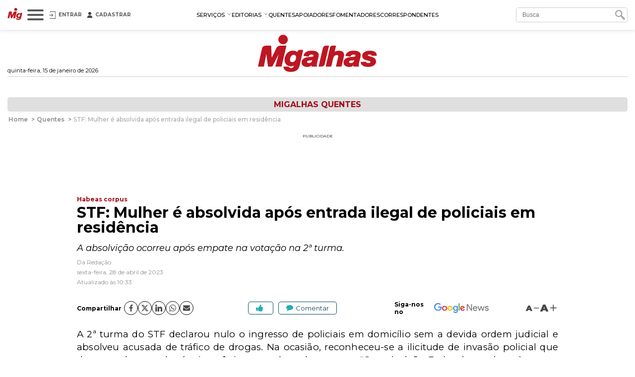

--- FILE ---
content_type: text/html; charset=utf-8
request_url: https://www.migalhas.com.br/quentes/385613/stf-mulher-e-absolvida-apos-entrada-ilegal-de-policiais-em-residencia
body_size: 29857
content:
<!DOCTYPE html><html lang="pt-br"><head>
    <script nomodule="" src="https://www.migalhas.com.br/polyfills-ie.min.js"></script>
    <meta charset="utf-8">
    <title>STF: Mulher é absolvida após entrada ilegal de policiais em residência - Migalhas</title>
    <base href="https://www.migalhas.com.br/">
    <meta name="viewport" content="width=device-width, initial-scale=1">
    <link id="favicon" rel="icon" type="image/x-icon" href="favicon.ico">
    <style type="text/css">@font-face{font-family:'Montserrat';font-style:italic;font-weight:300;font-display:swap;src:url(https://fonts.gstatic.com/s/montserrat/v31/JTUQjIg1_i6t8kCHKm459WxRxC7m0dR9pBOi.woff2) format('woff2');unicode-range:U+0460-052F, U+1C80-1C8A, U+20B4, U+2DE0-2DFF, U+A640-A69F, U+FE2E-FE2F;}@font-face{font-family:'Montserrat';font-style:italic;font-weight:300;font-display:swap;src:url(https://fonts.gstatic.com/s/montserrat/v31/JTUQjIg1_i6t8kCHKm459WxRzS7m0dR9pBOi.woff2) format('woff2');unicode-range:U+0301, U+0400-045F, U+0490-0491, U+04B0-04B1, U+2116;}@font-face{font-family:'Montserrat';font-style:italic;font-weight:300;font-display:swap;src:url(https://fonts.gstatic.com/s/montserrat/v31/JTUQjIg1_i6t8kCHKm459WxRxi7m0dR9pBOi.woff2) format('woff2');unicode-range:U+0102-0103, U+0110-0111, U+0128-0129, U+0168-0169, U+01A0-01A1, U+01AF-01B0, U+0300-0301, U+0303-0304, U+0308-0309, U+0323, U+0329, U+1EA0-1EF9, U+20AB;}@font-face{font-family:'Montserrat';font-style:italic;font-weight:300;font-display:swap;src:url(https://fonts.gstatic.com/s/montserrat/v31/JTUQjIg1_i6t8kCHKm459WxRxy7m0dR9pBOi.woff2) format('woff2');unicode-range:U+0100-02BA, U+02BD-02C5, U+02C7-02CC, U+02CE-02D7, U+02DD-02FF, U+0304, U+0308, U+0329, U+1D00-1DBF, U+1E00-1E9F, U+1EF2-1EFF, U+2020, U+20A0-20AB, U+20AD-20C0, U+2113, U+2C60-2C7F, U+A720-A7FF;}@font-face{font-family:'Montserrat';font-style:italic;font-weight:300;font-display:swap;src:url(https://fonts.gstatic.com/s/montserrat/v31/JTUQjIg1_i6t8kCHKm459WxRyS7m0dR9pA.woff2) format('woff2');unicode-range:U+0000-00FF, U+0131, U+0152-0153, U+02BB-02BC, U+02C6, U+02DA, U+02DC, U+0304, U+0308, U+0329, U+2000-206F, U+20AC, U+2122, U+2191, U+2193, U+2212, U+2215, U+FEFF, U+FFFD;}@font-face{font-family:'Montserrat';font-style:italic;font-weight:400;font-display:swap;src:url(https://fonts.gstatic.com/s/montserrat/v31/JTUQjIg1_i6t8kCHKm459WxRxC7m0dR9pBOi.woff2) format('woff2');unicode-range:U+0460-052F, U+1C80-1C8A, U+20B4, U+2DE0-2DFF, U+A640-A69F, U+FE2E-FE2F;}@font-face{font-family:'Montserrat';font-style:italic;font-weight:400;font-display:swap;src:url(https://fonts.gstatic.com/s/montserrat/v31/JTUQjIg1_i6t8kCHKm459WxRzS7m0dR9pBOi.woff2) format('woff2');unicode-range:U+0301, U+0400-045F, U+0490-0491, U+04B0-04B1, U+2116;}@font-face{font-family:'Montserrat';font-style:italic;font-weight:400;font-display:swap;src:url(https://fonts.gstatic.com/s/montserrat/v31/JTUQjIg1_i6t8kCHKm459WxRxi7m0dR9pBOi.woff2) format('woff2');unicode-range:U+0102-0103, U+0110-0111, U+0128-0129, U+0168-0169, U+01A0-01A1, U+01AF-01B0, U+0300-0301, U+0303-0304, U+0308-0309, U+0323, U+0329, U+1EA0-1EF9, U+20AB;}@font-face{font-family:'Montserrat';font-style:italic;font-weight:400;font-display:swap;src:url(https://fonts.gstatic.com/s/montserrat/v31/JTUQjIg1_i6t8kCHKm459WxRxy7m0dR9pBOi.woff2) format('woff2');unicode-range:U+0100-02BA, U+02BD-02C5, U+02C7-02CC, U+02CE-02D7, U+02DD-02FF, U+0304, U+0308, U+0329, U+1D00-1DBF, U+1E00-1E9F, U+1EF2-1EFF, U+2020, U+20A0-20AB, U+20AD-20C0, U+2113, U+2C60-2C7F, U+A720-A7FF;}@font-face{font-family:'Montserrat';font-style:italic;font-weight:400;font-display:swap;src:url(https://fonts.gstatic.com/s/montserrat/v31/JTUQjIg1_i6t8kCHKm459WxRyS7m0dR9pA.woff2) format('woff2');unicode-range:U+0000-00FF, U+0131, U+0152-0153, U+02BB-02BC, U+02C6, U+02DA, U+02DC, U+0304, U+0308, U+0329, U+2000-206F, U+20AC, U+2122, U+2191, U+2193, U+2212, U+2215, U+FEFF, U+FFFD;}@font-face{font-family:'Montserrat';font-style:italic;font-weight:500;font-display:swap;src:url(https://fonts.gstatic.com/s/montserrat/v31/JTUQjIg1_i6t8kCHKm459WxRxC7m0dR9pBOi.woff2) format('woff2');unicode-range:U+0460-052F, U+1C80-1C8A, U+20B4, U+2DE0-2DFF, U+A640-A69F, U+FE2E-FE2F;}@font-face{font-family:'Montserrat';font-style:italic;font-weight:500;font-display:swap;src:url(https://fonts.gstatic.com/s/montserrat/v31/JTUQjIg1_i6t8kCHKm459WxRzS7m0dR9pBOi.woff2) format('woff2');unicode-range:U+0301, U+0400-045F, U+0490-0491, U+04B0-04B1, U+2116;}@font-face{font-family:'Montserrat';font-style:italic;font-weight:500;font-display:swap;src:url(https://fonts.gstatic.com/s/montserrat/v31/JTUQjIg1_i6t8kCHKm459WxRxi7m0dR9pBOi.woff2) format('woff2');unicode-range:U+0102-0103, U+0110-0111, U+0128-0129, U+0168-0169, U+01A0-01A1, U+01AF-01B0, U+0300-0301, U+0303-0304, U+0308-0309, U+0323, U+0329, U+1EA0-1EF9, U+20AB;}@font-face{font-family:'Montserrat';font-style:italic;font-weight:500;font-display:swap;src:url(https://fonts.gstatic.com/s/montserrat/v31/JTUQjIg1_i6t8kCHKm459WxRxy7m0dR9pBOi.woff2) format('woff2');unicode-range:U+0100-02BA, U+02BD-02C5, U+02C7-02CC, U+02CE-02D7, U+02DD-02FF, U+0304, U+0308, U+0329, U+1D00-1DBF, U+1E00-1E9F, U+1EF2-1EFF, U+2020, U+20A0-20AB, U+20AD-20C0, U+2113, U+2C60-2C7F, U+A720-A7FF;}@font-face{font-family:'Montserrat';font-style:italic;font-weight:500;font-display:swap;src:url(https://fonts.gstatic.com/s/montserrat/v31/JTUQjIg1_i6t8kCHKm459WxRyS7m0dR9pA.woff2) format('woff2');unicode-range:U+0000-00FF, U+0131, U+0152-0153, U+02BB-02BC, U+02C6, U+02DA, U+02DC, U+0304, U+0308, U+0329, U+2000-206F, U+20AC, U+2122, U+2191, U+2193, U+2212, U+2215, U+FEFF, U+FFFD;}@font-face{font-family:'Montserrat';font-style:italic;font-weight:600;font-display:swap;src:url(https://fonts.gstatic.com/s/montserrat/v31/JTUQjIg1_i6t8kCHKm459WxRxC7m0dR9pBOi.woff2) format('woff2');unicode-range:U+0460-052F, U+1C80-1C8A, U+20B4, U+2DE0-2DFF, U+A640-A69F, U+FE2E-FE2F;}@font-face{font-family:'Montserrat';font-style:italic;font-weight:600;font-display:swap;src:url(https://fonts.gstatic.com/s/montserrat/v31/JTUQjIg1_i6t8kCHKm459WxRzS7m0dR9pBOi.woff2) format('woff2');unicode-range:U+0301, U+0400-045F, U+0490-0491, U+04B0-04B1, U+2116;}@font-face{font-family:'Montserrat';font-style:italic;font-weight:600;font-display:swap;src:url(https://fonts.gstatic.com/s/montserrat/v31/JTUQjIg1_i6t8kCHKm459WxRxi7m0dR9pBOi.woff2) format('woff2');unicode-range:U+0102-0103, U+0110-0111, U+0128-0129, U+0168-0169, U+01A0-01A1, U+01AF-01B0, U+0300-0301, U+0303-0304, U+0308-0309, U+0323, U+0329, U+1EA0-1EF9, U+20AB;}@font-face{font-family:'Montserrat';font-style:italic;font-weight:600;font-display:swap;src:url(https://fonts.gstatic.com/s/montserrat/v31/JTUQjIg1_i6t8kCHKm459WxRxy7m0dR9pBOi.woff2) format('woff2');unicode-range:U+0100-02BA, U+02BD-02C5, U+02C7-02CC, U+02CE-02D7, U+02DD-02FF, U+0304, U+0308, U+0329, U+1D00-1DBF, U+1E00-1E9F, U+1EF2-1EFF, U+2020, U+20A0-20AB, U+20AD-20C0, U+2113, U+2C60-2C7F, U+A720-A7FF;}@font-face{font-family:'Montserrat';font-style:italic;font-weight:600;font-display:swap;src:url(https://fonts.gstatic.com/s/montserrat/v31/JTUQjIg1_i6t8kCHKm459WxRyS7m0dR9pA.woff2) format('woff2');unicode-range:U+0000-00FF, U+0131, U+0152-0153, U+02BB-02BC, U+02C6, U+02DA, U+02DC, U+0304, U+0308, U+0329, U+2000-206F, U+20AC, U+2122, U+2191, U+2193, U+2212, U+2215, U+FEFF, U+FFFD;}@font-face{font-family:'Montserrat';font-style:italic;font-weight:700;font-display:swap;src:url(https://fonts.gstatic.com/s/montserrat/v31/JTUQjIg1_i6t8kCHKm459WxRxC7m0dR9pBOi.woff2) format('woff2');unicode-range:U+0460-052F, U+1C80-1C8A, U+20B4, U+2DE0-2DFF, U+A640-A69F, U+FE2E-FE2F;}@font-face{font-family:'Montserrat';font-style:italic;font-weight:700;font-display:swap;src:url(https://fonts.gstatic.com/s/montserrat/v31/JTUQjIg1_i6t8kCHKm459WxRzS7m0dR9pBOi.woff2) format('woff2');unicode-range:U+0301, U+0400-045F, U+0490-0491, U+04B0-04B1, U+2116;}@font-face{font-family:'Montserrat';font-style:italic;font-weight:700;font-display:swap;src:url(https://fonts.gstatic.com/s/montserrat/v31/JTUQjIg1_i6t8kCHKm459WxRxi7m0dR9pBOi.woff2) format('woff2');unicode-range:U+0102-0103, U+0110-0111, U+0128-0129, U+0168-0169, U+01A0-01A1, U+01AF-01B0, U+0300-0301, U+0303-0304, U+0308-0309, U+0323, U+0329, U+1EA0-1EF9, U+20AB;}@font-face{font-family:'Montserrat';font-style:italic;font-weight:700;font-display:swap;src:url(https://fonts.gstatic.com/s/montserrat/v31/JTUQjIg1_i6t8kCHKm459WxRxy7m0dR9pBOi.woff2) format('woff2');unicode-range:U+0100-02BA, U+02BD-02C5, U+02C7-02CC, U+02CE-02D7, U+02DD-02FF, U+0304, U+0308, U+0329, U+1D00-1DBF, U+1E00-1E9F, U+1EF2-1EFF, U+2020, U+20A0-20AB, U+20AD-20C0, U+2113, U+2C60-2C7F, U+A720-A7FF;}@font-face{font-family:'Montserrat';font-style:italic;font-weight:700;font-display:swap;src:url(https://fonts.gstatic.com/s/montserrat/v31/JTUQjIg1_i6t8kCHKm459WxRyS7m0dR9pA.woff2) format('woff2');unicode-range:U+0000-00FF, U+0131, U+0152-0153, U+02BB-02BC, U+02C6, U+02DA, U+02DC, U+0304, U+0308, U+0329, U+2000-206F, U+20AC, U+2122, U+2191, U+2193, U+2212, U+2215, U+FEFF, U+FFFD;}@font-face{font-family:'Montserrat';font-style:normal;font-weight:300;font-display:swap;src:url(https://fonts.gstatic.com/s/montserrat/v31/JTUSjIg1_i6t8kCHKm459WRhyyTh89ZNpQ.woff2) format('woff2');unicode-range:U+0460-052F, U+1C80-1C8A, U+20B4, U+2DE0-2DFF, U+A640-A69F, U+FE2E-FE2F;}@font-face{font-family:'Montserrat';font-style:normal;font-weight:300;font-display:swap;src:url(https://fonts.gstatic.com/s/montserrat/v31/JTUSjIg1_i6t8kCHKm459W1hyyTh89ZNpQ.woff2) format('woff2');unicode-range:U+0301, U+0400-045F, U+0490-0491, U+04B0-04B1, U+2116;}@font-face{font-family:'Montserrat';font-style:normal;font-weight:300;font-display:swap;src:url(https://fonts.gstatic.com/s/montserrat/v31/JTUSjIg1_i6t8kCHKm459WZhyyTh89ZNpQ.woff2) format('woff2');unicode-range:U+0102-0103, U+0110-0111, U+0128-0129, U+0168-0169, U+01A0-01A1, U+01AF-01B0, U+0300-0301, U+0303-0304, U+0308-0309, U+0323, U+0329, U+1EA0-1EF9, U+20AB;}@font-face{font-family:'Montserrat';font-style:normal;font-weight:300;font-display:swap;src:url(https://fonts.gstatic.com/s/montserrat/v31/JTUSjIg1_i6t8kCHKm459WdhyyTh89ZNpQ.woff2) format('woff2');unicode-range:U+0100-02BA, U+02BD-02C5, U+02C7-02CC, U+02CE-02D7, U+02DD-02FF, U+0304, U+0308, U+0329, U+1D00-1DBF, U+1E00-1E9F, U+1EF2-1EFF, U+2020, U+20A0-20AB, U+20AD-20C0, U+2113, U+2C60-2C7F, U+A720-A7FF;}@font-face{font-family:'Montserrat';font-style:normal;font-weight:300;font-display:swap;src:url(https://fonts.gstatic.com/s/montserrat/v31/JTUSjIg1_i6t8kCHKm459WlhyyTh89Y.woff2) format('woff2');unicode-range:U+0000-00FF, U+0131, U+0152-0153, U+02BB-02BC, U+02C6, U+02DA, U+02DC, U+0304, U+0308, U+0329, U+2000-206F, U+20AC, U+2122, U+2191, U+2193, U+2212, U+2215, U+FEFF, U+FFFD;}@font-face{font-family:'Montserrat';font-style:normal;font-weight:400;font-display:swap;src:url(https://fonts.gstatic.com/s/montserrat/v31/JTUSjIg1_i6t8kCHKm459WRhyyTh89ZNpQ.woff2) format('woff2');unicode-range:U+0460-052F, U+1C80-1C8A, U+20B4, U+2DE0-2DFF, U+A640-A69F, U+FE2E-FE2F;}@font-face{font-family:'Montserrat';font-style:normal;font-weight:400;font-display:swap;src:url(https://fonts.gstatic.com/s/montserrat/v31/JTUSjIg1_i6t8kCHKm459W1hyyTh89ZNpQ.woff2) format('woff2');unicode-range:U+0301, U+0400-045F, U+0490-0491, U+04B0-04B1, U+2116;}@font-face{font-family:'Montserrat';font-style:normal;font-weight:400;font-display:swap;src:url(https://fonts.gstatic.com/s/montserrat/v31/JTUSjIg1_i6t8kCHKm459WZhyyTh89ZNpQ.woff2) format('woff2');unicode-range:U+0102-0103, U+0110-0111, U+0128-0129, U+0168-0169, U+01A0-01A1, U+01AF-01B0, U+0300-0301, U+0303-0304, U+0308-0309, U+0323, U+0329, U+1EA0-1EF9, U+20AB;}@font-face{font-family:'Montserrat';font-style:normal;font-weight:400;font-display:swap;src:url(https://fonts.gstatic.com/s/montserrat/v31/JTUSjIg1_i6t8kCHKm459WdhyyTh89ZNpQ.woff2) format('woff2');unicode-range:U+0100-02BA, U+02BD-02C5, U+02C7-02CC, U+02CE-02D7, U+02DD-02FF, U+0304, U+0308, U+0329, U+1D00-1DBF, U+1E00-1E9F, U+1EF2-1EFF, U+2020, U+20A0-20AB, U+20AD-20C0, U+2113, U+2C60-2C7F, U+A720-A7FF;}@font-face{font-family:'Montserrat';font-style:normal;font-weight:400;font-display:swap;src:url(https://fonts.gstatic.com/s/montserrat/v31/JTUSjIg1_i6t8kCHKm459WlhyyTh89Y.woff2) format('woff2');unicode-range:U+0000-00FF, U+0131, U+0152-0153, U+02BB-02BC, U+02C6, U+02DA, U+02DC, U+0304, U+0308, U+0329, U+2000-206F, U+20AC, U+2122, U+2191, U+2193, U+2212, U+2215, U+FEFF, U+FFFD;}@font-face{font-family:'Montserrat';font-style:normal;font-weight:500;font-display:swap;src:url(https://fonts.gstatic.com/s/montserrat/v31/JTUSjIg1_i6t8kCHKm459WRhyyTh89ZNpQ.woff2) format('woff2');unicode-range:U+0460-052F, U+1C80-1C8A, U+20B4, U+2DE0-2DFF, U+A640-A69F, U+FE2E-FE2F;}@font-face{font-family:'Montserrat';font-style:normal;font-weight:500;font-display:swap;src:url(https://fonts.gstatic.com/s/montserrat/v31/JTUSjIg1_i6t8kCHKm459W1hyyTh89ZNpQ.woff2) format('woff2');unicode-range:U+0301, U+0400-045F, U+0490-0491, U+04B0-04B1, U+2116;}@font-face{font-family:'Montserrat';font-style:normal;font-weight:500;font-display:swap;src:url(https://fonts.gstatic.com/s/montserrat/v31/JTUSjIg1_i6t8kCHKm459WZhyyTh89ZNpQ.woff2) format('woff2');unicode-range:U+0102-0103, U+0110-0111, U+0128-0129, U+0168-0169, U+01A0-01A1, U+01AF-01B0, U+0300-0301, U+0303-0304, U+0308-0309, U+0323, U+0329, U+1EA0-1EF9, U+20AB;}@font-face{font-family:'Montserrat';font-style:normal;font-weight:500;font-display:swap;src:url(https://fonts.gstatic.com/s/montserrat/v31/JTUSjIg1_i6t8kCHKm459WdhyyTh89ZNpQ.woff2) format('woff2');unicode-range:U+0100-02BA, U+02BD-02C5, U+02C7-02CC, U+02CE-02D7, U+02DD-02FF, U+0304, U+0308, U+0329, U+1D00-1DBF, U+1E00-1E9F, U+1EF2-1EFF, U+2020, U+20A0-20AB, U+20AD-20C0, U+2113, U+2C60-2C7F, U+A720-A7FF;}@font-face{font-family:'Montserrat';font-style:normal;font-weight:500;font-display:swap;src:url(https://fonts.gstatic.com/s/montserrat/v31/JTUSjIg1_i6t8kCHKm459WlhyyTh89Y.woff2) format('woff2');unicode-range:U+0000-00FF, U+0131, U+0152-0153, U+02BB-02BC, U+02C6, U+02DA, U+02DC, U+0304, U+0308, U+0329, U+2000-206F, U+20AC, U+2122, U+2191, U+2193, U+2212, U+2215, U+FEFF, U+FFFD;}@font-face{font-family:'Montserrat';font-style:normal;font-weight:600;font-display:swap;src:url(https://fonts.gstatic.com/s/montserrat/v31/JTUSjIg1_i6t8kCHKm459WRhyyTh89ZNpQ.woff2) format('woff2');unicode-range:U+0460-052F, U+1C80-1C8A, U+20B4, U+2DE0-2DFF, U+A640-A69F, U+FE2E-FE2F;}@font-face{font-family:'Montserrat';font-style:normal;font-weight:600;font-display:swap;src:url(https://fonts.gstatic.com/s/montserrat/v31/JTUSjIg1_i6t8kCHKm459W1hyyTh89ZNpQ.woff2) format('woff2');unicode-range:U+0301, U+0400-045F, U+0490-0491, U+04B0-04B1, U+2116;}@font-face{font-family:'Montserrat';font-style:normal;font-weight:600;font-display:swap;src:url(https://fonts.gstatic.com/s/montserrat/v31/JTUSjIg1_i6t8kCHKm459WZhyyTh89ZNpQ.woff2) format('woff2');unicode-range:U+0102-0103, U+0110-0111, U+0128-0129, U+0168-0169, U+01A0-01A1, U+01AF-01B0, U+0300-0301, U+0303-0304, U+0308-0309, U+0323, U+0329, U+1EA0-1EF9, U+20AB;}@font-face{font-family:'Montserrat';font-style:normal;font-weight:600;font-display:swap;src:url(https://fonts.gstatic.com/s/montserrat/v31/JTUSjIg1_i6t8kCHKm459WdhyyTh89ZNpQ.woff2) format('woff2');unicode-range:U+0100-02BA, U+02BD-02C5, U+02C7-02CC, U+02CE-02D7, U+02DD-02FF, U+0304, U+0308, U+0329, U+1D00-1DBF, U+1E00-1E9F, U+1EF2-1EFF, U+2020, U+20A0-20AB, U+20AD-20C0, U+2113, U+2C60-2C7F, U+A720-A7FF;}@font-face{font-family:'Montserrat';font-style:normal;font-weight:600;font-display:swap;src:url(https://fonts.gstatic.com/s/montserrat/v31/JTUSjIg1_i6t8kCHKm459WlhyyTh89Y.woff2) format('woff2');unicode-range:U+0000-00FF, U+0131, U+0152-0153, U+02BB-02BC, U+02C6, U+02DA, U+02DC, U+0304, U+0308, U+0329, U+2000-206F, U+20AC, U+2122, U+2191, U+2193, U+2212, U+2215, U+FEFF, U+FFFD;}@font-face{font-family:'Montserrat';font-style:normal;font-weight:700;font-display:swap;src:url(https://fonts.gstatic.com/s/montserrat/v31/JTUSjIg1_i6t8kCHKm459WRhyyTh89ZNpQ.woff2) format('woff2');unicode-range:U+0460-052F, U+1C80-1C8A, U+20B4, U+2DE0-2DFF, U+A640-A69F, U+FE2E-FE2F;}@font-face{font-family:'Montserrat';font-style:normal;font-weight:700;font-display:swap;src:url(https://fonts.gstatic.com/s/montserrat/v31/JTUSjIg1_i6t8kCHKm459W1hyyTh89ZNpQ.woff2) format('woff2');unicode-range:U+0301, U+0400-045F, U+0490-0491, U+04B0-04B1, U+2116;}@font-face{font-family:'Montserrat';font-style:normal;font-weight:700;font-display:swap;src:url(https://fonts.gstatic.com/s/montserrat/v31/JTUSjIg1_i6t8kCHKm459WZhyyTh89ZNpQ.woff2) format('woff2');unicode-range:U+0102-0103, U+0110-0111, U+0128-0129, U+0168-0169, U+01A0-01A1, U+01AF-01B0, U+0300-0301, U+0303-0304, U+0308-0309, U+0323, U+0329, U+1EA0-1EF9, U+20AB;}@font-face{font-family:'Montserrat';font-style:normal;font-weight:700;font-display:swap;src:url(https://fonts.gstatic.com/s/montserrat/v31/JTUSjIg1_i6t8kCHKm459WdhyyTh89ZNpQ.woff2) format('woff2');unicode-range:U+0100-02BA, U+02BD-02C5, U+02C7-02CC, U+02CE-02D7, U+02DD-02FF, U+0304, U+0308, U+0329, U+1D00-1DBF, U+1E00-1E9F, U+1EF2-1EFF, U+2020, U+20A0-20AB, U+20AD-20C0, U+2113, U+2C60-2C7F, U+A720-A7FF;}@font-face{font-family:'Montserrat';font-style:normal;font-weight:700;font-display:swap;src:url(https://fonts.gstatic.com/s/montserrat/v31/JTUSjIg1_i6t8kCHKm459WlhyyTh89Y.woff2) format('woff2');unicode-range:U+0000-00FF, U+0131, U+0152-0153, U+02BB-02BC, U+02C6, U+02DA, U+02DC, U+0304, U+0308, U+0329, U+2000-206F, U+20AC, U+2122, U+2191, U+2193, U+2212, U+2215, U+FEFF, U+FFFD;}@font-face{font-family:'Montserrat';font-style:normal;font-weight:900;font-display:swap;src:url(https://fonts.gstatic.com/s/montserrat/v31/JTUSjIg1_i6t8kCHKm459WRhyyTh89ZNpQ.woff2) format('woff2');unicode-range:U+0460-052F, U+1C80-1C8A, U+20B4, U+2DE0-2DFF, U+A640-A69F, U+FE2E-FE2F;}@font-face{font-family:'Montserrat';font-style:normal;font-weight:900;font-display:swap;src:url(https://fonts.gstatic.com/s/montserrat/v31/JTUSjIg1_i6t8kCHKm459W1hyyTh89ZNpQ.woff2) format('woff2');unicode-range:U+0301, U+0400-045F, U+0490-0491, U+04B0-04B1, U+2116;}@font-face{font-family:'Montserrat';font-style:normal;font-weight:900;font-display:swap;src:url(https://fonts.gstatic.com/s/montserrat/v31/JTUSjIg1_i6t8kCHKm459WZhyyTh89ZNpQ.woff2) format('woff2');unicode-range:U+0102-0103, U+0110-0111, U+0128-0129, U+0168-0169, U+01A0-01A1, U+01AF-01B0, U+0300-0301, U+0303-0304, U+0308-0309, U+0323, U+0329, U+1EA0-1EF9, U+20AB;}@font-face{font-family:'Montserrat';font-style:normal;font-weight:900;font-display:swap;src:url(https://fonts.gstatic.com/s/montserrat/v31/JTUSjIg1_i6t8kCHKm459WdhyyTh89ZNpQ.woff2) format('woff2');unicode-range:U+0100-02BA, U+02BD-02C5, U+02C7-02CC, U+02CE-02D7, U+02DD-02FF, U+0304, U+0308, U+0329, U+1D00-1DBF, U+1E00-1E9F, U+1EF2-1EFF, U+2020, U+20A0-20AB, U+20AD-20C0, U+2113, U+2C60-2C7F, U+A720-A7FF;}@font-face{font-family:'Montserrat';font-style:normal;font-weight:900;font-display:swap;src:url(https://fonts.gstatic.com/s/montserrat/v31/JTUSjIg1_i6t8kCHKm459WlhyyTh89Y.woff2) format('woff2');unicode-range:U+0000-00FF, U+0131, U+0152-0153, U+02BB-02BC, U+02C6, U+02DA, U+02DC, U+0304, U+0308, U+0329, U+2000-206F, U+20AC, U+2122, U+2191, U+2193, U+2212, U+2215, U+FEFF, U+FFFD;}</style>
    
    <link rel="dns-prefetch" href="https://s.migalhas.com.br/">
    <link rel="dns-prefetch" href="https://front.migalhas.com.br/">
    <link rel="dns-prefetch" href="https://ad.migalhas.com.br/">
    <link rel="dns-prefetch" href="https://img.migalhas.com.br/">
    <link rel="dns-prefetch" href="https://img2.migalhas.com.br/">
    <!-- Icone mobile -->
    <link rel="apple-touch-icon" href="/assets/images/icone.png">
    <link rel="icon" href="/assets/images/icone.png">
    <style>
      .nsm-dialog.full-modal {
        max-width: 1250px !important;
      }
      .nsm-dialog.md-modal {
        max-width: 768px !important;
      }
      .nsm-dialog.dark > .nsm-content {
        background-color: #202020 !important;
      }
      .nsm-content {
        padding: 25px !important;
      }
      .nsm-dialog.dark > .nsm-content > .nsm-dialog-btn-close {
        color: #ffffff !important;
        top: 5px !important;
        right: 5px !important;
      }
      .nsm-dialog.half-height-modal > .nsm-content {
        height: 50vh !important;
      }
      .nsm-dialog.height-85-modal > .nsm-content {
        height: 85vh !important;
      }
      .nsm-dialog.height-515-modal > .nsm-content {
        height: 515px !important;
      }
      @media (max-width: 768px) {
        .nsm-dialog.height-515-modal > .nsm-content {
          height: calc(100vh - 50px) !important;
        }
      }
    </style>
    <script>
      window.dataLayer = window.dataLayer || [];
      function gtag() {
        dataLayer.push(arguments);
      }
      gtag("js", new Date());
      gtag("config", "G-QRFDNT1QDT");
    </script>
  <link rel="stylesheet" href="styles.e8fc61c62b56257a.css"><meta name="twitter:title" content="STF: Mulher é absolvida após entrada ilegal de policiais em residência - Migalhas"><meta name="twitter:image:alt" content="STF: Mulher é absolvida após entrada ilegal de policiais em residência - Migalhas"><meta name="title" content="STF: Mulher é absolvida após entrada ilegal de policiais em residência - Migalhas"><meta itemprop="name" content="STF: Mulher é absolvida após entrada ilegal de policiais em residência - Migalhas"><meta name="twitter:description" content="A absolvição ocorreu após empate na votação na 2ª turma."><meta name="description" content="A absolvição ocorreu após empate na votação na 2ª turma."><meta itemprop="description" content="A absolvição ocorreu após empate na votação na 2ª turma."><meta itemprop="image" content="https://img2.migalhas.com.br/_MEDPROC_/https__img.migalhas.com.br__SL__gf_base__SL__empresas__SL__MIGA__SL__imagens__SL__2023__SL__04__SL__28__SL__cropped_1mvwztle.ckl.jpg._PROC_CP75CCH31622400.jpg"><meta property="og:image" content="https://img2.migalhas.com.br/_MEDPROC_/https__img.migalhas.com.br__SL__gf_base__SL__empresas__SL__MIGA__SL__imagens__SL__2023__SL__04__SL__28__SL__cropped_1mvwztle.ckl.jpg._PROC_CP75CCH31622400.jpg"><meta property="article:modified_time" content="2023-04-28T10:33:31-03:00"><meta property="article:published_time" content="2023-04-28T10:27:18-03:00"><meta property="article:section" content="Migalhas Quentes"><meta property="article:tag" content="DOMICÍLIO, INGRESSO, NULIDADE, POLICIAIS, RESIDÊNCIA, STF, TRÁFICO"><meta property="og:type" content="article"><meta property="og:updated_time" content="2023-04-28T10:33:31-03:00"><meta name="published_date" content="2023-04-28T10:27:18-03:00"><meta http-equiv="X-UA-Compatible" content="IE=edge"><meta http-equiv="content-language" content="pt-br"><meta http-equiv="content-type" content="text/html; charset=utf-8"><meta property="fb:app_id" content="1774817415942244"><meta property="fb:pages" content="159417584123525"><meta property="og:description" content="A absolvição ocorreu após empate na votação na 2ª turma."><meta property="og:image:alt" content="STF: Mulher é absolvida após entrada ilegal de policiais em residência - Migalhas"><meta property="og:image:height" content="500"><meta property="og:image:width" content="880"><meta property="og:locale" content="pt_br"><meta property="og:site_name" content="Migalhas"><meta property="og:title" content="STF: Mulher é absolvida após entrada ilegal de policiais em residência - Migalhas"><meta property="og:url" content="https://www.migalhas.com.br/quentes/385613/stf-mulher-e-absolvida-apos-entrada-ilegal-de-policiais-em-residencia"><meta name="image" content="https://img2.migalhas.com.br/_MEDPROC_/https__img.migalhas.com.br__SL__gf_base__SL__empresas__SL__MIGA__SL__imagens__SL__2023__SL__04__SL__28__SL__cropped_1mvwztle.ckl.jpg._PROC_CP75CCH31622400.jpg"><meta name="keywords" content="DOMICÍLIO, INGRESSO, NULIDADE, POLICIAIS, RESIDÊNCIA, STF, TRÁFICO"><meta name="twitter:card" content="summary_large_image"><meta name="twitter:creator" content="@PortalMigalhas"><meta name="twitter:image" content="https://img2.migalhas.com.br/_MEDPROC_/https__img.migalhas.com.br__SL__gf_base__SL__empresas__SL__MIGA__SL__imagens__SL__2023__SL__04__SL__28__SL__cropped_1mvwztle.ckl.jpg._PROC_CP75CCH31622400.jpg"><meta name="twitter:site" content="@PortalMigalhas"><script type="application/ld+json">{"@context":"https://schema.org","@graph":[{"@type":"NewsArticle","headline":"STF: Mulher é absolvida após entrada ilegal de policiais em residência - Migalhas","description":"A absolvição ocorreu após empate na votação na 2ª turma.","keywords":"DOMICÍLIO, INGRESSO, NULIDADE, POLICIAIS, RESIDÊNCIA, STF, TRÁFICO","image":["https://img2.migalhas.com.br/_MEDPROC_/https__img.migalhas.com.br__SL__gf_base__SL__empresas__SL__MIGA__SL__imagens__SL__2023__SL__04__SL__28__SL__cropped_1mvwztle.ckl.jpg._PROC_CP75CCH31622400.jpg"],"datePublished":"2023-04-28T10:27:18-03:00","dateModified":"2023-04-28T10:33:31-03:00","author":{"@type":"Organization","url":"https://www.migalhas.com.br/","name":"Migalhas","logo":{"@type":"ImageObject","url":"https://www.migalhas.com.br/img/og_migalhas.jpg"}},"publisher":{"@type":"Organization","name":"Migalhas","logo":{"@type":"ImageObject","url":"https://www.migalhas.com.br/img/og_migalhas.jpg"}},"mainEntityOfPage":{"@type":"WebPage","@id":"https://www.migalhas.com.br/quentes/385613/stf-mulher-e-absolvida-apos-entrada-ilegal-de-policiais-em-residencia"}},{"@type":"BreadcrumbList","name":"Migalhas","itemListElement":[{"@type":"ListItem","position":1,"item":{"@type":"WebPage","@id":"https://www.migalhas.com.br/","name":"Migalhas"}},{"@type":"ListItem","position":2,"item":{"@type":"WebPage","@id":"https://www.migalhas.com.br/quentes","name":"Migalhas Quentes"}},{"@type":"ListItem","position":3,"item":{"@type":"WebPage","@id":"https://www.migalhas.com.br/quentes/385613/stf-mulher-e-absolvida-apos-entrada-ilegal-de-policiais-em-residencia","name":"STF: Mulher é absolvida após entrada ilegal de policiais em residência - Migalhas"}}]}]}</script><link rel="canonical" href="https://www.migalhas.com.br/quentes/385613/stf-mulher-e-absolvida-apos-entrada-ilegal-de-policiais-em-residencia"><link rel="amphtml" href="https://www.migalhas.com.br/amp/quentes/385613/stf-mulher-e-absolvida-apos-entrada-ilegal-de-policiais-em-residencia"><style ng-transition="app-root"></style><script class="preboot-inline-script">var prebootInitFn = (function() {
      

function start(prebootData,win){const _document=(win||window).document||{},currentScript=_document.currentScript||[].slice.call(_document.getElementsByTagName("script"),-1)[0];if(!currentScript)return void console.error("Preboot initialization failed, no currentScript has been detected.");let serverNode=currentScript.parentNode;if(!serverNode)return void console.error("Preboot initialization failed, the script is detached");serverNode.removeChild(currentScript);let eventSelectors=(prebootData.opts||{}).eventSelectors||[];const appData={root:prebootData.opts?getAppRoot(_document,prebootData.opts,serverNode):null,events:[]};prebootData.apps&&prebootData.apps.push(appData),eventSelectors=eventSelectors.map(eventSelector=>(eventSelector.hasOwnProperty("replay")||(eventSelector.replay=!0),eventSelector)),eventSelectors.forEach(eventSelector=>handleEvents(_document,prebootData,appData,eventSelector))}

function createOverlay(_document){let overlay=_document.createElement("div");return overlay.setAttribute("id","prebootOverlay"),overlay.setAttribute("style","display:none;position:absolute;left:0;top:0;width:100%;height:100%;z-index:999999;background:black;opacity:.3"),_document.documentElement.appendChild(overlay),overlay}

function getAppRoot(_document,opts,serverNode){const root={serverNode};return root.clientNode=opts.buffer?createBuffer(root):root.serverNode,opts.disableOverlay||(root.overlay=createOverlay(_document)),root}

function handleEvents(_document,prebootData,appData,eventSelector){const serverRoot=appData.root.serverNode;!serverRoot||eventSelector.events.forEach(eventName=>{const handler=createListenHandler(_document,prebootData,eventSelector,appData);serverRoot.addEventListener(eventName,handler,!0),prebootData.listeners&&prebootData.listeners.push({node:serverRoot,eventName,handler})})}

function createListenHandler(_document,prebootData,eventSelector,appData){const CARET_EVENTS=["keyup","keydown","focusin","mouseup","mousedown"],CARET_NODES=["INPUT","TEXTAREA"],matches=_document.documentElement.matches||_document.documentElement.msMatchesSelector,opts=prebootData.opts;return function(event){const node=event.target;if(!matches.call(node,eventSelector.selector))return;const root=appData.root,eventName=event.type;if(!node||!eventName)return;const keyCodes=eventSelector.keyCodes;if(keyCodes&&keyCodes.length&&!keyCodes.filter(keyCode=>event.which===keyCode).length)return;eventSelector.preventDefault&&event.preventDefault(),eventSelector.action&&eventSelector.action(node,event);const nodeKey=getNodeKeyForPreboot({root,node});if(CARET_EVENTS.indexOf(eventName)>=0){const isCaretNode=CARET_NODES.indexOf(node.tagName?node.tagName:"")>=0;prebootData.activeNode={root,node,nodeKey,selection:isCaretNode?getSelection(node):void 0}}else"change"!==eventName&&"focusout"!==eventName&&(prebootData.activeNode=void 0);if(opts&&!opts.disableOverlay&&eventSelector.freeze){const overlay=root.overlay;overlay.style.display="block",setTimeout(()=>{overlay.style.display="none"},1e4)}eventSelector.replay&&appData.events.push({node,nodeKey,event,name:eventName})}}

function getSelection(node){const nodeValue=(node=node||{}).value||"",selection={start:nodeValue.length,end:nodeValue.length,direction:"forward"};try{(node.selectionStart||0===node.selectionStart)&&(selection.start=node.selectionStart,selection.end=node.selectionEnd?node.selectionEnd:0,selection.direction=node.selectionDirection?node.selectionDirection:"none")}catch(ex){}return selection}

function createBuffer(root){const serverNode=root.serverNode;if(!serverNode||!serverNode.parentNode||serverNode===document.documentElement||serverNode===document.body)return serverNode;const rootClientNode=serverNode.cloneNode(!1);return rootClientNode.style.display="none",serverNode.parentNode.insertBefore(rootClientNode,serverNode),serverNode.setAttribute("ng-non-bindable",""),rootClientNode}

function getNodeKeyForPreboot(nodeContext){const ancestors=[],root=nodeContext.root,node=nodeContext.node;let temp=node;for(;temp&&temp!==root.serverNode&&temp!==root.clientNode;)ancestors.push(temp),temp=temp.parentNode;temp&&ancestors.push(temp);let key=node.nodeName||"unknown";for(let i2=ancestors.length-1;i2>=0;i2--)if(temp=ancestors[i2],temp.childNodes&&i2>0)for(let j=0;j<temp.childNodes.length;j++)if(temp.childNodes[j]===ancestors[i2-1]){key+="_s"+(j+1);break}return key}


      return (function initAll(opts,win){const theWindow=win||window,data=theWindow.prebootData={opts,apps:[],listeners:[]};return()=>start(data,theWindow)})({"buffer":true,"replay":true,"disableOverlay":false,"eventSelectors":[{"selector":"input,textarea","events":["keypress","keyup","keydown","input","change"]},{"selector":"select,option","events":["change"]},{"selector":"input","events":["keyup"],"preventDefault":true,"keyCodes":[13],"freeze":true},{"selector":"form","events":["submit"],"preventDefault":true,"freeze":true},{"selector":"input,textarea","events":["focusin","focusout","mousedown","mouseup"],"replay":false},{"selector":"button","events":["click"],"preventDefault":true,"freeze":true}],"appRoot":"app-root"});
    })();</script><style ng-transition="app-root">.container[_ngcontent-sc76]{position:relative;width:100%;max-width:100%;display:flex;flex-direction:column}.corpo[_ngcontent-sc76]{min-height:100vh;width:100%;max-width:1365px;margin:auto}.principal[_ngcontent-sc76]{display:flex;width:100%;min-height:50vh}@media (max-width: 1365px){.principal[_ngcontent-sc76]{width:1000px;margin:auto;flex-direction:column}}@media (max-width: 1000px){.principal[_ngcontent-sc76]{width:100%}}.principal__conteudo[_ngcontent-sc76]{width:100%;height:100%;padding:15px}@media (min-width: 1366px){.principal__conteudo[_ngcontent-sc76]{flex:2}}.principal__side[_ngcontent-sc76]{width:100%}@media (min-width: 1366px){.principal__side[_ngcontent-sc76]{flex:1}}.noticias-principais[_ngcontent-sc76]{padding:0 15px 15px}.side__sliders[_ngcontent-sc76]{display:flex;padding:15px;gap:15px}@media (max-width: 600px){.side__sliders[_ngcontent-sc76]{display:block}}@media (max-width: 1365px){.side__cards[_ngcontent-sc76]{display:flex;flex-direction:column}.side__cards[_ngcontent-sc76] > *[_ngcontent-sc76]{flex:1}}@media (max-width: 700px){.side__cards[_ngcontent-sc76]{display:block}}.apoiadores[_ngcontent-sc76], .fomentadores[_ngcontent-sc76]{flex:1}.view[_ngcontent-sc76], .mais-lidas[_ngcontent-sc76], .patrocinador[_ngcontent-sc76], .leia-mais[_ngcontent-sc76]{padding:15px}.side__cards--topo[_ngcontent-sc76]{flex:1;display:flex;flex-direction:column}.side__cards--bottom[_ngcontent-sc76]{flex:1}</style><style ng-transition="app-root">.container[_ngcontent-sc55]{width:100%;max-width:1365px;margin:auto;padding:5px 15px}.container[_ngcontent-sc55]   ol[_ngcontent-sc55]{white-space:nowrap;overflow-y:auto;display:flex;padding-bottom:5px}.container[_ngcontent-sc55]   ol[_ngcontent-sc55]   li[_ngcontent-sc55]{list-style:none}span[_ngcontent-sc55]{color:#8a8a8a;font-weight:600;font-size:12px;margin:0 2px}.atual[_ngcontent-sc55]{color:#a7a7a7;font-weight:500}</style><style ng-transition="app-root">@media (min-width: 1024px){.menu-usuario[_ngcontent-sc59]{min-width:150px;width:150px}}.content-nav[_ngcontent-sc59]{align-items:center;display:flex;width:100%;height:60px;background:#fff 0% 0% no-repeat padding-box;box-shadow:0 3px 6px #7a7a7a29;position:fixed;top:0;z-index:999}@media (min-width: 1365px){.content-nav[_ngcontent-sc59]{padding-left:calc(50vw - 682px);padding-right:calc(50vw - 682px)}}@media (max-width: 1023px){.content-nav[_ngcontent-sc59]{background:#a40c16 0% 0% no-repeat padding-box;height:50px;padding:0 15px}}.content-nav[_ngcontent-sc59]   .nav[_ngcontent-sc59]{height:100%;width:100%;display:flex;flex-direction:row;align-items:center;justify-content:space-between;padding:0 15px;margin:auto;gap:15px}@media (max-width: 600px){.content-nav[_ngcontent-sc59]   .nav[_ngcontent-sc59]{padding:0 5px}}.content-nav[_ngcontent-sc59]   .nav[_ngcontent-sc59]   .esquerda[_ngcontent-sc59]{flex:1;display:flex;justify-items:flex-start;align-items:center;flex-direction:row}.content-nav[_ngcontent-sc59]   .nav[_ngcontent-sc59]   .esquerda[_ngcontent-sc59]   .hamburguinho[_ngcontent-sc59]{display:flex;justify-items:flex-start;align-items:center;flex-direction:row;margin-right:10px}.content-nav[_ngcontent-sc59]   .nav[_ngcontent-sc59]   .esquerda[_ngcontent-sc59]   .hamburguinho[_ngcontent-sc59]   .img[_ngcontent-sc59]{width:30px;height:auto;margin-right:10px}@media (max-width: 1024px){.content-nav[_ngcontent-sc59]   .nav[_ngcontent-sc59]   .esquerda[_ngcontent-sc59]   .hamburguinho[_ngcontent-sc59]   .img[_ngcontent-sc59]{display:none!important}}.content-nav[_ngcontent-sc59]   .nav[_ngcontent-sc59]   .esquerda[_ngcontent-sc59]   .hamburguinho[_ngcontent-sc59]   .menuToggle[_ngcontent-sc59]{display:block;position:relative;z-index:999;-webkit-user-select:none;-moz-user-select:none;user-select:none}@media (min-width: 1365px){.content-nav[_ngcontent-sc59]   .nav[_ngcontent-sc59]   .esquerda[_ngcontent-sc59]   .hamburguinho[_ngcontent-sc59]   .menuToggle[_ngcontent-sc59]{margin:0 5px}}.content-nav[_ngcontent-sc59]   .nav[_ngcontent-sc59]   .esquerda[_ngcontent-sc59]   .hamburguinho[_ngcontent-sc59]   .menuToggle[_ngcontent-sc59]   a[_ngcontent-sc59]{text-decoration:none;color:#232323;transition:color .3s ease}.content-nav[_ngcontent-sc59]   .nav[_ngcontent-sc59]   .esquerda[_ngcontent-sc59]   .hamburguinho[_ngcontent-sc59]   .menuToggle[_ngcontent-sc59]   a[_ngcontent-sc59]:hover{color:#a40c16}.content-nav[_ngcontent-sc59]   .nav[_ngcontent-sc59]   .esquerda[_ngcontent-sc59]   .hamburguinho[_ngcontent-sc59]   .menuToggle[_ngcontent-sc59]   input[_ngcontent-sc59]{display:block;width:40px;height:32px;position:absolute;top:-7px;left:-5px;cursor:pointer;opacity:0;z-index:2;-webkit-touch-callout:none}.content-nav[_ngcontent-sc59]   .nav[_ngcontent-sc59]   .esquerda[_ngcontent-sc59]   .hamburguinho[_ngcontent-sc59]   .menuToggle[_ngcontent-sc59]   input[_ngcontent-sc59]:checked ~ span[_ngcontent-sc59]{opacity:1;transform:rotate(45deg) translate(-2px,-1px)}.content-nav[_ngcontent-sc59]   .nav[_ngcontent-sc59]   .esquerda[_ngcontent-sc59]   .hamburguinho[_ngcontent-sc59]   .menuToggle[_ngcontent-sc59]   input[_ngcontent-sc59]:checked ~ span[_ngcontent-sc59]:nth-child(3){opacity:0;transform:rotate(0) scale(.2)}.content-nav[_ngcontent-sc59]   .nav[_ngcontent-sc59]   .esquerda[_ngcontent-sc59]   .hamburguinho[_ngcontent-sc59]   .menuToggle[_ngcontent-sc59]   input[_ngcontent-sc59]:checked ~ span[_ngcontent-sc59]:nth-child(4){transform:rotate(-45deg) translateY(-1px)}.content-nav[_ngcontent-sc59]   .nav[_ngcontent-sc59]   .esquerda[_ngcontent-sc59]   .hamburguinho[_ngcontent-sc59]   .menuToggle[_ngcontent-sc59]   input[_ngcontent-sc59]:checked ~ ul[_ngcontent-sc59]{transform:none}.content-nav[_ngcontent-sc59]   .nav[_ngcontent-sc59]   .esquerda[_ngcontent-sc59]   .hamburguinho[_ngcontent-sc59]   .menuToggle[_ngcontent-sc59]   span[_ngcontent-sc59]{display:block;width:33px;height:4px;margin-bottom:5px;position:relative;background:#ffffff;border-radius:3px;z-index:1;transform-origin:4px 0px;transition:transform .5s cubic-bezier(.77,.2,.05,1),background .5s cubic-bezier(.77,.2,.05,1),opacity .55s ease}@media (min-width: 1024px){.content-nav[_ngcontent-sc59]   .nav[_ngcontent-sc59]   .esquerda[_ngcontent-sc59]   .hamburguinho[_ngcontent-sc59]   .menuToggle[_ngcontent-sc59]   span[_ngcontent-sc59]{background:#5a5a5a}}.content-nav[_ngcontent-sc59]   .nav[_ngcontent-sc59]   .esquerda[_ngcontent-sc59]   .hamburguinho[_ngcontent-sc59]   .menuToggle[_ngcontent-sc59]   span[_ngcontent-sc59]:first-child{transform-origin:0% 0%}.content-nav[_ngcontent-sc59]   .nav[_ngcontent-sc59]   .esquerda[_ngcontent-sc59]   .hamburguinho[_ngcontent-sc59]   .menuToggle[_ngcontent-sc59]   span[_ngcontent-sc59]:nth-child(4){transform-origin:0% 100%;margin-bottom:0}.content-nav[_ngcontent-sc59]   .nav[_ngcontent-sc59]   .esquerda[_ngcontent-sc59]   .hamburguinho[_ngcontent-sc59]   .menuToggle[_ngcontent-sc59]   .menu[_ngcontent-sc59]{overflow:auto;position:absolute;width:350px;height:calc(100vh - 15px);margin:20px 0 0 calc(-50vw + 612px);padding:20px 20px 50px;background:#ededed;list-style-type:none;-webkit-font-smoothing:antialiased;transform-origin:0% 0%;transform:translate(-200%);transition:transform .5s cubic-bezier(.77,.2,.05,1)}@media (max-width: 1365px){.content-nav[_ngcontent-sc59]   .nav[_ngcontent-sc59]   .esquerda[_ngcontent-sc59]   .hamburguinho[_ngcontent-sc59]   .menuToggle[_ngcontent-sc59]   .menu[_ngcontent-sc59]{margin:20px 0 0 -55px;height:calc(100vh - 60px)}}@media (max-width: 1024px){.content-nav[_ngcontent-sc59]   .nav[_ngcontent-sc59]   .esquerda[_ngcontent-sc59]   .hamburguinho[_ngcontent-sc59]   .menuToggle[_ngcontent-sc59]   .menu[_ngcontent-sc59]{margin:14px 0 0 -30px;height:calc(100vh - 50px)}}@media (max-width: 426px){.content-nav[_ngcontent-sc59]   .nav[_ngcontent-sc59]   .esquerda[_ngcontent-sc59]   .hamburguinho[_ngcontent-sc59]   .menuToggle[_ngcontent-sc59]   .menu[_ngcontent-sc59]{width:100vw;margin:14px 0 0 -20px}}.content-nav[_ngcontent-sc59]   .nav[_ngcontent-sc59]   .esquerda[_ngcontent-sc59]   .hamburguinho[_ngcontent-sc59]   .menuToggle[_ngcontent-sc59]   .menu[_ngcontent-sc59]   li[_ngcontent-sc59]{padding:10px 0;font-size:22px}.content-nav[_ngcontent-sc59]   .nav[_ngcontent-sc59]   .esquerda[_ngcontent-sc59]   .hamburguinho[_ngcontent-sc59]   .menuToggle[_ngcontent-sc59]   .menu[_ngcontent-sc59]   .item[_ngcontent-sc59]{padding-bottom:15px}.content-nav[_ngcontent-sc59]   .nav[_ngcontent-sc59]   .esquerda[_ngcontent-sc59]   .hamburguinho[_ngcontent-sc59]   .menuToggle[_ngcontent-sc59]   .menu[_ngcontent-sc59]   .item[_ngcontent-sc59]:not(:first-child){border-top:1px solid #cccccc}.content-nav[_ngcontent-sc59]   .nav[_ngcontent-sc59]   .esquerda[_ngcontent-sc59]   .hamburguinho[_ngcontent-sc59]   .menuToggle[_ngcontent-sc59]   .menu[_ngcontent-sc59]   .item[_ngcontent-sc59]   .grupo-menu[_ngcontent-sc59]   .grupo__titulo[_ngcontent-sc59]{text-align:left;font-size:20px;font-weight:600;letter-spacing:0px;color:#be1622;opacity:1;margin-top:15px;margin-bottom:5px;font-weight:700}.content-nav[_ngcontent-sc59]   .nav[_ngcontent-sc59]   .esquerda[_ngcontent-sc59]   .hamburguinho[_ngcontent-sc59]   .menuToggle[_ngcontent-sc59]   .menu[_ngcontent-sc59]   .item[_ngcontent-sc59]   .grupo-menu[_ngcontent-sc59]   .grupo__texto[_ngcontent-sc59]{text-align:left;font-size:16px;letter-spacing:0px;color:#5a5a5a;opacity:1;line-height:25px}.content-nav[_ngcontent-sc59]   .nav[_ngcontent-sc59]   .central[_ngcontent-sc59]{flex:2;padding:0 10px;justify-self:center;font-size:14px;letter-spacing:0px;color:#5a5a5a;white-space:nowrap;text-align:center}.content-nav[_ngcontent-sc59]   .nav[_ngcontent-sc59]   .central[_ngcontent-sc59]  span{margin:0 5px}.content-nav[_ngcontent-sc59]   .nav[_ngcontent-sc59]   .central[_ngcontent-sc59]   img[_ngcontent-sc59]{width:100px;height:auto;transition:.5s}@media (max-width: 600px){.content-nav[_ngcontent-sc59]   .nav[_ngcontent-sc59]   .central[_ngcontent-sc59]{flex:1}.content-nav[_ngcontent-sc59]   .nav[_ngcontent-sc59]   .central.showBusca[_ngcontent-sc59]{display:none}}.content-nav[_ngcontent-sc59]   .nav[_ngcontent-sc59]   .central[_ngcontent-sc59]   .links[_ngcontent-sc59]{display:flex;justify-content:center;align-items:center;gap:30px}@media (max-width: 1365px){.content-nav[_ngcontent-sc59]   .nav[_ngcontent-sc59]   .central[_ngcontent-sc59]   .links[_ngcontent-sc59]{gap:15px}}@media (max-width: 1023px){.content-nav[_ngcontent-sc59]   .nav[_ngcontent-sc59]   .central[_ngcontent-sc59]   .links[_ngcontent-sc59]{display:none}}.content-nav[_ngcontent-sc59]   .nav[_ngcontent-sc59]   .central[_ngcontent-sc59]   .links[_ngcontent-sc59]   .grupo-link[_ngcontent-sc59]{cursor:pointer;position:relative}.content-nav[_ngcontent-sc59]   .nav[_ngcontent-sc59]   .central[_ngcontent-sc59]   .links[_ngcontent-sc59]   .grupo-link[_ngcontent-sc59]   .grupo__titulo[_ngcontent-sc59]{font-size:12px;font-weight:500;color:#000;text-transform:uppercase}@media (max-width: 1365px){.content-nav[_ngcontent-sc59]   .nav[_ngcontent-sc59]   .central[_ngcontent-sc59]   .links[_ngcontent-sc59]   .grupo-link[_ngcontent-sc59]   .grupo__titulo[_ngcontent-sc59]{font-size:11px}}.content-nav[_ngcontent-sc59]   .nav[_ngcontent-sc59]   .central[_ngcontent-sc59]   .links[_ngcontent-sc59]   .grupo-link[_ngcontent-sc59]   .grupo__links[_ngcontent-sc59]{display:none;position:absolute;top:20px;left:-10px;font-size:12px;text-align:left;background-color:#ededed;padding:10px}.content-nav[_ngcontent-sc59]   .nav[_ngcontent-sc59]   .central[_ngcontent-sc59]   .links[_ngcontent-sc59]   .grupo-link[_ngcontent-sc59]   .grupo__links[_ngcontent-sc59]   p[_ngcontent-sc59]{margin-bottom:5px;font-weight:700}.content-nav[_ngcontent-sc59]   .nav[_ngcontent-sc59]   .central[_ngcontent-sc59]   .links[_ngcontent-sc59]   .grupo-link[_ngcontent-sc59]   .grupo__links[_ngcontent-sc59]   p[_ngcontent-sc59]:last-child{margin-bottom:0}.content-nav[_ngcontent-sc59]   .nav[_ngcontent-sc59]   .central[_ngcontent-sc59]   .links[_ngcontent-sc59]   .grupo-link[_ngcontent-sc59]   .grupo__links.active[_ngcontent-sc59]{display:block}.content-nav[_ngcontent-sc59]   .nav[_ngcontent-sc59]   .central[_ngcontent-sc59]   .links[_ngcontent-sc59]   .link[_ngcontent-sc59]{font-size:12px;font-weight:500;color:#000;text-transform:uppercase}@media (max-width: 1365px){.content-nav[_ngcontent-sc59]   .nav[_ngcontent-sc59]   .central[_ngcontent-sc59]   .links[_ngcontent-sc59]   .link[_ngcontent-sc59]{font-size:11px}}.content-nav[_ngcontent-sc59]   .nav[_ngcontent-sc59]   .central[_ngcontent-sc59]   .logo--branco[_ngcontent-sc59]{display:flex;justify-content:center;align-items:center;margin:0 15px;height:60px}@media (max-width: 450px){.content-nav[_ngcontent-sc59]   .nav[_ngcontent-sc59]   .central[_ngcontent-sc59]   .logo--branco.showBusca[_ngcontent-sc59]{display:none!important}}@media (min-width: 1024px){.content-nav[_ngcontent-sc59]   .nav[_ngcontent-sc59]   .central[_ngcontent-sc59]   .logo--branco[_ngcontent-sc59]{display:none!important}}.content-nav[_ngcontent-sc59]   .nav[_ngcontent-sc59]   .direita[_ngcontent-sc59]{flex:1;display:flex;justify-items:flex-end;align-items:flex-end;flex-direction:row-reverse}@media (max-width: 600px){.content-nav[_ngcontent-sc59]   .nav[_ngcontent-sc59]   .direita.showBusca[_ngcontent-sc59]{flex:3}}.content-nav[_ngcontent-sc59]   .nav[_ngcontent-sc59]   .direita[_ngcontent-sc59]   .form[_ngcontent-sc59]{width:100%;display:flex;justify-content:flex-end;margin:0;position:relative}.content-nav[_ngcontent-sc59]   .nav[_ngcontent-sc59]   .direita[_ngcontent-sc59]   .form[_ngcontent-sc59]   input[_ngcontent-sc59]{width:100%;margin:0;height:30px;border:0;border:1px solid #cecece;border-radius:5px;background-color:#fff}@media (min-width: 601px){.content-nav[_ngcontent-sc59]   .nav[_ngcontent-sc59]   .direita[_ngcontent-sc59]   .form[_ngcontent-sc59]   input[_ngcontent-sc59]{max-width:225px}}@media (max-width: 1023px){.content-nav[_ngcontent-sc59]   .nav[_ngcontent-sc59]   .direita[_ngcontent-sc59]   .form[_ngcontent-sc59]   input[_ngcontent-sc59]{display:none}}.content-nav[_ngcontent-sc59]   .nav[_ngcontent-sc59]   .direita[_ngcontent-sc59]   .form[_ngcontent-sc59]   input.showBusca[_ngcontent-sc59]{display:block}@media (min-width: 1024px){.content-nav[_ngcontent-sc59]   .nav[_ngcontent-sc59]   .direita[_ngcontent-sc59]   .form[_ngcontent-sc59]:hover   input[_ngcontent-sc59]{border-bottom:1px solid #a40c16}.content-nav[_ngcontent-sc59]   .nav[_ngcontent-sc59]   .direita[_ngcontent-sc59]   .form[_ngcontent-sc59]:hover   .busca[_ngcontent-sc59]{filter:brightness(0) saturate(100%) invert(21%) sepia(70%) saturate(5279%) hue-rotate(346deg) brightness(64%) contrast(106%)}}.content-nav[_ngcontent-sc59]   .nav[_ngcontent-sc59]   .direita[_ngcontent-sc59]   .form[_ngcontent-sc59]   .busca[_ngcontent-sc59]{margin:5px;width:20px;height:auto;cursor:pointer;z-index:2;display:block;position:absolute;right:0;top:0}.content-nav[_ngcontent-sc59]   .nav[_ngcontent-sc59]   .direita[_ngcontent-sc59]   .form[_ngcontent-sc59]   .busca.mobile[_ngcontent-sc59]{top:2px}.content-nav[_ngcontent-sc59]   .nav[_ngcontent-sc59]   .direita[_ngcontent-sc59]   .form[_ngcontent-sc59]   .busca.mobile.showBusca[_ngcontent-sc59]{top:-15px}@media (min-width: 1024px){.content-nav[_ngcontent-sc59]   .nav[_ngcontent-sc59]   .direita[_ngcontent-sc59]   .form[_ngcontent-sc59]   .busca.mobile[_ngcontent-sc59]{display:none}}@media (max-width: 1023px){.content-nav[_ngcontent-sc59]   .nav[_ngcontent-sc59]   .direita[_ngcontent-sc59]   .form[_ngcontent-sc59]   .busca.desktop[_ngcontent-sc59]{display:none}.content-nav[_ngcontent-sc59]   .nav[_ngcontent-sc59]   .direita[_ngcontent-sc59]   .form[_ngcontent-sc59]   .busca.showBusca[_ngcontent-sc59]{filter:brightness(0) saturate(100%) invert(100%) sepia(100%) saturate(2%) hue-rotate(167deg) brightness(104%) contrast(101%)}.content-nav[_ngcontent-sc59]   .nav[_ngcontent-sc59]   .direita[_ngcontent-sc59]   .form[_ngcontent-sc59]   .busca[_ngcontent-sc59]:not(.showBusca){width:20px;margin-left:-20px;padding-right:5px}}.container-header[_ngcontent-sc59]{padding-top:60px}@media (max-width: 1023px){.container-header[_ngcontent-sc59]{padding-top:50px}}@media (max-width: 1023px){.container-header[_ngcontent-sc59]   .titulo[_ngcontent-sc59]{margin:15px 0 0}}.container-header[_ngcontent-sc59]   .titulo[_ngcontent-sc59]   .titulo__logo[_ngcontent-sc59]{text-align:center}.container-header[_ngcontent-sc59]   .titulo[_ngcontent-sc59]   .titulo__logo[_ngcontent-sc59]   img[_ngcontent-sc59]{height:75px;max-width:500px;-o-object-fit:contain;object-fit:contain}@media (max-width: 1023px){.container-header[_ngcontent-sc59]   .titulo[_ngcontent-sc59]   .titulo__logo[_ngcontent-sc59], .container-header[_ngcontent-sc59]   .titulo[_ngcontent-sc59]   .titulo__date[_ngcontent-sc59]{display:none!important}}.container-header[_ngcontent-sc59]   .titulo[_ngcontent-sc59]   .social-midia[_ngcontent-sc59]{width:175px;display:flex;justify-content:space-between}@media (max-width: 1023px){.container-header[_ngcontent-sc59]   .titulo[_ngcontent-sc59]   .social-midia[_ngcontent-sc59]{width:100%;margin:auto;max-width:600px;justify-content:space-evenly}}.container-header[_ngcontent-sc59]   .titulo[_ngcontent-sc59]   .social-midia[_ngcontent-sc59]   .icone--topo[_ngcontent-sc59]{margin:0 12px;width:16px;height:16px}@media (min-width: 426px){.container-header[_ngcontent-sc59]   .titulo[_ngcontent-sc59]   .social-midia[_ngcontent-sc59]   .icone--topo[_ngcontent-sc59]{margin:0 7px}}.container-header[_ngcontent-sc59]   .titulo[_ngcontent-sc59]   .social-midia[_ngcontent-sc59]   .icone--topo.icone--topo-light[_ngcontent-sc59]{filter:invert(92%) sepia(93%) saturate(25%) hue-rotate(250deg) brightness(106%) contrast(100%)}.container-header[_ngcontent-sc59]   .titulo[_ngcontent-sc59]   .social-midia[_ngcontent-sc59]   .icone--topo[_ngcontent-sc59]:hover.fa-twitter{filter:invert(0)}.container-header[_ngcontent-sc59]   .titulo[_ngcontent-sc59]   .social-midia[_ngcontent-sc59]   .icone--topo[_ngcontent-sc59]:hover.fa-linkedin-in{filter:invert(24%) sepia(98%) saturate(1968%) hue-rotate(181deg) brightness(96%) contrast(101%)}.container-header[_ngcontent-sc59]   .titulo[_ngcontent-sc59]   .social-midia[_ngcontent-sc59]   .icone--topo[_ngcontent-sc59]:hover.fa-whatsapp{filter:invert(78%) sepia(94%) saturate(2280%) hue-rotate(70deg) brightness(88%) contrast(86%)}.container-header[_ngcontent-sc59]   .titulo[_ngcontent-sc59]   .social-midia[_ngcontent-sc59]   .icone--topo[_ngcontent-sc59]:hover.fa-facebook-f{filter:invert(32%) sepia(7%) saturate(4763%) hue-rotate(183deg) brightness(99%) contrast(87%)}.container-header[_ngcontent-sc59]   .titulo[_ngcontent-sc59]   .social-midia[_ngcontent-sc59]   .icone--topo[_ngcontent-sc59]:hover.fa-instagram{filter:invert(35%) sepia(98%) saturate(4395%) hue-rotate(323deg) brightness(93%) contrast(89%)}.container-header[_ngcontent-sc59]   .titulo[_ngcontent-sc59]   .social-midia[_ngcontent-sc59]   .icone--topo[_ngcontent-sc59]:hover.fa-telegram-plane{filter:invert(39%) sepia(72%) saturate(5505%) hue-rotate(181deg) brightness(99%) contrast(101%)}.container-header[_ngcontent-sc59]   .informativo[_ngcontent-sc59]{height:16px;margin:10px 0 15px}@media (max-width: 1023px){.container-header[_ngcontent-sc59]   .informativo[_ngcontent-sc59]{margin:0 0 15px}}.container-header[_ngcontent-sc59]   .informativo[_ngcontent-sc59]   .carrregando[_ngcontent-sc59]{margin:10px auto 0;color:#000;font-weight:700;display:flex;align-items:center;justify-content:center;font-size:14px}</style><style ng-transition="app-root">.related[_ngcontent-sc81]{padding:30px 0 10px;border-bottom:2px solid #a40c16;margin-bottom:30px;color:#a40c16;font-size:16px;font-weight:900;text-transform:uppercase}</style><style ng-transition="app-root">.container[_ngcontent-sc104]{position:relative;overflow:auto;width:100%;max-width:100%;text-align:center;display:flex;align-items:center;justify-content:center}.container[_ngcontent-sc104]   .coringa[_ngcontent-sc104]{width:100%;height:auto;border-radius:10px}.container[_ngcontent-sc104]   .content-container[_ngcontent-sc104]{max-width:415px;width:100%}.container[_ngcontent-sc104]   .content-container[_ngcontent-sc104]   .swiper-content[_ngcontent-sc104]{position:unset}.container[_ngcontent-sc104]   .content-container[_ngcontent-sc104]   .swiper-content[_ngcontent-sc104]   .slide[_ngcontent-sc104]{display:flex;align-items:center;justify-content:center}.container[_ngcontent-sc104]   .content-container[_ngcontent-sc104]   .swiper-content[_ngcontent-sc104]:hover  .swiper-button-prev, .container[_ngcontent-sc104]   .content-container[_ngcontent-sc104]   .swiper-content[_ngcontent-sc104]:hover  .swiper-button-next{opacity:1}.container[_ngcontent-sc104]   .content-container[_ngcontent-sc104]   .swiper-content[_ngcontent-sc104]  .swiper-button-prev, .container[_ngcontent-sc104]   .content-container[_ngcontent-sc104]   .swiper-content[_ngcontent-sc104]  .swiper-button-next{display:flex!important;color:#fff;background-color:#a40c16;width:30px;height:50px;transition:opacity .3s ease-in-out}@media (hover: hover){.container[_ngcontent-sc104]   .content-container[_ngcontent-sc104]   .swiper-content[_ngcontent-sc104]  .swiper-button-prev, .container[_ngcontent-sc104]   .content-container[_ngcontent-sc104]   .swiper-content[_ngcontent-sc104]  .swiper-button-next{opacity:.1}}.container[_ngcontent-sc104]   .content-container[_ngcontent-sc104]   .swiper-content[_ngcontent-sc104]  .swiper-button-prev:after, .container[_ngcontent-sc104]   .content-container[_ngcontent-sc104]   .swiper-content[_ngcontent-sc104]  .swiper-button-next:after{font-size:25px}@media (max-width: 600px){.container[_ngcontent-sc104]   .content-container[_ngcontent-sc104]   .swiper-content[_ngcontent-sc104]  .swiper-button-prev, .container[_ngcontent-sc104]   .content-container[_ngcontent-sc104]   .swiper-content[_ngcontent-sc104]  .swiper-button-next{color:#a40c16;background-color:transparent}}.container[_ngcontent-sc104]   .content-container[_ngcontent-sc104]   .swiper-content[_ngcontent-sc104]  .swiper-button-prev{left:0}.container[_ngcontent-sc104]   .content-container[_ngcontent-sc104]   .swiper-content[_ngcontent-sc104]  .swiper-button-next{right:0}.placeholder[_ngcontent-sc104]{display:flex;overflow:hidden;margin:0 35px}.placeholder[_ngcontent-sc104]   .placeholder-item[_ngcontent-sc104]{flex:1 0 100%;max-width:100%}@media (min-width: 600px){.placeholder[_ngcontent-sc104]   .placeholder-item[_ngcontent-sc104]{flex:1 0 50%;max-width:calc(50% - 10px);margin-right:20px}}@media (min-width: 1024px){.placeholder[_ngcontent-sc104]   .placeholder-item[_ngcontent-sc104]{flex:1 0 33%;max-width:calc(33% - 13.3333333333px);margin-right:20px}}@media (max-width: 600px){.splide-wrapper[_ngcontent-sc104]  .splide__slide{padding:0}}.splide-wrapper[_ngcontent-sc104]  .splide__arrow--prev, .splide-wrapper[_ngcontent-sc104]  .splide__arrow--next{display:flex!important;width:20px;height:50px;transition:opacity .3s ease-in-out;color:#a40c16;background-color:transparent}.splide-wrapper[_ngcontent-sc104]  .splide__arrow--prev:after, .splide-wrapper[_ngcontent-sc104]  .splide__arrow--next:after{font-size:25px}.splide-wrapper[_ngcontent-sc104]  .splide__arrow--prev svg, .splide-wrapper[_ngcontent-sc104]  .splide__arrow--next svg{fill:#a40c16}.splide-wrapper[_ngcontent-sc104]  .splide__arrow--prev{left:0}.splide-wrapper[_ngcontent-sc104]  .splide__arrow--next{right:0}</style><style ng-transition="app-root">.footer[_ngcontent-sc60]{padding-top:30px;background-color:#222;width:100%;display:flex;justify-content:flex-end;flex-direction:column;padding-bottom:100px}@media (max-width: 1030px){.footer[_ngcontent-sc60]{padding-bottom:140px}}@media (max-width: 700px){.footer[_ngcontent-sc60]{padding-bottom:155px}}@media (max-width: 500px){.footer[_ngcontent-sc60]{padding-bottom:170px}}@media (max-width: 325px){.footer[_ngcontent-sc60]{padding-bottom:190px}}.logo--branco[_ngcontent-sc60]{width:100%;display:flex;align-items:center;justify-content:center;padding:5px}.conteudo[_ngcontent-sc60]{display:flex;justify-content:space-around;flex-wrap:wrap;flex-direction:row}.conteudo[_ngcontent-sc60]   .item[_ngcontent-sc60]{margin-top:15px}@media (max-width: 500px){.conteudo[_ngcontent-sc60]{flex-direction:column}}.conteudo[_ngcontent-sc60]   .conteudo__coluna[_ngcontent-sc60]{margin-top:15px}@media (max-width: 425px){.conteudo[_ngcontent-sc60]   .conteudo__coluna[_ngcontent-sc60]{width:100%}}.conteudo[_ngcontent-sc60]   .conteudo__coluna[_ngcontent-sc60]   .conteudo__contatos[_ngcontent-sc60]{margin-top:15px}.conteudo[_ngcontent-sc60]   .conteudo__coluna[_ngcontent-sc60]   .conteudo__contatos[_ngcontent-sc60]   .contato-item[_ngcontent-sc60]{display:block;margin-bottom:10px;color:#aaa}.conteudo[_ngcontent-sc60]   .conteudo__coluna[_ngcontent-sc60]   .conteudo__titulo[_ngcontent-sc60]{text-align:left;font-size:16px;font-weight:600;letter-spacing:0px;color:#aaa;opacity:1;margin-top:15px;margin-bottom:5px}.conteudo[_ngcontent-sc60]   .conteudo__coluna[_ngcontent-sc60]   .conteudo__issn[_ngcontent-sc60]{text-align:left;font-size:16px;font-weight:lighter;letter-spacing:0px;color:#aaa;opacity:1;line-height:25px;margin-top:25px}.conteudo[_ngcontent-sc60]   .conteudo__coluna[_ngcontent-sc60]   .conteudo__form[_ngcontent-sc60]   .form[_ngcontent-sc60]{width:100%;display:flex;justify-content:space-around;flex-direction:column;align-items:center}.conteudo[_ngcontent-sc60]   .conteudo__coluna[_ngcontent-sc60]   .conteudo__form[_ngcontent-sc60]   .form[_ngcontent-sc60]   input[_ngcontent-sc60]{border-radius:50px;margin-bottom:5px}.conteudo__texto[_ngcontent-sc60]{text-align:left;font-size:16px;font-weight:lighter;letter-spacing:0px;color:#aaa;opacity:1;line-height:25px}.conteudo__coluna[_ngcontent-sc60]   .conteudo__titulo[_ngcontent-sc60]{text-align:left;font-size:16px;font-weight:600;letter-spacing:0px;color:#aaa;opacity:1;margin-top:15px;margin-bottom:5px}.conteudo__coluna[_ngcontent-sc60]   .conteudo__texto[_ngcontent-sc60]{text-align:left;font-size:16px;font-weight:lighter;letter-spacing:0px;color:#aaa;opacity:1;line-height:25px}.conteudo__coluna[_ngcontent-sc60]   .conteudo__texto[_ngcontent-sc60]   a[_ngcontent-sc60]{color:#aaa}.conteudo__coluna[_ngcontent-sc60]   .conteudo__redes[_ngcontent-sc60]{width:100%;display:flex;justify-content:space-between;margin-top:10px}@media (max-width: 500px){.conteudo__coluna[_ngcontent-sc60]   .conteudo__redes[_ngcontent-sc60]{justify-content:space-around}}.conteudo__coluna[_ngcontent-sc60]   .conteudo__form[_ngcontent-sc60]   .form[_ngcontent-sc60]{width:100%;display:flex;justify-content:space-around;flex-direction:column;align-items:center}.conteudo__coluna[_ngcontent-sc60]   .conteudo__form[_ngcontent-sc60]   .form[_ngcontent-sc60]   input[_ngcontent-sc60]{border-radius:50px;margin-bottom:5px}.logo-redes[_ngcontent-sc60]{width:16px;height:16px;margin:0 12px}@media (min-width: 426px){.logo-redes[_ngcontent-sc60]{margin:0 7px}}.icone--topo[_ngcontent-sc60]{width:20px;height:20px}@media (min-width: 768px){.icone--topo[_ngcontent-sc60]{width:16px;height:16px}}.icone--topo.icone--topo-light[_ngcontent-sc60]{filter:invert(92%) sepia(93%) saturate(25%) hue-rotate(250deg) brightness(106%) contrast(100%)}.icone--topo[_ngcontent-sc60]:hover.fa-twitter{filter:invert(0)}.icone--topo[_ngcontent-sc60]:hover.fa-linkedin-in{filter:invert(24%) sepia(98%) saturate(1968%) hue-rotate(181deg) brightness(96%) contrast(101%)}.icone--topo[_ngcontent-sc60]:hover.fa-whatsapp{filter:invert(78%) sepia(94%) saturate(2280%) hue-rotate(70deg) brightness(88%) contrast(86%)}.icone--topo[_ngcontent-sc60]:hover.fa-facebook-f{filter:invert(32%) sepia(7%) saturate(4763%) hue-rotate(183deg) brightness(99%) contrast(87%)}.icone--topo[_ngcontent-sc60]:hover.fa-instagram{filter:invert(35%) sepia(98%) saturate(4395%) hue-rotate(323deg) brightness(93%) contrast(89%)}.icone--topo[_ngcontent-sc60]:hover.fa-telegram-plane{filter:invert(39%) sepia(72%) saturate(5505%) hue-rotate(181deg) brightness(99%) contrast(101%)}</style><style ng-transition="app-root">.footer[_ngcontent-sc86]{display:flex;justify-content:flex-end;align-items:center;width:100%}.footer[_ngcontent-sc86]   span[_ngcontent-sc86], .footer[_ngcontent-sc86]   a[_ngcontent-sc86]{font-size:10px;font-weight:700;color:#a40c16;font-style:italic;line-height:10px;display:flex;align-self:center;text-decoration:none}.footer[_ngcontent-sc86]   span[_ngcontent-sc86]   img[_ngcontent-sc86], .footer[_ngcontent-sc86]   a[_ngcontent-sc86]   img[_ngcontent-sc86]{margin-left:5px;height:10px}.container[_ngcontent-sc86]{text-align:center;margin:auto;width:100%;display:flex;flex-direction:column;align-items:center}.corpo[_ngcontent-sc86]{width:100%;min-height:116px}.item[_ngcontent-sc86]{display:flex;flex-direction:column;justify-content:center}.content-container[_ngcontent-sc86]{position:relative;overflow:auto;height:100px;width:150px;max-width:150px;min-height:0;margin:8px;border-radius:4px;background-color:#fff}.swiper-container[_ngcontent-sc86]{position:absolute;inset:0}.card[_ngcontent-sc86]{padding:15px}</style><style ng-transition="app-root">.item[_ngcontent-sc97]{min-height:120px}.item[_ngcontent-sc97]:last-child, .item[_ngcontent-sc97]:first-child{min-height:105px}.item[_ngcontent-sc97]:not(:last-child){border-bottom:1px solid #cccccc;padding-bottom:15px}.item[_ngcontent-sc97]:not(:first-child){padding-top:15px}.template[_ngcontent-sc97]{margin-top:10px}.card[_ngcontent-sc97]{min-height:400px}.template[_ngcontent-sc97]{margin-top:10px;width:100%}.template[_ngcontent-sc97]   .template-item[_ngcontent-sc97]{display:flex;align-items:flex-start}.template[_ngcontent-sc97]   .template-item[_ngcontent-sc97]:not(:last-child){border-bottom:1px solid #cccccc;padding-bottom:15px}.template[_ngcontent-sc97]   .template-item[_ngcontent-sc97]:not(:first-child){padding-top:15px}.template[_ngcontent-sc97]   .template-item[_ngcontent-sc97]   .template-order[_ngcontent-sc97]{font-size:25px;letter-spacing:0;color:#000;margin-right:10px}</style><style ng-transition="app-root">.item[_ngcontent-sc99]{min-height:100px}.item[_ngcontent-sc99]:last-child, .item[_ngcontent-sc99]:first-child{min-height:85px}.item[_ngcontent-sc99]:not(:last-child){border-bottom:1px solid #cccccc;padding-bottom:15px}.item[_ngcontent-sc99]:not(:first-child){padding-top:15px}.card[_ngcontent-sc99]{min-height:550px}.template[_ngcontent-sc99]{margin-top:10px;width:100%}.template[_ngcontent-sc99]   .template-item[_ngcontent-sc99]{display:flex;align-items:flex-start}.template[_ngcontent-sc99]   .template-item[_ngcontent-sc99]:not(:last-child){border-bottom:1px solid #cccccc;padding-bottom:15px}.template[_ngcontent-sc99]   .template-item[_ngcontent-sc99]:not(:first-child){padding-top:15px}.template[_ngcontent-sc99]   .template-item[_ngcontent-sc99]   .template-order[_ngcontent-sc99]{font-size:25px;letter-spacing:0;color:#000;margin-right:10px}</style><style ng-transition="app-root">.footer[_ngcontent-sc82]{display:flex;justify-content:flex-end;align-items:center;width:100%}.footer[_ngcontent-sc82]   span[_ngcontent-sc82], .footer[_ngcontent-sc82]   a[_ngcontent-sc82]{font-size:10px;font-weight:700;color:#a40c16;font-style:italic;line-height:10px;display:flex;align-self:center;text-decoration:none}.footer[_ngcontent-sc82]   span[_ngcontent-sc82]   img[_ngcontent-sc82], .footer[_ngcontent-sc82]   a[_ngcontent-sc82]   img[_ngcontent-sc82]{margin-left:5px;height:10px}.container[_ngcontent-sc82]{text-align:center;margin:auto;width:100%;display:flex;flex-direction:column;align-items:center}.container[_ngcontent-sc82]   .content-container[_ngcontent-sc82]{position:relative;overflow:auto;height:100px;width:150px;max-width:150px;min-height:0;margin:8px;border-radius:4px;background-color:#fff}.item[_ngcontent-sc82]{display:flex;flex-direction:column;justify-content:center}.corpo[_ngcontent-sc82]{width:100%;min-height:116px}.swiper-container[_ngcontent-sc82]{position:absolute;inset:0}.card[_ngcontent-sc82]{padding:15px}</style><style ng-transition="app-root">.topico__body[_ngcontent-sc118]  .topico__materia{font-size:14pt}.topico__body[_ngcontent-sc118]  *{font-family:Montserrat!important;letter-spacing:.01em;word-break:break-word!important;white-space:normal!important;text-align:justify}@media (max-width: 600px){.topico__body[_ngcontent-sc118]  *{text-align:left}}.topico__body[_ngcontent-sc118]  *:not(.img-legenda):not(.img-credito):not(.banner__text){line-height:20pt}.topico__body[_ngcontent-sc118]  a{text-decoration:underline;color:#a40c16!important}.topico__body[_ngcontent-sc118]  a *{color:#a40c16!important}.topico__body[_ngcontent-sc118]  hr{margin-top:15px}.topico__body[_ngcontent-sc118]  p{color:#000!important;margin-top:15px!important}@media (max-width: 600px){.topico__body[_ngcontent-sc118]  p{max-width:calc(100vw - 30px)}}.topico__body[_ngcontent-sc118]  p em{font-style:italic}.topico__body[_ngcontent-sc118]  span{color:#000!important;margin:0}.topico__body[_ngcontent-sc118]  blockquote{margin-left:30px}.topico__body[_ngcontent-sc118]  ul{margin-bottom:15px;margin-left:15px}.topico__body[_ngcontent-sc118]  ul{margin:15px;list-style-type:disc}.topico__body[_ngcontent-sc118]  ul li{margin:15px 0 15px 15px}.topico__body[_ngcontent-sc118]  ul li *{display:inline}.topico__body[_ngcontent-sc118]  ol{margin:15px;list-style-type:decimal}.topico__body[_ngcontent-sc118]  ol li{margin:15px 0 15px 15px}.topico__body[_ngcontent-sc118]  ol li *{display:inline}.topico__body[_ngcontent-sc118]  u{text-decoration:underline}.topico__body[_ngcontent-sc118]  font[size="1"]{font-size:12pt!important}.topico__body[_ngcontent-sc118]  font[size="2"]{font-size:14pt!important}.topico__body[_ngcontent-sc118]  font[size="3"]{font-size:16pt!important}.topico__body[_ngcontent-sc118]  font[size="4"]{font-size:18pt!important}.topico__body[_ngcontent-sc118]  font[size="5"]{font-size:20pt!important}.topico__body[_ngcontent-sc118]  font[size="6"]{font-size:22pt!important}.topico__body[_ngcontent-sc118]  font[size="7"]{font-size:25pt!important}.topico__body[_ngcontent-sc118]  font[size="8"]{font-size:27pt!important}.topico__body[_ngcontent-sc118]  font[style*="font-size: xx-small"], .topico__body[_ngcontent-sc118]  span[style*="font-size: xx-small"], .topico__body[_ngcontent-sc118]  p[style*="font-size: xx-small"]{font-size:9pt!important}.topico__body[_ngcontent-sc118]  font[style*="font-size: x-small"], .topico__body[_ngcontent-sc118]  span[style*="font-size: x-small"], .topico__body[_ngcontent-sc118]  p[style*="font-size: x-small"]{font-size:12pt!important}.topico__body[_ngcontent-sc118]  font[style*="font-size: small"], .topico__body[_ngcontent-sc118]  span[style*="font-size: small"], .topico__body[_ngcontent-sc118]  p[style*="font-size: small"]{font-size:13pt!important}.topico__body[_ngcontent-sc118]  font[style*="font-size: medium"], .topico__body[_ngcontent-sc118]  span[style*="font-size: medium"], .topico__body[_ngcontent-sc118]  p[style*="font-size: medium"]{font-size:14pt!important}.topico__body[_ngcontent-sc118]  font[style*="font-size: large"], .topico__body[_ngcontent-sc118]  span[style*="font-size: large"], .topico__body[_ngcontent-sc118]  p[style*="font-size: large"]{font-size:16pt!important}.topico__body[_ngcontent-sc118]  font[style*="font-size: x-large"], .topico__body[_ngcontent-sc118]  span[style*="font-size: x-large"], .topico__body[_ngcontent-sc118]  p[style*="font-size: x-large"]{font-size:18pt!important}.topico__body[_ngcontent-sc118]  font[style*="font-size: xx-large"], .topico__body[_ngcontent-sc118]  span[style*="font-size: xx-large"], .topico__body[_ngcontent-sc118]  p[style*="font-size: xx-large"]{font-size:20pt!important}.topico__body[_ngcontent-sc118]  img{max-width:100%;height:auto}.topico__body[_ngcontent-sc118]  img[align=left]{display:block;float:left;margin-right:10px}.topico__body[_ngcontent-sc118]  img[align=right]{display:block;float:right;margin-left:10px}.topico__body[_ngcontent-sc118]  table{margin:20px auto;border:1px solid #333;border-collapse:collapse}.topico__body[_ngcontent-sc118]  table tr td{padding:3px;border:1px solid #333;vertical-align:middle}.topico__body[_ngcontent-sc118]  table tr td p{margin:2px!important}.topico__body[_ngcontent-sc118]  p[align=left]{text-align:left}.topico__body[_ngcontent-sc118]  p[align=right]{text-align:right}.topico__body[_ngcontent-sc118]  p[align=center]{text-align:center}.topico__body[_ngcontent-sc118]  sup{vertical-align:super;font-size:10pt}.topico__body[_ngcontent-sc118]  sub{vertical-align:sub;font-size:10pt}.topico__body[_ngcontent-sc118]  iframe{max-width:100%}.topico__body[_ngcontent-sc118]  .iframe-video{width:100%;height:calc((100vw - 35px) / 1.7777777778)}@media (min-width: 1000px){.topico__body[_ngcontent-sc118]  .iframe-video{width:100%;height:545.625px}}@media (min-width: 1365px){.topico__body[_ngcontent-sc118]  .iframe-video{height:494.4375px}}.topico__body[_ngcontent-sc118]  *{background-color:transparent!important}.topico__body[_ngcontent-sc118]  .inner-leiamais{padding:15px 0;border-top:1px solid #cecece;border-bottom:1px solid #cecece}.topico__body[_ngcontent-sc118]  .inner-leiamais .inner-item{display:flex;text-decoration:none;align-items:center}@media (max-width: 768px){.topico__body[_ngcontent-sc118]  .inner-leiamais .inner-item{align-items:flex-start}}.topico__body[_ngcontent-sc118]  .inner-leiamais .inner-item:not(:first-child){margin-top:20px}.topico__body[_ngcontent-sc118]  .inner-leiamais .inner-item .inner-img{width:auto;max-width:100px;height:auto;max-height:60px;margin-right:10px}@media (max-width: 768px){.topico__body[_ngcontent-sc118]  .inner-leiamais .inner-item .inner-img{max-height:100px}}.topico__body[_ngcontent-sc118]  .inner-leiamais .inner-item .inner-text{display:flex;flex-direction:column;justify-content:center}.topico__body[_ngcontent-sc118]  .inner-leiamais .inner-item .inner-text span{color:#a40c16!important;font-style:italic;font-weight:500}.topico__body[_ngcontent-sc118]  .inner-leiamais .inner-item .inner-text p{margin-top:0!important}.patrocinador[_ngcontent-sc118]{margin-bottom:15px}.topico[_ngcontent-sc118]{width:100%;height:100%}.topico[_ngcontent-sc118]   .topico__header[_ngcontent-sc118]{width:100%;display:flex;flex-direction:column;margin-bottom:10px}.topico[_ngcontent-sc118]   .topico__header[_ngcontent-sc118]   .titulo[_ngcontent-sc118]{margin-top:5px;font-size:30px;line-height:30px;font-weight:700;letter-spacing:0;color:#000}.topico[_ngcontent-sc118]   .topico__header[_ngcontent-sc118]   .sub-titulo[_ngcontent-sc118]{font-size:12px;font-weight:700;letter-spacing:0;color:#a40c16}.topico[_ngcontent-sc118]   .topico__header[_ngcontent-sc118]   .topico__autores[_ngcontent-sc118]{font-size:12px;font-style:italic;color:#000;letter-spacing:0;margin-top:10px}.topico[_ngcontent-sc118]   .topico__header[_ngcontent-sc118]   .topico__autores[_ngcontent-sc118]  .author__img{position:relative;display:flex;justify-content:center;margin-left:5px}.topico[_ngcontent-sc118]   .topico__header[_ngcontent-sc118]   .topico__autores[_ngcontent-sc118]  .span-autor{background-color:#f2f2f2;line-height:18px;margin:0 5px;padding:5px 0}.topico[_ngcontent-sc118]   .topico__header[_ngcontent-sc118]   .topico__autores[_ngcontent-sc118]  .span-autor .icone-vip{height:10px;width:auto}.topico[_ngcontent-sc118]   .topico__header[_ngcontent-sc118]   .topico__autores[_ngcontent-sc118]  .span-autor.span-autor--link:hover{color:#fff!important;background-color:#a40c16!important}.topico[_ngcontent-sc118]   .topico__header[_ngcontent-sc118]   .topico__resenha[_ngcontent-sc118]{font-size:18px;line-height:22px;letter-spacing:0;color:#000;margin-top:15px;font-style:italic;text-align:justify}@media (max-width: 600px){.topico[_ngcontent-sc118]   .topico__header[_ngcontent-sc118]   .topico__resenha[_ngcontent-sc118]{text-align:left}}.topico[_ngcontent-sc118]   .topico__data[_ngcontent-sc118]{font-size:12px;letter-spacing:0;color:#8e8e8e;margin:10px 0 0;text-align:justify}.topico[_ngcontent-sc118]   .topico__data[_ngcontent-sc118]   p[_ngcontent-sc118]{margin-bottom:5px}.topico[_ngcontent-sc118]   .topico__body[_ngcontent-sc118]{margin-top:15px;align-self:baseline;font-size:16px;letter-spacing:0;color:#000!important}.leia-mais[_ngcontent-sc118]{border-bottom:1px solid #cccccc}.leia-mais[_ngcontent-sc118]   .titulo[_ngcontent-sc118]{font-size:16px;font-weight:700;letter-spacing:0;color:#a40c16;text-transform:uppercase;margin-bottom:10px}.leia-mais[_ngcontent-sc118]   .template[_ngcontent-sc118]{display:flex;flex-direction:column;justify-content:space-between;margin-bottom:15px}.leia-mais[_ngcontent-sc118]   .item[_ngcontent-sc118]{padding:15px 0}.leia-mais[_ngcontent-sc118]   .item[_ngcontent-sc118]:not(:last-child){border-bottom:1px solid #cccccc}.leia-mais[_ngcontent-sc118]   .item[_ngcontent-sc118]   .destaque[_ngcontent-sc118]{width:100%;height:100%}.leia-mais[_ngcontent-sc118]   .item[_ngcontent-sc118]   .destaque[_ngcontent-sc118]   .destaque__titulo[_ngcontent-sc118]{align-self:baseline;font-size:16px;letter-spacing:0;color:#000;font-weight:700;margin-bottom:10px}.leia-mais[_ngcontent-sc118]   .item[_ngcontent-sc118]   .destaque[_ngcontent-sc118]   .destaque__autores[_ngcontent-sc118]{font-size:12px;font-style:italic;color:#000;letter-spacing:0;margin-bottom:10px}.leia-mais[_ngcontent-sc118]   .item[_ngcontent-sc118]   .destaque[_ngcontent-sc118]   .destaque__autores[_ngcontent-sc118]  .author__img{position:relative;width:35px}.leia-mais[_ngcontent-sc118]   .item[_ngcontent-sc118]   .destaque[_ngcontent-sc118]   .destaque__autores[_ngcontent-sc118]  .author__img img{width:100%;height:auto}.leia-mais[_ngcontent-sc118]   .item[_ngcontent-sc118]   .destaque[_ngcontent-sc118]   .destaque__autores[_ngcontent-sc118]  .span-autor{background-color:#f2f2f2;line-height:18px;margin:0 5px;padding:5px 0}.leia-mais[_ngcontent-sc118]   .item[_ngcontent-sc118]   .destaque[_ngcontent-sc118]   .destaque__autores[_ngcontent-sc118]  .span-autor .icone-vip{height:10px;width:auto}.leia-mais[_ngcontent-sc118]   .item[_ngcontent-sc118]   .destaque[_ngcontent-sc118]   .destaque__autores[_ngcontent-sc118]  .span-autor.span-autor--link:hover{color:#fff!important;background-color:#a40c16!important}.leia-mais[_ngcontent-sc118]   .item[_ngcontent-sc118]   .destaque[_ngcontent-sc118]   .destaque__texto[_ngcontent-sc118]{align-self:baseline;font-size:14px;letter-spacing:0;color:#000}.leia-mais[_ngcontent-sc118]   .item[_ngcontent-sc118]   .destaque[_ngcontent-sc118]   .destaque__subtitulo[_ngcontent-sc118]{font-size:14px;font-weight:700;letter-spacing:0;color:#a40c16;margin-bottom:5px}.leia-mais[_ngcontent-sc118]   .item[_ngcontent-sc118]   .destaque[_ngcontent-sc118]   .destaque__conteudo[_ngcontent-sc118]{display:flex;flex-direction:row}.leia-mais[_ngcontent-sc118]   .item[_ngcontent-sc118]   .destaque[_ngcontent-sc118]   .destaque__conteudo[_ngcontent-sc118]   img[_ngcontent-sc118]{width:100px;height:auto;-o-object-fit:cover;object-fit:cover;-o-object-position:center top;object-position:center top;margin-right:50px}@media (max-width: 768px){.leia-mais[_ngcontent-sc118]   .item[_ngcontent-sc118]   .destaque[_ngcontent-sc118]   .destaque__conteudo[_ngcontent-sc118]   img[_ngcontent-sc118]{margin-right:20px}}.topico__action[_ngcontent-sc118]{display:flex;align-items:center;justify-content:center}.topico__action[_ngcontent-sc118]   .topico__button[_ngcontent-sc118]{cursor:pointer;width:320px;background-color:#a40c16;border-radius:30px;text-align:center;align-self:baseline;font-size:24px;font-weight:700;letter-spacing:0;color:#fff;text-transform:uppercase;margin-bottom:15px;box-shadow:0 3px 6px #000;display:flex;align-items:center;justify-content:center;border:0}.topico__action[_ngcontent-sc118]   .topico__button[_ngcontent-sc118]:hover{background-color:#be343d}.topico__action[_ngcontent-sc118]   .topico__button[_ngcontent-sc118]   .m-15[_ngcontent-sc118]{margin:15px}.topico__action[_ngcontent-sc118]   .topico__button[_ngcontent-sc118]   .loading[_ngcontent-sc118]{width:50px;height:50px;margin-left:5px}.curriculos[_ngcontent-sc118]{margin-top:15px;padding-top:15px;border-top:1px solid #ececec}.topico__tags[_ngcontent-sc118]{padding:10px 0}.topico__tags[_ngcontent-sc118]   .tags-titulo[_ngcontent-sc118]{font-size:16px;font-weight:700;margin-bottom:5px}.topico__body[_ngcontent-sc118]  .iframe-video *{padding:0;margin:0;overflow:hidden}.topico__body[_ngcontent-sc118]  .iframe-video iframe{width:100%;height:auto;aspect-ratio:16/9}.topico__body[_ngcontent-sc118]  .iframe-video body, .topico__body[_ngcontent-sc118]  .iframe-video html{height:100%}.topico__body[_ngcontent-sc118]  .iframe-video a{cursor:pointer;display:block;position:relative;width:100%;height:100%}.topico__body[_ngcontent-sc118]  .iframe-video img{width:100%;height:100%;-o-object-fit:cover;object-fit:cover}.topico__body[_ngcontent-sc118]  .iframe-video .wrapper{background:rgba(0,0,0,.55)!important;width:50px;height:24px;border-radius:5px;padding-top:10px;margin:0 auto;position:absolute;left:calc(50% - 25px);top:calc(50% - 12px);box-sizing:content-box}.topico__body[_ngcontent-sc118]  .iframe-video a:hover .wrapper{background:#cd201f!important}.topico__body[_ngcontent-sc118]  .iframe-video .play{width:0;height:0;border-style:solid;border-width:7px 0 7px 14px;border-color:transparent transparent transparent #fff;margin:0 auto}</style><style ng-transition="app-root">.topico__compartilhar[_ngcontent-sc113]{display:flex;justify-content:space-between;margin-top:15px;gap:15px;align-items:center;min-height:48px}@media (max-width: 825px){.topico__compartilhar[_ngcontent-sc113]{min-height:130px;flex-direction:column;align-items:flex-start}.topico__compartilhar[_ngcontent-sc113]   .curtir[_ngcontent-sc113]{height:26px}}.redes[_ngcontent-sc113]{display:flex;align-items:center;width:270px}.curtir[_ngcontent-sc113]{width:220px}.news[_ngcontent-sc113]{width:190px}.loading[_ngcontent-sc113]{width:20px;height:20px}.topico__conteudo[_ngcontent-sc113]{display:inline-flex;gap:10px;justify-content:space-between;align-items:center}.topico__news[_ngcontent-sc113]   a[_ngcontent-sc113]{display:flex;align-items:center}.topico__news[_ngcontent-sc113]   .topico__news--icon[_ngcontent-sc113]{width:auto;height:20px}.topico__news[_ngcontent-sc113]   .topico__news--texto[_ngcontent-sc113]{font-size:12px;font-weight:700;margin-right:5px}.topico__icone[_ngcontent-sc113]{cursor:pointer;border:1px solid #000000;border-radius:50%;width:28px;height:28px;display:flex;align-items:center;justify-content:center;color:#000}@media (max-width: 768px){.topico__icone[_ngcontent-sc113]{width:33px;height:33px}.topico__icone[_ngcontent-sc113]   .icone--topo[_ngcontent-sc113]{width:17px;height:17px}}.topico__icone[_ngcontent-sc113]   .icone--topo[_ngcontent-sc113]{width:14px;height:14px}.topico__icone[_ngcontent-sc113]:hover   .icone--topo[_ngcontent-sc113]{filter:brightness(0) saturate(100%) invert(93%) sepia(100%) saturate(0%) hue-rotate(248deg) brightness(106%) contrast(106%)}.topico__icone[_ngcontent-sc113]:hover.twitter{background-color:#000}.topico__icone[_ngcontent-sc113]:hover.linkedin{background-color:#0077b5}.topico__icone[_ngcontent-sc113]:hover.whatsapp{background-color:#25d366}.topico__icone[_ngcontent-sc113]:hover.facebook{background-color:#3b5998}.topico__icone[_ngcontent-sc113]:hover.e-mail{background-color:#a40c16}.topico__icone[_ngcontent-sc113]:hover.instagram{background-color:#e1306c}.topico__icone[_ngcontent-sc113]:hover.comment{background-color:#a40c16}@media (max-width: 1023px){.topico__icone[_ngcontent-sc113]:not(.loading)   .icone--topo[_ngcontent-sc113]{filter:brightness(0) saturate(100%) invert(93%) sepia(100%) saturate(0%) hue-rotate(248deg) brightness(106%) contrast(106%)}.topico__icone[_ngcontent-sc113]:not(.loading).twitter{background-color:#000}.topico__icone[_ngcontent-sc113]:not(.loading).linkedin{background-color:#0077b5}.topico__icone[_ngcontent-sc113]:not(.loading).whatsapp{background-color:#25d366}.topico__icone[_ngcontent-sc113]:not(.loading).facebook{background-color:#3b5998}.topico__icone[_ngcontent-sc113]:not(.loading).e-mail{background-color:#a40c16}.topico__icone[_ngcontent-sc113]:not(.loading).instagram{background-color:#e1306c}.topico__icone[_ngcontent-sc113]:not(.loading).comment{background-color:#a40c16}}.topico__icone--curtida[_ngcontent-sc113]{cursor:pointer;border:1px solid #144a5b;border-radius:5px;color:#144a5b;padding:5px 15px;margin-right:10px;font-size:13px;line-height:13px;display:inline-flex;align-items:center}.topico__icone--curtida[_ngcontent-sc113]   .icone[_ngcontent-sc113]{margin-right:5px;height:14px;width:14px;filter:brightness(0) saturate(100%) invert(58%) sepia(69%) saturate(451%) hue-rotate(135deg) brightness(85%) contrast(96%)}.topico__icone--curtida[_ngcontent-sc113]:hover{color:#fff;border:1px solid #ffffff;background-color:#144a5b}.topico__icone--curtida[_ngcontent-sc113]:hover   .icone[_ngcontent-sc113]{filter:brightness(0) saturate(100%) invert(100%) sepia(100%) saturate(100%) hue-rotate(0deg) brightness(100%) contrast(100%)}.topico__icone--curtida.hasuserlike[_ngcontent-sc113]{border:1px solid #a40c16;color:#a40c16}.topico__icone--curtida.hasuserlike[_ngcontent-sc113]   .icone[_ngcontent-sc113]{filter:brightness(0) saturate(100%) invert(14%) sepia(55%) saturate(7435%) hue-rotate(350deg) brightness(68%) contrast(99%)}.topico__icone--curtida.hasuserlike[_ngcontent-sc113]:hover{color:#fff;border:1px solid #ffffff;background-color:#a40c16}.topico__icone--curtida.hasuserlike[_ngcontent-sc113]:hover   .icone[_ngcontent-sc113]{filter:brightness(0) saturate(100%) invert(100%) sepia(100%) saturate(100%) hue-rotate(0deg) brightness(100%) contrast(100%)}.texto-compartilhar[_ngcontent-sc113]{font-size:12px;font-weight:700;margin-right:5px;color:#000}.fixed-compartilhar[_ngcontent-sc113]{position:sticky;top:60px;left:0;width:100%;background-color:#fff;padding:10px 0;z-index:998}@media (max-width: 1023px){.fixed-compartilhar[_ngcontent-sc113]{top:50px}.fixed-compartilhar.hide[_ngcontent-sc113]{min-height:53px}.fixed-compartilhar.hide[_ngcontent-sc113]   .zoom[_ngcontent-sc113], .fixed-compartilhar.hide[_ngcontent-sc113]   .news[_ngcontent-sc113], .fixed-compartilhar.hide[_ngcontent-sc113]   .curtir[_ngcontent-sc113]{display:none}}.zoom[_ngcontent-sc113]{display:flex;justify-content:flex-end;gap:15px;font-size:20px;color:#474747}@media (max-width: 825px){.zoom[_ngcontent-sc113]{width:100%}}.zoom[_ngcontent-sc113]   .zoom-icon[_ngcontent-sc113]{display:flex;align-items:center;font-weight:900;cursor:pointer;gap:2px}.zoom[_ngcontent-sc113]   .zoom-icon[_ngcontent-sc113]:hover{color:#a40c16}.zoom[_ngcontent-sc113]   .zoom-icon.zoom-icon--minus[_ngcontent-sc113]{font-size:16px}</style><style ng-transition="app-root">.topico__compartilhar[_ngcontent-sc115]{display:flex;justify-content:space-between;align-items:center;font-size:14px;color:#000;letter-spacing:0;margin:15px 0;padding:20px 0;border-top:1px solid #cccccc;border-bottom:1px solid #cccccc}@media (max-width: 600px){.topico__compartilhar[_ngcontent-sc115]{flex-direction:column-reverse}}@media (max-width: 600px){.topico__compartilhar[_ngcontent-sc115]   .topico__news[_ngcontent-sc115]{margin-top:15px}}.topico__compartilhar[_ngcontent-sc115]   .topico__news[_ngcontent-sc115]   a[_ngcontent-sc115]{display:flex;align-items:center}.topico__compartilhar[_ngcontent-sc115]   .topico__news[_ngcontent-sc115]   .topico__news--icon[_ngcontent-sc115]{width:auto;height:20px}.topico__compartilhar[_ngcontent-sc115]   .topico__news[_ngcontent-sc115]   .topico__news--texto[_ngcontent-sc115]{font-size:12px;font-weight:700;margin-right:5px}.topico__compartilhar[_ngcontent-sc115]   .topico__icones[_ngcontent-sc115]{display:flex;align-items:center}@media (max-width: 1023px){.topico__compartilhar[_ngcontent-sc115]   .topico__label[_ngcontent-sc115]{display:none}}.topico__compartilhar[_ngcontent-sc115]   .home[_ngcontent-sc115]{font-size:30px}.topico__compartilhar[_ngcontent-sc115]   .compartilhar[_ngcontent-sc115]{display:flex;justify-content:flex-end;align-items:center}.topico__compartilhar[_ngcontent-sc115]   .topico__icone[_ngcontent-sc115]{cursor:pointer;border:1px solid #000000;border-radius:50%;width:30px;height:30px;display:flex;align-items:center;justify-content:center;margin-left:10px;color:#000}.topico__compartilhar[_ngcontent-sc115]   .topico__icone[_ngcontent-sc115]   .icone--topo[_ngcontent-sc115]{width:14px;height:14px}.topico__compartilhar[_ngcontent-sc115]   .topico__icone[_ngcontent-sc115]:hover   .icone--topo[_ngcontent-sc115]{filter:brightness(0) saturate(100%) invert(93%) sepia(100%) saturate(0%) hue-rotate(248deg) brightness(106%) contrast(106%)}.topico__compartilhar[_ngcontent-sc115]   .topico__icone[_ngcontent-sc115]:hover.twitter{background-color:#000}.topico__compartilhar[_ngcontent-sc115]   .topico__icone[_ngcontent-sc115]:hover.linkedin{background-color:#0077b5}.topico__compartilhar[_ngcontent-sc115]   .topico__icone[_ngcontent-sc115]:hover.whatsapp{background-color:#25d366}.topico__compartilhar[_ngcontent-sc115]   .topico__icone[_ngcontent-sc115]:hover.facebook{background-color:#3b5998}.topico__compartilhar[_ngcontent-sc115]   .topico__icone[_ngcontent-sc115]:hover.e-mail{background-color:#a40c16}.topico__compartilhar[_ngcontent-sc115]   .topico__icone[_ngcontent-sc115]:hover.instagram{background-color:#e1306c}.topico__compartilhar[_ngcontent-sc115]   .topico__icone[_ngcontent-sc115]:hover.comment{background-color:#a40c16}@media (max-width: 1023px){.topico__compartilhar[_ngcontent-sc115]   .topico__icone[_ngcontent-sc115]   .icone--topo[_ngcontent-sc115]{filter:brightness(0) saturate(100%) invert(93%) sepia(100%) saturate(0%) hue-rotate(248deg) brightness(106%) contrast(106%)}.topico__compartilhar[_ngcontent-sc115]   .topico__icone.twitter[_ngcontent-sc115]{background-color:#000}.topico__compartilhar[_ngcontent-sc115]   .topico__icone.linkedin[_ngcontent-sc115]{background-color:#0077b5}.topico__compartilhar[_ngcontent-sc115]   .topico__icone.whatsapp[_ngcontent-sc115]{background-color:#25d366}.topico__compartilhar[_ngcontent-sc115]   .topico__icone.facebook[_ngcontent-sc115]{background-color:#3b5998}.topico__compartilhar[_ngcontent-sc115]   .topico__icone.e-mail[_ngcontent-sc115]{background-color:#a40c16}.topico__compartilhar[_ngcontent-sc115]   .topico__icone.instagram[_ngcontent-sc115]{background-color:#e1306c}.topico__compartilhar[_ngcontent-sc115]   .topico__icone.comment[_ngcontent-sc115]{background-color:#a40c16}}</style><style ng-transition="app-root">.footer[_ngcontent-sc119]{display:flex;justify-content:flex-end;align-items:center;width:100%}.footer[_ngcontent-sc119]   span[_ngcontent-sc119], .footer[_ngcontent-sc119]   a[_ngcontent-sc119]{font-size:10px;font-weight:700;color:#a40c16;font-style:italic;line-height:10px;display:flex;align-self:center;text-decoration:none}.footer[_ngcontent-sc119]   span[_ngcontent-sc119]   img[_ngcontent-sc119], .footer[_ngcontent-sc119]   a[_ngcontent-sc119]   img[_ngcontent-sc119]{margin-left:5px;height:10px}.container[_ngcontent-sc119]{text-align:center;margin:auto;width:100%;display:flex;flex-direction:row;align-items:center;justify-content:center}.content-container[_ngcontent-sc119]{position:relative;overflow:auto;width:330px;min-height:0;margin:10px 0;border-radius:4px;background-color:#fff}.item[_ngcontent-sc119]{display:flex;flex-direction:column;justify-content:center;padding:0 15px}.item.multi[_ngcontent-sc119]:first-child{border-right:1px solid #cccccc}.item.multi[_ngcontent-sc119]:last-child{border-left:1px solid #cccccc}.card[_ngcontent-sc119]{padding:15px}.corpo[_ngcontent-sc119]{width:100%;min-height:123px}.placeholder[_ngcontent-sc119]{display:flex;justify-content:center;align-items:center;width:330px;margin:10px auto}.placeholder[_ngcontent-sc119]   .placeholder__item[_ngcontent-sc119]{width:165px}.placeholder[_ngcontent-sc119]   .placeholder__item[_ngcontent-sc119]:first-child{border-right:2px solid #cccccc;padding-right:15px!important}.placeholder[_ngcontent-sc119]   .placeholder__item[_ngcontent-sc119]:last-child{padding-left:15px!important}</style><style ng-transition="app-root">.container[_ngcontent-sc120]{text-align:center;margin:auto;width:100%;display:flex;flex-direction:row;align-items:center;justify-content:center}.content-container[_ngcontent-sc120]{position:relative;overflow:auto;width:330px;min-height:0;margin:10px 0;border-radius:4px;background-color:#fff}.multiplos[_ngcontent-sc120]     .swiper-slide-active{border-right:2px solid #cccccc;padding-right:15px!important}.multiplos[_ngcontent-sc120]     .swiper-slide-next{padding-left:15px!important}[_nghost-sc120]     .swiper-wrapper{display:flex;align-items:center}[_nghost-sc120]     .swiper-wrapper img{height:90px}.item[_ngcontent-sc120]{display:flex;flex-direction:column;justify-content:center;padding:0 15px}.item.multi[_ngcontent-sc120]:first-child{border-right:1px solid #cccccc}.item.multi[_ngcontent-sc120]:last-child{border-left:1px solid #cccccc}</style><style ng-transition="app-root">
      swiper {
        display: block;
      }
    </style><style ng-transition="app-root">.banner[_ngcontent-sc121]{width:100%;display:flex;justify-content:center;align-items:center}[_nghost-sc121]     img{max-width:100%;height:auto}.banner[_ngcontent-sc121]{border-spacing:15px;margin:auto;width:100%;max-width:1365px}</style><style ng-transition="app-root">.padding[_ngcontent-sc107]{padding:10px}.template[_ngcontent-sc107]{width:100%;max-width:100%;margin:auto}.template--desktop[_ngcontent-sc107]{display:block}@media (max-width: 768px){.template--desktop[_ngcontent-sc107]{display:none}}.template--mobile[_ngcontent-sc107]{display:none}@media (max-width: 768px){.template--mobile[_ngcontent-sc107]{display:block}}.banner__space--desktop[_ngcontent-sc107]{max-width:100%;aspect-ratio:unset;display:block}@media (max-width: 768px){.banner__space--desktop[_ngcontent-sc107]{display:none}}.banner__space--mobile[_ngcontent-sc107]{max-width:100%;display:none}@media (max-width: 768px){.banner__space--mobile[_ngcontent-sc107]{display:block}}.placeholder[_ngcontent-sc107]{width:100%;display:flex;justify-content:flex-start;align-items:center;flex-direction:column}.placeholder[_ngcontent-sc107]   .placeholder__img[_ngcontent-sc107]{background-color:#ededed}.placeholder[_ngcontent-sc107]   .placeholder__img.img-banner[_ngcontent-sc107]{max-width:100%}.placeholder[_ngcontent-sc107]   .placeholder__img.img-banner__mobile[_ngcontent-sc107]{max-width:100%;aspect-ratio:3.2}</style><style ng-transition="app-root">.banner[_ngcontent-sc109]{width:100%;display:flex;justify-content:flex-start;align-items:center;flex-direction:column}[_nghost-sc109]     .img{width:100%;max-width:100%;height:auto}.banner__image[_ngcontent-sc109]{position:relative}.isiframe[_ngcontent-sc109]{display:block}@media (max-width: 768px){.isiframe[_ngcontent-sc109]{display:none}}.isiframe[_ngcontent-sc109]:not(.islateral)     img{width:0}@media (max-width: 748px){.isiframe[_ngcontent-sc109]:not(.islateral)     iframe{width:320px;height:100px}}@media (max-width: 340px){.isiframe[_ngcontent-sc109]:not(.islateral)     iframe{width:300px;height:100px}}.isiframemobile[_ngcontent-sc109]{display:none}@media (max-width: 768px){.isiframemobile[_ngcontent-sc109]{display:block}}.isiframemobile[_ngcontent-sc109]:not(.islateral)     img{width:0}@media (max-width: 768px){.isiframemobile[_ngcontent-sc109]:not(.islateral)     iframe{width:300px;height:250px}}@media (max-width: 340px){.isiframemobile[_ngcontent-sc109]:not(.islateral)     iframe{width:300px;height:100px}}.isAso[_ngcontent-sc109]{display:block}@media (max-width: 768px){.isAso[_ngcontent-sc109]{display:none}}.isAsomobile[_ngcontent-sc109]{display:none}@media (max-width: 768px){.isAsomobile[_ngcontent-sc109]{display:block}}.banner__placeholder[_ngcontent-sc109]{background-color:#dfdfdf}.banner__placeholder.img-banner[_ngcontent-sc109]{max-width:100%}.banner__placeholder.img-banner__mobile[_ngcontent-sc109]{max-width:100%;aspect-ratio:3.2}.banner-flutuante[_ngcontent-sc109]{position:fixed;z-index:1000;bottom:0;width:100%}.banner-flutuante[_ngcontent-sc109]   .isHtml[_ngcontent-sc109], .banner-flutuante[_ngcontent-sc109]   .isHtmlmobile[_ngcontent-sc109]{position:relative}.banner-flutuante__content[_ngcontent-sc109]{display:flex;align-items:center;justify-content:center}.banner-flutuante__dismiss[_ngcontent-sc109]{position:absolute;top:0;right:0;transform:translate(-15px,calc(-100% - 5px))}.banner-flutuante__dismiss-button[_ngcontent-sc109]{border:0;box-shadow:none;background:#dfdfdf;padding:5px 10px;border-radius:4px;font-size:12px;line-height:12px;cursor:pointer;font-weight:600;opacity:.7}</style><style ng-transition="app-root">.padding[_ngcontent-sc106]{padding:10px}.template[_ngcontent-sc106]{width:100%;max-width:100%;margin:auto}.template--desktop[_ngcontent-sc106]{display:block}@media (max-width: 768px){.template--desktop[_ngcontent-sc106]{display:none}}.template--mobile[_ngcontent-sc106]{display:none}@media (max-width: 768px){.template--mobile[_ngcontent-sc106]{display:block}}.banner__space--desktop[_ngcontent-sc106]{max-width:100%;aspect-ratio:unset;display:block}@media (max-width: 768px){.banner__space--desktop[_ngcontent-sc106]{display:none}}.banner__space--mobile[_ngcontent-sc106]{max-width:100%;display:none}@media (max-width: 768px){.banner__space--mobile[_ngcontent-sc106]{display:block}}.placeholder[_ngcontent-sc106]{width:100%;display:flex;justify-content:flex-start;align-items:center;flex-direction:column}.placeholder[_ngcontent-sc106]   .placeholder__img[_ngcontent-sc106]{background-color:#ededed}.placeholder[_ngcontent-sc106]   .placeholder__img.img-banner[_ngcontent-sc106]{max-width:100%}.placeholder[_ngcontent-sc106]   .placeholder__img.img-banner__mobile[_ngcontent-sc106]{max-width:100%;aspect-ratio:3.2}</style><style ng-transition="app-root">*[_ngcontent-sc95]{width:100%}.item[_ngcontent-sc95]:not(:last-child){border-bottom:1px solid #cccccc;padding-bottom:15px}.item[_ngcontent-sc95]:not(:first-child){padding-top:15px}.template[_ngcontent-sc95]{margin-top:10px}</style><style ng-transition="app-root">.destaque[_ngcontent-sc122]{width:100%;height:100%}.destaque[_ngcontent-sc122]   .destaque__titulo[_ngcontent-sc122]{align-self:baseline;font-size:14px;letter-spacing:0;color:#000;font-weight:700}.destaque[_ngcontent-sc122]   .destaque__autores[_ngcontent-sc122]{font-size:12px;font-style:italic;color:#000;letter-spacing:0;margin-top:5px}.destaque[_ngcontent-sc122]   .destaque__autores[_ngcontent-sc122]  .span-autor{margin:0;background-color:#f2f2f2;padding:2px;line-height:16px}.destaque[_ngcontent-sc122]   .destaque__autores[_ngcontent-sc122]  .span-autor .icone-vip{height:10px;width:auto}.destaque[_ngcontent-sc122]   .destaque__autores[_ngcontent-sc122]  .span-autor.span-autor--link:hover{color:#fff!important;background-color:#a40c16!important}.destaque[_ngcontent-sc122]   .destaque__texto[_ngcontent-sc122]{align-self:baseline;font-size:12px;letter-spacing:0;color:#000;text-align:justify;line-height:14px;overflow:hidden;display:-webkit-box;-webkit-line-clamp:3;white-space:normal;-webkit-box-orient:vertical;max-height:42px}.destaque[_ngcontent-sc122]   .destaque__subtitulo[_ngcontent-sc122]{font-size:12px;font-weight:700;letter-spacing:0;color:#a40c16;margin-bottom:5px}.destaque[_ngcontent-sc122]   .destaque__topo[_ngcontent-sc122]{display:flex;flex-direction:row;margin-bottom:5px}.destaque[_ngcontent-sc122]   .destaque__topo[_ngcontent-sc122]   img[_ngcontent-sc122]{width:80px;height:auto;-o-object-fit:cover;object-fit:cover;-o-object-position:center top;object-position:center top;margin-right:15px}</style><style ng-transition="app-root">.position-relative[_ngcontent-sc103]{position:relative}.d-inline-block[_ngcontent-sc103]{display:inline-block}.cartao[_ngcontent-sc103]{width:100%;aspect-ratio:425/401;color:#000;background:#ededed;position:relative;transition:.2s;display:flex;flex-direction:column;border-radius:10px;overflow:hidden}.cartao[_ngcontent-sc103]:not(.ignore-hover):hover{transform:scale(1.02);-webkit-transform:scale(1.02);-moz-transform:scale(1.02)}.cartao-wrapper[_ngcontent-sc103]{max-width:100vw;overflow:auto}@media (max-width: 500px){.cartao[_ngcontent-sc103]{width:100%}}.cartao[_ngcontent-sc103]   .editar[_ngcontent-sc103]{cursor:pointer;position:absolute;right:-25px;top:-5px;height:20px!important;width:20px!important}.cartao-body[_ngcontent-sc103]{flex:1;display:flex;flex-direction:column;padding:15px 30px}.cartao-body[_ngcontent-sc103]   .buttons[_ngcontent-sc103]{margin-top:auto}@media (max-width: 500px){.cartao-body[_ngcontent-sc103]{flex-direction:column;padding:10px 15px;gap:0}}.cartao-header[_ngcontent-sc103]{background-color:#001969;display:flex;gap:10px;padding:10px 30px;min-height:100px;max-height:100px;align-items:center}@media (max-width: 500px){.cartao-header[_ngcontent-sc103]{padding:10px;min-height:unset}}.cartao-header-logo[_ngcontent-sc103]{color:#fff;font-size:12px;flex:1;display:flex;flex-direction:column;align-items:flex-end;justify-content:center;text-align:right}@media (max-width: 500px){.cartao-header-logo[_ngcontent-sc103]{font-size:10px}}.cartao-header-logo[_ngcontent-sc103]   img[_ngcontent-sc103]{width:80px;height:auto}.cartao-header-logo[_ngcontent-sc103]   span[_ngcontent-sc103]{border-top:1px solid #ffffff;padding-top:5px;margin-top:5px;white-space:nowrap}.cartao-header-logo[_ngcontent-sc103]   a[_ngcontent-sc103]{color:#fff!important;font-weight:700;text-decoration:underline}.img-responsive[_ngcontent-sc103]{display:block;margin-left:auto}.icone-wrapper[_ngcontent-sc103]{min-width:35px}.flex-1[_ngcontent-sc103]{flex:1;display:flex;flex-direction:column;align-items:center}.flex-2[_ngcontent-sc103]{flex:2;display:flex;flex-direction:column;align-items:center}.flex-3[_ngcontent-sc103]{flex:3;display:flex;flex-direction:column;align-items:center}.flex-4[_ngcontent-sc103]{flex:4;display:flex;flex-direction:column;align-items:flex-start;justify-content:space-between}.fotoWrapper[_ngcontent-sc103]{margin:0;padding:0}.foto[_ngcontent-sc103]   img[_ngcontent-sc103]{background-color:#fff;width:130px;height:auto;border-radius:8px;box-shadow:0 2px 2px #00000029}@media (max-width: 424px){.foto[_ngcontent-sc103]   img[_ngcontent-sc103]{max-width:100px;width:100%}}.cartao-body[_ngcontent-sc103]   .fundado[_ngcontent-sc103]{display:inline-block;font-size:12px;font-weight:500;margin-top:-10px;margin-bottom:10px}.cartao-body[_ngcontent-sc103]   .email[_ngcontent-sc103], .cartao-body[_ngcontent-sc103]   .website[_ngcontent-sc103]{display:inline-block;font-size:12px;font-weight:500;margin-bottom:10px;text-align:left;width:100%}.cartao-body[_ngcontent-sc103]   .email[_ngcontent-sc103]   .icone[_ngcontent-sc103], .cartao-body[_ngcontent-sc103]   .website[_ngcontent-sc103]   .icone[_ngcontent-sc103]{margin-right:5px;color:#a40c16;font-weight:700}.cartao-body[_ngcontent-sc103]   .email[_ngcontent-sc103]   span[_ngcontent-sc103], .cartao-body[_ngcontent-sc103]   .website[_ngcontent-sc103]   span[_ngcontent-sc103]{text-decoration:underline}.cartao-body[_ngcontent-sc103]   .flex-4[_ngcontent-sc103]   .website[_ngcontent-sc103]{display:none}@media (max-width: 500px){.cartao-body[_ngcontent-sc103]   .flex-3[_ngcontent-sc103]   .website[_ngcontent-sc103]{display:none}.cartao-body[_ngcontent-sc103]   .flex-4[_ngcontent-sc103]   .website[_ngcontent-sc103]{display:inline-block}}.verso-info[_ngcontent-sc103]{width:100%;display:flex;flex-direction:column}@media (max-width: 500px){.verso-info[_ngcontent-sc103]{align-items:center}}.cartao-body[_ngcontent-sc103]   .nome[_ngcontent-sc103]{color:#000;font-size:16px;line-height:20px;font-weight:800;margin-bottom:10px;text-align:left}@media (max-width: 500px){.cartao-body[_ngcontent-sc103]   .nome[_ngcontent-sc103]{font-size:14px;line-height:16px}}.verso[_ngcontent-sc103]   .cartao-body[_ngcontent-sc103]   .nome[_ngcontent-sc103]{margin-bottom:10px}.cartao-body[_ngcontent-sc103]   .telefones[_ngcontent-sc103]{display:inline-block;font-size:12px;font-weight:500;margin-bottom:10px}.cartao-body[_ngcontent-sc103]   .telefones[_ngcontent-sc103]   .telefone[_ngcontent-sc103]{display:block}.cartao-body[_ngcontent-sc103]   .buttons[_ngcontent-sc103]{display:flex;gap:15px;width:100%}.verso[_ngcontent-sc103]   .cartao-body[_ngcontent-sc103]   .buttons[_ngcontent-sc103]{margin-top:0}.cartao-body[_ngcontent-sc103]   .buttons[_ngcontent-sc103]   .button[_ngcontent-sc103]{flex:1;text-align:center;color:#fff;border-radius:5px;padding:5px 15px;font-weight:600;font-size:11px;min-height:unset}.cartao-body[_ngcontent-sc103]   .buttons[_ngcontent-sc103]   .button.solicitar[_ngcontent-sc103]{background-color:#a40c16;text-transform:uppercase}.cartao-body[_ngcontent-sc103]   .buttons[_ngcontent-sc103]   .button.contato[_ngcontent-sc103]{background-color:#28a745}.cartao-body[_ngcontent-sc103]   .buttons[_ngcontent-sc103]   .button.voltar[_ngcontent-sc103]{background-color:#707070}.cartao-body[_ngcontent-sc103]   .bio[_ngcontent-sc103]{display:block;color:#000;font-size:12px;line-height:18px;margin-bottom:10px;text-align:left}@media (max-width: 424px){.cartao-body[_ngcontent-sc103]   .bio[_ngcontent-sc103]{height:36px;overflow:hidden;display:-webkit-box;-webkit-line-clamp:2;white-space:normal;-webkit-box-orient:vertical}}.cartao-body[_ngcontent-sc103]   .bio[_ngcontent-sc103]   p[_ngcontent-sc103]{margin:0}.cartao-body[_ngcontent-sc103]   .redes[_ngcontent-sc103]{display:flex;align-items:center;gap:10px;margin-bottom:10px;justify-content:center}.cartao-body[_ngcontent-sc103]   .redes[_ngcontent-sc103]   a[_ngcontent-sc103]{background-color:#001969;width:27px;height:27px;border-radius:50%;display:flex;align-items:center;justify-content:center}.cartao-body[_ngcontent-sc103]   .redes[_ngcontent-sc103]   [_ngcontent-sc103]:not(.editar)   i[_ngcontent-sc103]{color:#fff!important}.redes[_ngcontent-sc103]   .icone[_ngcontent-sc103]{width:14px;height:14px;filter:brightness(0) saturate(100%) invert(100%) sepia(100%) saturate(0%) hue-rotate(172deg) brightness(102%) contrast(102%)}</style></head>
  <body>
    <app-root _nghost-sc20="" ng-version="13.2.7"><script class="preboot-inline-script">prebootInitFn();</script><router-outlet _ngcontent-sc20=""></router-outlet><app-quentes-leitura _nghost-sc76=""><div _ngcontent-sc76="" class="container"><app-base-widget _ngcontent-sc76="" resource="QUENTES_LEITURA" section="MIGALHAS QUENTES" _nghost-sc19=""><app-cabecalho _nghost-sc59=""><div _ngcontent-sc59="" class="content-nav"><nav _ngcontent-sc59="" role="navigation" class="nav"><div _ngcontent-sc59="" class="esquerda"><div _ngcontent-sc59="" class="hamburguinho"><a _ngcontent-sc59="" href="/"><img _ngcontent-sc59="" loading="lazy" src="assets/images/mig.png" alt="Migalhas" title="Migalhas" width="30" height="24" class="img"></a><div _ngcontent-sc59="" class="menuToggle"><input _ngcontent-sc59="" type="checkbox"><span _ngcontent-sc59=""></span><span _ngcontent-sc59=""></span><span _ngcontent-sc59=""></span><ul _ngcontent-sc59="" class="menu"><!----><section _ngcontent-sc59="" class="item"><div _ngcontent-sc59="" class="grupo-menu"><p _ngcontent-sc59="" class="grupo__titulo">  </p><div _ngcontent-sc59="" class="grupo__texto"><p _ngcontent-sc59=""><a _ngcontent-sc59="" href="https://www.migalhas.com.br/apoiadores" title="Escritórios de advocacia que apoiam Migalhas" target="_Self"> Apoiadores </a></p><p _ngcontent-sc59=""><a _ngcontent-sc59="" href="https://www.migalhas.com.br/fomentadores" title="Instituições e associações que fomentam Migalhas" target="_Self"> Fomentadores </a></p><!----></div></div><!----><div _ngcontent-sc59="" class="grupo-menu"><p _ngcontent-sc59="" class="grupo__titulo">  </p><div _ngcontent-sc59="" class="grupo__texto"><p _ngcontent-sc59=""><a _ngcontent-sc59="" href="https://www.migalhas.com.br/quem-somos" title="O que é Migalhas?" target="_Self"> Quem Somos </a></p><!----></div></div><!----><div _ngcontent-sc59="" class="grupo-menu"><p _ngcontent-sc59="" class="grupo__titulo"> EDITORIAS </p><div _ngcontent-sc59="" class="grupo__texto"><p _ngcontent-sc59=""><a _ngcontent-sc59="" href="https://www.migalhas.com.br/quentes" title="Notícias fresquinhas " target="_Self"> Migalhas Quentes </a></p><p _ngcontent-sc59=""><a _ngcontent-sc59="" href="https://www.migalhas.com.br/depeso" title="Artigos práticos e doutrinários " target="_Self"> Migalhas de Peso </a></p><p _ngcontent-sc59=""><a _ngcontent-sc59="" href="https://www.migalhas.com.br/colunas" title="Publicações periódicas de festejados autores " target="_Self"> Colunas </a></p><p _ngcontent-sc59=""><a _ngcontent-sc59="" href="https://www.migalhas.com.br/amanhecidas" title="Newsletters anteriores com o mesmo sabor das fresquinhas" target="_Self"> Migalhas Amanhecidas </a></p><p _ngcontent-sc59=""><a _ngcontent-sc59="" href="https://www.migalhas.com.br/agenda" title="Divulgação da agenda de importantes eventos jurídicos" target="_Self"> Agenda </a></p><p _ngcontent-sc59=""><a _ngcontent-sc59="" href="https://www.migalhas.com.br/mercado-de-trabalho" title="Oportunidades de trabalho" target="_Self"> Mercado de Trabalho </a></p><p _ngcontent-sc59=""><a _ngcontent-sc59="" href="https://www.migalhas.com.br/leitores" title="A ágora do meio jurídico" target="_Self"> Migalhas dos Leitores </a></p><p _ngcontent-sc59=""><a _ngcontent-sc59="" href="https://www.migalhas.com.br/pilulas" title="Notas e opiniões fáceis de engolir" target="_Self"> Pílulas </a></p><p _ngcontent-sc59=""><a _ngcontent-sc59="" href="https://www.youtube.com/tvmigalhas/" title="O canal do mundo jurídico" target="_Self"> TV Migalhas </a></p><p _ngcontent-sc59=""><a _ngcontent-sc59="" href="https://www.migalhas.com.br/literarias" title="Frases e pensamentos de grandes escritores" target="_Self"> Migalhas Literárias </a></p><p _ngcontent-sc59=""><a _ngcontent-sc59="" href="https://www.migalhas.com.br/juridiques" title="DPE - Dicionário de Péssimas Expressões" target="_Self"> Dicionário de Péssimas Expressões </a></p><!----></div></div><!----><div _ngcontent-sc59="" class="grupo-menu"><p _ngcontent-sc59="" class="grupo__titulo"> SERVIÇOS </p><div _ngcontent-sc59="" class="grupo__texto"><p _ngcontent-sc59=""><a _ngcontent-sc59="" href="https://academia.migalhas.com.br/" title="Aprenda com especialistas da área jurídica." target="_Blank"> Academia </a></p><p _ngcontent-sc59=""><a _ngcontent-sc59="" href="https://www.migalhas.com.br/autores" title="Quem já publicou no Migalhas" target="_Blank"> Autores </a></p><p _ngcontent-sc59=""><a _ngcontent-sc59="" href="https://www.migalhas.com.br/migalheirovip" title="O seu destaque profissional" target="_Blank"> Migalheiro VIP </a></p><p _ngcontent-sc59=""><a _ngcontent-sc59="" href="https://correspondentes.migalhas.com.br/" title="Encontre agora um colaborador jurídico" target="_Blank"> Correspondentes </a></p><p _ngcontent-sc59=""><a _ngcontent-sc59="" href="https://escritorios.migalhas.com.br" title="Escritórios Migalhas" target="_Blank"> Escritórios Migalhas </a></p><p _ngcontent-sc59=""><a _ngcontent-sc59="" href="https://eventos.migalhas.com.br/" title="Produtora de eventos exclusivos" target="_Blank"> Eventos Migalhas </a></p><p _ngcontent-sc59=""><a _ngcontent-sc59="" href="https://www.livrariamigalhas.com.br/" title="Editora Migalhas" target="_Blank"> Livraria </a></p><p _ngcontent-sc59=""><a _ngcontent-sc59="" href="https://precatorios.migalhas.com.br/" title="Compramos seu precatório!" target="_Blank"> Precatórios </a></p><p _ngcontent-sc59=""><a _ngcontent-sc59="" href="https://www.migalhas.com.br/webinar" title="Seminários online" target="_Blank"> Webinar </a></p><!----></div></div><!----><div _ngcontent-sc59="" class="grupo-menu"><p _ngcontent-sc59="" class="grupo__titulo"> ESPECIAIS </p><div _ngcontent-sc59="" class="grupo__texto"><p _ngcontent-sc59=""><a _ngcontent-sc59="" href="https://www.migalhas.com.br/coronavirus" title="Notícias jurídicas envolvendo a pandemia" target="_Blank"> #covid19 </a></p><p _ngcontent-sc59=""><a _ngcontent-sc59="" href="https://www.migalhas.com.br/drpintassilgo" title="Uma viagem pelo Judiciário brasileiro" target="_Blank"> dr. Pintassilgo </a></p><p _ngcontent-sc59=""><a _ngcontent-sc59="" href="https://www.migalhas.com.br/lulafala" title="Entrevista exclusiva com o ex-presidente dentro do cárcere" target="_Blank"> Lula Fala </a></p><p _ngcontent-sc59=""><a _ngcontent-sc59="" href="https://vazamentoslavajato.com.br/" title="Material reunido pela imprensa com as conversas do Telegram" target="_Blank"> Vazamentos Lava Jato </a></p><!----></div></div><!----><div _ngcontent-sc59="" class="grupo-menu"><p _ngcontent-sc59="" class="grupo__titulo">  </p><div _ngcontent-sc59="" class="grupo__texto"><p _ngcontent-sc59=""><a _ngcontent-sc59="" href="https://www.migalhas.com.br/fale-conosco" title="Entre em contato conosco" target="_Self"> Fale Conosco </a></p><!----></div></div><!----><!----></section><!----></ul></div></div><div _ngcontent-sc59="" class="menu-usuario"><!----></div></div><div _ngcontent-sc59="" class="central"><div _ngcontent-sc59="" class="logo--branco"><a _ngcontent-sc59="" href="https://www.migalhas.com.br/" title=""><img _ngcontent-sc59="" loading="lazy" width="150" height="50" src="https://img2.migalhas.com.br/_MEDPROC_/logo.svg._PROC_AP34AC1AT2CXE0CP30CPM30CCH60CCHL60.svg" alt="" title=""></a><!----><!----></div><!----><div _ngcontent-sc59="" class="links"><div _ngcontent-sc59="" class="grupo-link"><p _ngcontent-sc59="" class="grupo__titulo"> SERVIÇOS <i _ngcontent-sc59="" class="light-icon-chevron-down"></i></p><div _ngcontent-sc59="" class="grupo__links"><p _ngcontent-sc59=""><a _ngcontent-sc59="" href="https://academia.migalhas.com.br/" title="Aprenda com especialistas da área jurídica." target="_Blank"> Academia </a></p><p _ngcontent-sc59=""><a _ngcontent-sc59="" href="https://www.migalhas.com.br/autores" title="Quem já publicou no Migalhas" target="_Blank"> Autores </a></p><p _ngcontent-sc59=""><a _ngcontent-sc59="" href="https://www.migalhas.com.br/migalheirovip" title="O seu destaque profissional" target="_Blank"> Migalheiro VIP </a></p><p _ngcontent-sc59=""><a _ngcontent-sc59="" href="https://correspondentes.migalhas.com.br/" title="Encontre agora um colaborador jurídico" target="_Blank"> Correspondentes </a></p><p _ngcontent-sc59=""><a _ngcontent-sc59="" href="https://escritorios.migalhas.com.br" title="Escritórios Migalhas" target="_Blank"> Escritórios Migalhas </a></p><p _ngcontent-sc59=""><a _ngcontent-sc59="" href="https://eventos.migalhas.com.br/" title="Produtora de eventos exclusivos" target="_Blank"> Eventos Migalhas </a></p><p _ngcontent-sc59=""><a _ngcontent-sc59="" href="https://www.livrariamigalhas.com.br/" title="Editora Migalhas" target="_Blank"> Livraria </a></p><p _ngcontent-sc59=""><a _ngcontent-sc59="" href="https://precatorios.migalhas.com.br/" title="Compramos seu precatório!" target="_Blank"> Precatórios </a></p><p _ngcontent-sc59=""><a _ngcontent-sc59="" href="https://www.migalhas.com.br/webinar" title="Seminários online" target="_Blank"> Webinar </a></p><!----></div></div><!----><!----><!----><div _ngcontent-sc59="" class="grupo-link"><p _ngcontent-sc59="" class="grupo__titulo"> EDITORIAS <i _ngcontent-sc59="" class="light-icon-chevron-down"></i></p><div _ngcontent-sc59="" class="grupo__links"><p _ngcontent-sc59=""><a _ngcontent-sc59="" href="https://www.migalhas.com.br/quentes" title="Notícias fresquinhas " target="_Self"> Migalhas Quentes </a></p><p _ngcontent-sc59=""><a _ngcontent-sc59="" href="https://www.migalhas.com.br/depeso" title="Artigos práticos e doutrinários " target="_Self"> Migalhas de Peso </a></p><p _ngcontent-sc59=""><a _ngcontent-sc59="" href="https://www.migalhas.com.br/colunas" title="Publicações periódicas de festejados autores " target="_Self"> Colunas </a></p><p _ngcontent-sc59=""><a _ngcontent-sc59="" href="https://www.migalhas.com.br/amanhecidas" title="Newsletters anteriores com o mesmo sabor das fresquinhas" target="_Self"> Migalhas Amanhecidas </a></p><p _ngcontent-sc59=""><a _ngcontent-sc59="" href="https://www.migalhas.com.br/agenda" title="Divulgação da agenda de importantes eventos jurídicos" target="_Self"> Agenda </a></p><p _ngcontent-sc59=""><a _ngcontent-sc59="" href="https://www.migalhas.com.br/mercado-de-trabalho" title="Oportunidades de trabalho" target="_Self"> Mercado de Trabalho </a></p><p _ngcontent-sc59=""><a _ngcontent-sc59="" href="https://www.migalhas.com.br/leitores" title="A ágora do meio jurídico" target="_Self"> Migalhas dos Leitores </a></p><p _ngcontent-sc59=""><a _ngcontent-sc59="" href="https://www.migalhas.com.br/pilulas" title="Notas e opiniões fáceis de engolir" target="_Self"> Pílulas </a></p><p _ngcontent-sc59=""><a _ngcontent-sc59="" href="https://www.youtube.com/tvmigalhas/" title="O canal do mundo jurídico" target="_Self"> TV Migalhas </a></p><p _ngcontent-sc59=""><a _ngcontent-sc59="" href="https://www.migalhas.com.br/literarias" title="Frases e pensamentos de grandes escritores" target="_Self"> Migalhas Literárias </a></p><p _ngcontent-sc59=""><a _ngcontent-sc59="" href="https://www.migalhas.com.br/juridiques" title="DPE - Dicionário de Péssimas Expressões" target="_Self"> Dicionário de Péssimas Expressões </a></p><!----></div></div><!----><!----><!----><a _ngcontent-sc59="" class="link" href="https://www.migalhas.com.br/quentes" title="Notícias fresquinhas " target="_Self"> QUENTES </a><!----><!----><!----><!----><!----><a _ngcontent-sc59="" class="link" href="https://www.migalhas.com.br/apoiadores" title="Escritórios de advocacia que apoiam Migalhas" target="_Self"> APOIADORES </a><!----><!----><!----><!----><!----><a _ngcontent-sc59="" class="link" href="https://www.migalhas.com.br/fomentadores" title="Instituições e associações que fomentam Migalhas" target="_Self"> FOMENTADORES </a><!----><!----><!----><!----><!----><a _ngcontent-sc59="" class="link" href="https://correspondentes.migalhas.com.br/" title="Encontre agora um colaborador jurídico" target="_Self"> CORRESPONDENTES </a><!----><!----><!----><!----><!----><!----></div><!----></div><div _ngcontent-sc59="" class="direita"><div _ngcontent-sc59="" class="form ng-untouched ng-pristine ng-valid"><input _ngcontent-sc59="" type="text" name="" formcontrolname="busca" placeholder="Busca" class="ng-untouched ng-pristine ng-valid" value=""><img _ngcontent-sc59="" loading="lazy" src="assets/images/lupa.svg" width="20" height="20" alt="Busca" title="Busca" class="busca mobile showBusca"><img _ngcontent-sc59="" loading="lazy" src="assets/images/lupa.svg" width="20" height="20" alt="Busca" title="Busca" class="busca desktop showBusca"></div></div></nav></div><header _ngcontent-sc59="" class="container-header"><div _ngcontent-sc59="" class="container-titulo"><div _ngcontent-sc59="" class="titulo"><div _ngcontent-sc59="" class="titulo__date"><!----></div><div _ngcontent-sc59="" class="titulo__logo"><a _ngcontent-sc59="" href="https://www.migalhas.com.br/" title=""><img _ngcontent-sc59="" loading="lazy" width="500" height="75" src="https://img2.migalhas.com.br/_MEDPROC_/logo.svg._PROC_AP34AC1AT1CXE0CP30CPM30CCH60CCHL60.svg" alt="Migalhas" title="Migalhas"></a></div><!----><div _ngcontent-sc59="" class="titulo__redes"><nav _ngcontent-sc59="" class="social-midia"><a _ngcontent-sc59="" target="_blank" rel="noopener" class="facebook icone-redes ignore-hover" href="https://www.facebook.com/PortalMigalhas/" title="Facebook"><img _ngcontent-sc59="" loading="lazy" width="16" height="16" class="fa-facebook-f icone--topo icones-svg" src="../../../assets/images/icones/facebook.svg?v=1.0" alt="facebook" title="facebook"></a><!----><a _ngcontent-sc59="" target="_blank" rel="noopener" class="icone-redes ignore-hover instagram" href="https://www.instagram.com/portalmigalhas/" title="Instagram"><img _ngcontent-sc59="" loading="lazy" width="16" height="16" class="fa-instagram icone--topo icones-svg" src="../../../assets/images/icones/instagram.svg?v=1.0" alt="instagram" title="instagram"></a><!----><a _ngcontent-sc59="" target="_blank" rel="noopener" class="icone-redes ignore-hover linkedin" href="https://www.linkedin.com/company/migalhas/" title="Linkedin"><img _ngcontent-sc59="" loading="lazy" width="16" height="16" class="fa-linkedin-in icone--topo icones-svg" src="../../../assets/images/icones/linkedin.svg?v=1.0" alt="linkedin" title="linkedin"></a><!----><a _ngcontent-sc59="" target="_blank" rel="noopener" class="icone-redes ignore-hover telegram" href="https://t.me/s/portalmigalhas/" title="Telegram"><img _ngcontent-sc59="" loading="lazy" width="16" height="16" class="fa-telegram-plane icone--topo icones-svg" src="../../../assets/images/icones/telegram.svg?v=1.0" alt="telegram" title="telegram"></a><!----><a _ngcontent-sc59="" target="_blank" rel="noopener" class="icone-redes ignore-hover twitter" href="https://twitter.com/PortalMigalhas" title="Twitter"><img _ngcontent-sc59="" loading="lazy" width="16" height="16" class="fa-twitter icone--topo icones-svg" src="../../../assets/images/icones/twitter.svg?v=1.0" alt="twitter" title="twitter"></a><!----><a _ngcontent-sc59="" target="_blank" rel="noopener" class="icone-redes ignore-hover whatsapp" href="https://chat.whatsapp.com/Bija4qUWEX609RLP7Yk1uM?mode=ems_copy_t" title="Whatsapp"><img _ngcontent-sc59="" loading="lazy" width="16" height="16" class="fa-whatsapp icone--topo icones-svg" src="../../../assets/images/icones/whatsapp.svg?v=1.0" alt="whatsapp" title="whatsapp"></a><!----><!----></nav><!----></div></div></div><div _ngcontent-sc59="" class="informativo"><span _ngcontent-sc59="" class="carrregando"></span><!----><!----></div><div _ngcontent-sc59="" class="section-container"><div _ngcontent-sc59="" class="section"><p _ngcontent-sc59="">MIGALHAS QUENTES</p><!----><!----></div></div><!----></header><!----></app-cabecalho><!----></app-base-widget><app-breadcrumbs _ngcontent-sc76="" _nghost-sc55=""><div _ngcontent-sc55="" class="container"><ol _ngcontent-sc55="" class="scroll-custom"><li _ngcontent-sc55=""><a _ngcontent-sc55="" href="/"><span _ngcontent-sc55="">Home</span></a><span _ngcontent-sc55=""> &gt; </span><meta _ngcontent-sc55="" content="1"></li><!----><!----><!----><li _ngcontent-sc55=""><a _ngcontent-sc55="" href="/quentes"><span _ngcontent-sc55="">Quentes</span></a><span _ngcontent-sc55=""> &gt; </span><meta _ngcontent-sc55="" content="2"></li><!----><!----><!----><li _ngcontent-sc55=""><span _ngcontent-sc55="" class="atual">STF: Mulher é absolvida após entrada ilegal de policiais em residência</span></li><!----><!----><!----><!----></ol></div></app-breadcrumbs><main _ngcontent-sc76="" class="corpo"><app-base-widget _ngcontent-sc76="" resource="QUENTES_LEITURA" datacode="SERVICO_BANNER" publicidadetypename="LQ1" assettype="quentes" _nghost-sc19=""><app-banner _nghost-sc79=""><div _ngcontent-sc79="" class=""><!----><app-base-template _ngcontent-sc79="" widget="WT_SERVICO_BANNER_V01" _nghost-sc78=""><app-wt-servico-banner-v01 _nghost-sc107=""><div _ngcontent-sc107="" class="padding"><div _ngcontent-sc107="" class="template template--desktop" style="aspect-ratio:7.28;height:100px;width:728px;"><p _ngcontent-sc107="" class="banner__text"> PUBLICIDADE </p><!----><div _ngcontent-sc107="" class="banner__space--desktop" style="aspect-ratio:8.088888888888889;height:90px;width:728px;"><section _ngcontent-sc107="" class="item"><app-base-asset _ngcontent-sc107="" _nghost-sc58=""><app-sbn-v03 _nghost-sc109=""><div _ngcontent-sc109="" class="banner"><!----><!----><div _ngcontent-sc109="" class="isAso"><div id="117902_854d789f-4ccf-4c56-b0e6-8a73105171e2"></div></div><!----><div _ngcontent-sc109="" class="isAsomobile"><div id="117903_ebda023e-73d6-4114-bdbd-d89ad2752a65"></div></div><!----><!----><!----><!----><!----></div></app-sbn-v03><!----></app-base-asset></section><!----><!----><!----></div></div><!----><div _ngcontent-sc107="" class="template template--mobile" style="aspect-ratio:2.909090909090909;width:320px;"><p _ngcontent-sc107="" class="banner__text">PUBLICIDADE</p><div _ngcontent-sc107="" class="banner__space--mobile" style="aspect-ratio:3.2;width:320px;"><section _ngcontent-sc107="" class="item"><app-base-asset _ngcontent-sc107="" _nghost-sc58=""><app-sbn-v03 _nghost-sc109=""><div _ngcontent-sc109="" class="banner"><!----><!----><div _ngcontent-sc109="" class="isAso"><div id="117902_f1e1f0bf-a7a6-4690-8744-a1d1f5cb5cfc"></div></div><!----><div _ngcontent-sc109="" class="isAsomobile"><div id="117903_5d55ecd9-b419-44b5-9890-d9d2512b4b5b"></div></div><!----><!----><!----><!----><!----></div></app-sbn-v03><!----></app-base-asset></section><!----><!----><!----></div></div><!----></div><!----><!----></app-wt-servico-banner-v01><!----></app-base-template><!----><!----><!----><!----><!----><!----></div></app-banner><!----></app-base-widget><div _ngcontent-sc76="" class="principal"><div _ngcontent-sc76="" class="principal__conteudo"><app-base-widget _ngcontent-sc76="" resource="QUENTES_LEITURA" assettype="quentes" datacode="VIEW" _nghost-sc19=""><app-view _nghost-sc81=""><!----><!----><app-wt-view-v01 _ngcontent-sc81="" _nghost-sc80=""><section _ngcontent-sc80=""><app-base-asset _ngcontent-sc80="" _nghost-sc58=""><app-no-v11 _nghost-sc118=""><div _ngcontent-sc118="" class="noticia"><article _ngcontent-sc118="" class="topico"><header _ngcontent-sc118="" class="topico__header"><span _ngcontent-sc118="" class="sub-titulo"> Habeas corpus </span><!----><h1 _ngcontent-sc118="" class="titulo"> STF: Mulher é absolvida após entrada ilegal de policiais em residência </h1><!----><h2 _ngcontent-sc118="" class="topico__resenha"> A absolvição ocorreu após empate na votação na 2ª turma. </h2><!----><div _ngcontent-sc118="" class="topico__data"><p _ngcontent-sc118=""> Da Redação </p><!----><p _ngcontent-sc118=""> sexta-feira, 28 de abril de 2023 </p><p _ngcontent-sc118=""> Atualizado às 10:33 </p></div></header><app-compartilhamento-topo _ngcontent-sc118="" _nghost-sc113=""><span _ngcontent-sc113=""></span><nav _ngcontent-sc113="" class="topico__compartilhar fixed-compartilhar"><div _ngcontent-sc113="" class="redes"><span _ngcontent-sc113="" class="texto-compartilhar"> Compartilhar</span><!----><div _ngcontent-sc113="" class="topico__conteudo"><a _ngcontent-sc113="" target="_blank" rel="noopener" class="ignore-hover"><div _ngcontent-sc113="" class="facebookloading topico__icone"><img _ngcontent-sc113="" src="assets/images/loading.gif" loading="lazy" alt="loading" title="loading" class="loading"><!----></div></a><!----><!----><!----><!----><a _ngcontent-sc113="" target="_blank" rel="noopener" class="ignore-hover"><div _ngcontent-sc113="" class="topico__icone twitterloading"><img _ngcontent-sc113="" src="assets/images/loading.gif" loading="lazy" alt="loading" title="loading" class="loading"><!----></div></a><!----><!----><!----><!----><a _ngcontent-sc113="" target="_blank" rel="noopener" class="ignore-hover"><div _ngcontent-sc113="" class="linkedinloading topico__icone"><img _ngcontent-sc113="" src="assets/images/loading.gif" loading="lazy" alt="loading" title="loading" class="loading"><!----></div></a><!----><!----><!----><!----><a _ngcontent-sc113="" target="_blank" rel="noopener" class="ignore-hover"><div _ngcontent-sc113="" class="topico__icone whatsapploading"><img _ngcontent-sc113="" src="assets/images/loading.gif" loading="lazy" alt="loading" title="loading" class="loading"><!----></div></a><!----><!----><!----><!----><!----><!----><!----><!----><!----><!----><a _ngcontent-sc113="" rel="noopener" class="ignore-hover"><div _ngcontent-sc113="" class="e-mailloading topico__icone"><img _ngcontent-sc113="" src="assets/images/loading.gif" loading="lazy" alt="loading" title="loading" class="loading"><!----></div></a><!----><!----><!----><!----><!----><!----><!----><!----><!----><!----><!----></div></div><div _ngcontent-sc113="" class="curtir"><div _ngcontent-sc113="" class="topico__icone--curtida"><img _ngcontent-sc113="" loading="lazy" width="12" height="12" class="fa-thumbs-up icone icones-svg" src="../../../assets/images/icones/thumbs-up.svg" alt="curtir"><span _ngcontent-sc113=""></span></div><div _ngcontent-sc113="" class="topico__icone--curtida"><img _ngcontent-sc113="" loading="lazy" width="12" height="12" class="icone--topo fa-comment icones-svg icone" src="../../../assets/images/icones/comment.svg" title="Comentar" alt="Comentar"><span _ngcontent-sc113="">Comentar</span></div></div><!----><div _ngcontent-sc113="" class="news topico__news"><a _ngcontent-sc113="" href="https://news.google.com/publications/CAAqBwgKMJTkngswr-62Aw?oc=3&amp;ceid=BR:pt-419" title="Google News" target="_blank"><span _ngcontent-sc113="" class="topico__news--texto">Siga-nos no</span><img _ngcontent-sc113="" loading="lazy" width="100" height="20" class="topico__news--icon" src="../../../assets/images/icones/google-news.png" title="Google News" alt="Google News"></a></div><!----><div _ngcontent-sc113="" class="zoom"><div _ngcontent-sc113="" class="zoom-icon zoom-icon--minus"> A<i _ngcontent-sc113="" class="light-icon-minus"></i></div><div _ngcontent-sc113="" class="zoom-icon"> A<i _ngcontent-sc113="" class="light-icon-plus"></i></div></div><!----></nav><!----><!----><!----></app-compartilhamento-topo><div _ngcontent-sc118="" class="clearfix leitura-materia-385613 topico__body"><div _ngcontent-sc118="" class="topico__materia">
<p style=""><span style="font-family: arial, helvetica, sans-serif; font-size: 14pt;">A 2ª turma do STF declarou nulo o ingresso de policiais em domicílio sem a devida ordem judicial e absolveu acusada de tráfico de drogas. Na ocasião, reconheceu-se a ilicitude de invasão policial que decorreu de mera denúncia anônima, ponderando-se que a <em>"Constituição Federal autoriza o ingresso no interior do domicílio em caso de flagrante e não para averiguar se há flagrante".</em></span></p>
<p style=""><span style="font-family: arial, helvetica, sans-serif; font-size: 14pt;">Prevaleceu no julgamento o voto divergente proposto pelo ministro <strong>Gilmar Mendes</strong>, que foi acompanhado pelo ministro Edson Fachin. Os ministros Nunes Marques (relator) e André Mendonça votaram contrários à tese de nulidade e ficaram vencidos diante do empate por dois votos a dois.</span></p>
<p><img alt=" (Imagem: Nelson Jr./SCO/STF)" title="Ministro Gilmar Mendes proferiu o voto que consagrou-se vencedor." width="880" height="500" loading="lazy" src="https://img2.migalhas.com.br/_MEDPROC_/https__img.migalhas.com.br__SL__gf_base__SL__empresas__SL__MIGA__SL__imagens__SL__2023__SL__04__SL__28__SL__53bd84c2-8dda-4181-b626-446328e54713.jpg._PROC_CP65.jpg" style="display: block; margin-left: auto; margin-right: auto;"> </p><div class="img-info" style="font-size: 10px!important;text-align: center;"><span class="img-legenda" style="margin-right: 5px;">Ministro Gilmar Mendes proferiu o voto que consagrou-se vencedor.</span><span class="img-credito" style="font-size: 10px!important;color: #8e8e8e!important;">(Imagem: Nelson Jr./SCO/STF)</span></div><p></p>
<p style=""><span style="font-family: arial, helvetica, sans-serif; font-size: 14pt;">Consta dos autos que policiais militares receberam denúncia anônima que dava conta da prática de tráfico de drogas na casa da agravante. Dirigiram-se para o local e, segundo eles, teria ela autorizado a entrada no interior do recinto. Em busca, os policiais encontraram <em>"6 tijolos de cocaína, pesando 6.016 gramas; 3686 porções individuais de cocaína, com peso total de 2.214,3 gramas; 1400 porções individuais de 'crack', com peso total de 226,3 gramas; e 1 tijolo de maconha, pesando 894,6 gramas".</em></span></p>
<p style=""><span style="font-family: arial, helvetica, sans-serif; font-size: 14pt;">O relator Nunes Marques negou provimento ao agravo regimental. Em seu voto, ponderou que o Supremo consolidou sua jurisprudência no sentido de não se conhecer de habeas corpus quando impetrado contra decisão monocrática de ministro de Tribunal Superior, em razão de caracterizar-se inadmissível supressão de instância. </span></p>
<p style=""><span style="font-family: arial, helvetica, sans-serif; font-size: 14pt;">Além disso, disse que a Corte consagrou sua jurisprudência no sentido da inviabilidade da ação de habeas corpus como sucedâneo de revisão criminal.</span></p>
<p style="padding-left: 30px;"><em><span style="font-family: arial, helvetica, sans-serif; font-size: 14pt;">"No caso em espécie, não vislumbro a presença de ilegalidade evidente apta a autorizar a superação desses consagrados entendimentos jurisprudenciais. Para além disso, esta Suprema Corte, ao julgar o Tema 280 da Repercussão Geral firmou sua jurisprudência no sentido da possibilidade do ingresso em domicílio, sem mandado judicial, ainda que em período noturno, quando amparado em fundadas razões que indiquem a ocorrência de flagrante delito em seu interior."</span></em></p>
<p style=""><span style="font-family: arial, helvetica, sans-serif; font-size: 14pt;">Nunes Marques, todavia, ficou vencido junto com o ministro André Mendonça.</span></p>
<p style=""><span style="font-family: arial, helvetica, sans-serif; font-size: 14pt;">Prevaleceu no julgamento o voto divergente de Gilmar Mendes, que foi acompanhado por Edson Fachin.</span></p>
<p style="padding-left: 30px;"><em><span style="font-family: arial, helvetica, sans-serif; font-size: 14pt;">"A jurisprudência deste Tribunal é assente no sentido de que denúncias anônimas não podem embasar, por si sós, medidas invasivas como interceptações telefônicas e buscas e apreensões, devendo, para tanto, ser complementadas por diligências investigativas posteriores.<span style="mso-spacerun: yes;">&nbsp;</span>No caso dos autos, evidencia-se ilegalidade ainda mais grave, porquanto a busca não foi determinada pelo Juízo: os policiais, conforme dito, receberam as tais denúncias anônimas e invadiram a residência da agravada para apurar se, de fato, havia um flagrante."</span></em></p>
<p style=""><span style="font-family: arial, helvetica, sans-serif; font-size: 14pt;">Segundo Gilmar, não é crível que um cidadão, sob o domínio de agentes armados, tenha a opção de franquear, ou não, seu ingresso no domicílio. <em>"É evidente a incapacidade do cidadão de opor resistência à tentativa de agentes armados de ingressarem no interior de seu domicílio."</em></span></p>
<p style="padding-left: 30px;"><em><span style="font-family: arial, helvetica, sans-serif; font-size: 14pt;">"Ademais, a Constituição Federal autoriza o ingresso no interior do domicílio em caso de flagrante e não para averiguar se há flagrante. Portanto, nos termos assentados na jurisprudência e na doutrina, verifica-se a ilegalidade da busca e apreensão no caso concreto."</span></em></p>
<p style=""><span style="font-family: arial, helvetica, sans-serif; font-size: 14pt;">Assim sendo, foi declarada a nulidade do ingresso dos policiais no domicílio do agravante e, em consequência, determinada a sua absolvição.</span></p>
<p style=""><span style="font-family: arial, helvetica, sans-serif; font-size: 14pt;">A beneficiária da decisão foi defendida de forma <em>pro bono</em> pelo escritório <strong>Pavan, Lapetina e Silveira Advogados</strong>, sendo os impetrantes do habeas corpus os advogados <strong>Vinicius Lapetina</strong>, <strong>Davi Lafer Szuvarcfuter</strong> e <strong>Marina Marcondes Iglesias</strong>.</span></p>
<ul>
<li style="text-align: justify;"><span style="font-family: arial, helvetica, sans-serif; font-size: 14pt;"><span style="text-decoration: underline;">Processo:</span> HC <a rel="nofollow" href="https://portal.stf.jus.br/processos/detalhe.asp?incidente=6085288" target="_blank">196.935</a></span></li>
</ul>
<p style=""><span style="font-family: arial, helvetica, sans-serif; font-size: 14pt;">Leia os votos de <a href="https://www.migalhas.com.br/arquivos/2023/4/CF356D2591660D_voto-nunes.pdf" target="_blank">Nunes Marques</a> e <a href="https://www.migalhas.com.br/arquivos/2023/4/E9371FF407F2A5_voto-gilmar.pdf" target="_blank">Gilmar Mendes</a>.</span></p>
<p><a href="https://s.migalhas.com.br/S/D820BB"><img alt="Pavan, Lapetina e Silveira Advogados" width="200" height="120" loading="lazy" src="https://s.migalhas.com.br/I/AC5C50" style="float: right;"></a></p>

</div></div><!----><!----><!----><!----><app-compartilhamento-baixo _ngcontent-sc118="" _nghost-sc115=""><!----></app-compartilhamento-baixo></article><!----><div _ngcontent-sc118="" class="show-mobile patrocinador"><app-base-widget _ngcontent-sc118="" datacode="SERVICO_BANNER_PATROCINADOR" _nghost-sc19=""><app-banner _nghost-sc79=""><div _ngcontent-sc79="" class=""><!----><!----><app-base-template _ngcontent-sc79="" widget="WT_SERVICO_BANNER_V02" _nghost-sc78=""><app-wt-servico-banner-v02 _nghost-sc119=""><div _ngcontent-sc119="" class="card"><h2 _ngcontent-sc119="" class="card__titulo">Patrocínio</h2><div _ngcontent-sc119="" class="corpo"><app-base-template _ngcontent-sc119="" widget="WT_SWIPER_V02" _nghost-sc78=""><app-wt-swiper-v02 _nghost-sc120=""><div _ngcontent-sc120="" class="container"><div _ngcontent-sc120="" class="content-container"><swiper _ngcontent-sc120="" class="multiplos swiper"><!----><!----><!----><div class="swiper-wrapper"><div data-swiper-slide-index="2" class="swiper-slide swiper-slide-duplicate"><!----><app-base-asset _ngcontent-sc120="" _nghost-sc58=""><app-sbn-v04 _nghost-sc121=""><div _ngcontent-sc121="" intersectionobserver=""><!----><div _ngcontent-sc121="" class="banner islink"><a href="https://s.migalhas.com.br/S/3CB730" target="_blank" rel="nofollow"><img src="https://s.migalhas.com.br/I/2839CF"></a></div><!----></div></app-sbn-v04><!----></app-base-asset><!----><!----><!----></div><div data-swiper-slide-index="3" class="swiper-slide swiper-slide-duplicate"><!----><app-base-asset _ngcontent-sc120="" _nghost-sc58=""><app-sbn-v04 _nghost-sc121=""><div _ngcontent-sc121="" intersectionobserver=""><!----><div _ngcontent-sc121="" class="banner islink"><a href="https://s.migalhas.com.br/S/ADBA19" target="_blank" rel="nofollow"><img src="https://s.migalhas.com.br/I/FC2EC1"></a></div><!----></div></app-sbn-v04><!----></app-base-asset><!----><!----><!----></div><!----><!----><div data-swiper-slide-index="0" class="swiper-slide"><!----><app-base-asset _ngcontent-sc120="" _nghost-sc58=""><app-sbn-v04 _nghost-sc121=""><div _ngcontent-sc121="" intersectionobserver=""><!----><div _ngcontent-sc121="" class="banner islink"><a href="https://s.migalhas.com.br/S/4A2BDB" target="_blank" rel="nofollow"><img src="https://s.migalhas.com.br/I/C3C091"></a><img src="https://jbs.com.br/" border="0" height="1" width="1" alt="Advertisement"></div><!----></div></app-sbn-v04><!----></app-base-asset><!----><!----><!----></div><div data-swiper-slide-index="1" class="swiper-slide"><!----><app-base-asset _ngcontent-sc120="" _nghost-sc58=""><app-sbn-v04 _nghost-sc121=""><div _ngcontent-sc121="" intersectionobserver=""><!----><div _ngcontent-sc121="" class="banner islink"><a href="https://s.migalhas.com.br/S/E36919" target="_blank" rel="nofollow"><img src="https://s.migalhas.com.br/I/F1233D"></a><img src="https://nossaenergia.petrobras.com.br/w/nossas-atividades/petrobras-e-o-cinema-nacional?utm_source=migalhas&amp;utm_medium=portais-pagos&amp;utm_campaign=ogilvy_migalhas_alcance_cpm_cinema-migalhas_na_cultural_outros&amp;utm_content=ogilvy_migalhas_alcance_cpm_cinema-migalhas_na_cultural_outros_amplo&amp;utm_term=display-patrocinio_cultural-outros_display_202510_logo_migalhas-quentes_cinema_16943" border="0" height="1" width="1" alt="Advertisement"></div><!----></div></app-sbn-v04><!----></app-base-asset><!----><!----><!----></div><div data-swiper-slide-index="2" class="swiper-slide"><!----><app-base-asset _ngcontent-sc120="" _nghost-sc58=""><app-sbn-v04 _nghost-sc121=""><div _ngcontent-sc121="" intersectionobserver=""><!----><div _ngcontent-sc121="" class="banner islink"><a href="https://s.migalhas.com.br/S/3CB730" target="_blank" rel="nofollow"><img src="https://s.migalhas.com.br/I/2839CF"></a></div><!----></div></app-sbn-v04><!----></app-base-asset><!----><!----><!----></div><div data-swiper-slide-index="3" class="swiper-slide"><!----><app-base-asset _ngcontent-sc120="" _nghost-sc58=""><app-sbn-v04 _nghost-sc121=""><div _ngcontent-sc121="" intersectionobserver=""><!----><div _ngcontent-sc121="" class="banner islink"><a href="https://s.migalhas.com.br/S/ADBA19" target="_blank" rel="nofollow"><img src="https://s.migalhas.com.br/I/FC2EC1"></a></div><!----></div></app-sbn-v04><!----></app-base-asset><!----><!----><!----></div><!----><!----><div data-swiper-slide-index="0" class="swiper-slide swiper-slide-duplicate"><!----><app-base-asset _ngcontent-sc120="" _nghost-sc58=""><app-sbn-v04 _nghost-sc121=""><div _ngcontent-sc121="" intersectionobserver=""><!----><div _ngcontent-sc121="" class="banner islink"><a href="https://s.migalhas.com.br/S/4A2BDB" target="_blank" rel="nofollow"><img src="https://s.migalhas.com.br/I/C3C091"></a><img src="https://jbs.com.br/" border="0" height="1" width="1" alt="Advertisement"></div><!----></div></app-sbn-v04><!----></app-base-asset><!----><!----><!----></div><div data-swiper-slide-index="1" class="swiper-slide swiper-slide-duplicate"><!----><app-base-asset _ngcontent-sc120="" _nghost-sc58=""><app-sbn-v04 _nghost-sc121=""><div _ngcontent-sc121="" intersectionobserver=""><!----><div _ngcontent-sc121="" class="banner islink"><a href="https://s.migalhas.com.br/S/E36919" target="_blank" rel="nofollow"><img src="https://s.migalhas.com.br/I/F1233D"></a><img src="https://nossaenergia.petrobras.com.br/w/nossas-atividades/petrobras-e-o-cinema-nacional?utm_source=migalhas&amp;utm_medium=portais-pagos&amp;utm_campaign=ogilvy_migalhas_alcance_cpm_cinema-migalhas_na_cultural_outros&amp;utm_content=ogilvy_migalhas_alcance_cpm_cinema-migalhas_na_cultural_outros_amplo&amp;utm_term=display-patrocinio_cultural-outros_display_202510_logo_migalhas-quentes_cinema_16943" border="0" height="1" width="1" alt="Advertisement"></div><!----></div></app-sbn-v04><!----></app-base-asset><!----><!----><!----></div><!----><!----></div><!----></swiper><!----></div></div><!----></app-wt-swiper-v02><!----></app-base-template><!----><!----><!----></div></div><!----></app-wt-servico-banner-v02><!----></app-base-template><!----><!----><!----><!----><!----></div></app-banner><!----></app-base-widget></div><!----><!----></div></app-no-v11><!----></app-base-asset></section><!----></app-wt-view-v01><!----><!----><!----><!----><!----><!----><!----></app-view><!----></app-base-widget></div><div _ngcontent-sc76="" intersectionobserver="" class="principal__side"><div _ngcontent-sc76="" class="side__cards"><div _ngcontent-sc76="" class="side__cards--topo"><div _ngcontent-sc76="" class="side__sliders"><div _ngcontent-sc76="" class="apoiadores"><app-base-widget _ngcontent-sc76="" resource="QUENTES_LEITURA" datacode="APOIADOR_BANNER" _nghost-sc19=""><app-apoiadores _nghost-sc85=""><app-wt-apoiador-banner-v01 _ngcontent-sc85="" _nghost-sc82=""><div _ngcontent-sc82="" class="card"><a _ngcontent-sc82="" title="Escritórios de advocacia que apoiam Migalhas" href="https://www.migalhas.com.br/apoiadores" target="_Blank"><span _ngcontent-sc82="" class="card__titulo">APOIADORES</span></a><!----><div _ngcontent-sc82="" class="corpo"><div _ngcontent-sc82="" class="container"><div _ngcontent-sc82="" class="content-container"><img _ngcontent-sc82="" width="150" height="90" src="https://www.migalhas.com.br/imagens/logo/apoiador.jpg" alt="Apoiador Migalhas" title="Apoiador Migalhas"></div></div><!----><!----></div><div _ngcontent-sc82="" class="linha--cinza"></div><div _ngcontent-sc82="" class="footer"><a _ngcontent-sc82="" title="" href="https://www.migalhas.com.br/apoiadores" target="_Blank"> ver todos </a><!----></div></div><!----></app-wt-apoiador-banner-v01><!----><!----><!----><!----><!----></app-apoiadores><!----></app-base-widget></div><div _ngcontent-sc76="" class="fomentadores"><app-base-widget _ngcontent-sc76="" resource="QUENTES_LEITURA" datacode="FOMENTADOR_BANNER" _nghost-sc19=""><app-fomentadores _nghost-sc88=""><app-wt-fomentador-banner-v01 _ngcontent-sc88="" _nghost-sc86=""><div _ngcontent-sc86="" class="card"><a _ngcontent-sc86="" title="Instituições e associações que fomentam Migalhas" href="https://www.migalhas.com.br/fomentadores" target="_Blank"><span _ngcontent-sc86="" class="card__titulo">FOMENTADORES</span></a><!----><div _ngcontent-sc86="" class="corpo"><div _ngcontent-sc86="" class="container"><div _ngcontent-sc86="" class="content-container"><img _ngcontent-sc86="" width="150" height="90" src="https://www.migalhas.com.br/imagens/logo/fomentador.jpg" alt="Fomentador Migalhas" title="Fomentador Migalhas"></div></div><!----><!----></div><div _ngcontent-sc86="" class="linha--cinza"></div><div _ngcontent-sc86="" class="footer"><a _ngcontent-sc86="" title="" href="https://www.migalhas.com.br/fomentadores" target="_Blank"> ver todos </a><!----></div></div><!----></app-wt-fomentador-banner-v01><!----><!----><!----><!----><!----></app-fomentadores><!----></app-base-widget></div></div><div _ngcontent-sc76="" class="patrocinador"><app-base-widget _ngcontent-sc76="" resource="QUENTES_LEITURA" datacode="SERVICO_BANNER_PATROCINADOR" assettype="quentes" _nghost-sc19=""><app-banner _nghost-sc79=""><div _ngcontent-sc79="" class=""><!----><!----><app-base-template _ngcontent-sc79="" widget="WT_SERVICO_BANNER_V02" _nghost-sc78=""><app-wt-servico-banner-v02 _nghost-sc119=""><div _ngcontent-sc119="" class="card"><h2 _ngcontent-sc119="" class="card__titulo">Patrocínio</h2><div _ngcontent-sc119="" class="corpo"><app-base-template _ngcontent-sc119="" widget="WT_SWIPER_V02" _nghost-sc78=""><app-wt-swiper-v02 _nghost-sc120=""><div _ngcontent-sc120="" class="container"><div _ngcontent-sc120="" class="content-container"><swiper _ngcontent-sc120="" class="multiplos swiper"><!----><!----><!----><div class="swiper-wrapper"><div data-swiper-slide-index="2" class="swiper-slide swiper-slide-duplicate"><!----><app-base-asset _ngcontent-sc120="" _nghost-sc58=""><app-sbn-v04 _nghost-sc121=""><div _ngcontent-sc121="" intersectionobserver=""><!----><div _ngcontent-sc121="" class="banner islink"><a href="https://s.migalhas.com.br/S/3CB730" target="_blank" rel="nofollow"><img src="https://s.migalhas.com.br/I/2839CF"></a></div><!----></div></app-sbn-v04><!----></app-base-asset><!----><!----><!----></div><div data-swiper-slide-index="3" class="swiper-slide swiper-slide-duplicate"><!----><app-base-asset _ngcontent-sc120="" _nghost-sc58=""><app-sbn-v04 _nghost-sc121=""><div _ngcontent-sc121="" intersectionobserver=""><!----><div _ngcontent-sc121="" class="banner islink"><a href="https://s.migalhas.com.br/S/E36919" target="_blank" rel="nofollow"><img src="https://s.migalhas.com.br/I/F1233D"></a><img src="https://nossaenergia.petrobras.com.br/w/nossas-atividades/petrobras-e-o-cinema-nacional?utm_source=migalhas&amp;utm_medium=portais-pagos&amp;utm_campaign=ogilvy_migalhas_alcance_cpm_cinema-migalhas_na_cultural_outros&amp;utm_content=ogilvy_migalhas_alcance_cpm_cinema-migalhas_na_cultural_outros_amplo&amp;utm_term=display-patrocinio_cultural-outros_display_202510_logo_migalhas-quentes_cinema_16943" border="0" height="1" width="1" alt="Advertisement"></div><!----></div></app-sbn-v04><!----></app-base-asset><!----><!----><!----></div><!----><!----><div data-swiper-slide-index="0" class="swiper-slide"><!----><app-base-asset _ngcontent-sc120="" _nghost-sc58=""><app-sbn-v04 _nghost-sc121=""><div _ngcontent-sc121="" intersectionobserver=""><!----><div _ngcontent-sc121="" class="banner islink"><a href="https://s.migalhas.com.br/S/ADBA19" target="_blank" rel="nofollow"><img src="https://s.migalhas.com.br/I/FC2EC1"></a></div><!----></div></app-sbn-v04><!----></app-base-asset><!----><!----><!----></div><div data-swiper-slide-index="1" class="swiper-slide"><!----><app-base-asset _ngcontent-sc120="" _nghost-sc58=""><app-sbn-v04 _nghost-sc121=""><div _ngcontent-sc121="" intersectionobserver=""><!----><div _ngcontent-sc121="" class="banner islink"><a href="https://s.migalhas.com.br/S/4A2BDB" target="_blank" rel="nofollow"><img src="https://s.migalhas.com.br/I/C3C091"></a><img src="https://jbs.com.br/" border="0" height="1" width="1" alt="Advertisement"></div><!----></div></app-sbn-v04><!----></app-base-asset><!----><!----><!----></div><div data-swiper-slide-index="2" class="swiper-slide"><!----><app-base-asset _ngcontent-sc120="" _nghost-sc58=""><app-sbn-v04 _nghost-sc121=""><div _ngcontent-sc121="" intersectionobserver=""><!----><div _ngcontent-sc121="" class="banner islink"><a href="https://s.migalhas.com.br/S/3CB730" target="_blank" rel="nofollow"><img src="https://s.migalhas.com.br/I/2839CF"></a></div><!----></div></app-sbn-v04><!----></app-base-asset><!----><!----><!----></div><div data-swiper-slide-index="3" class="swiper-slide"><!----><app-base-asset _ngcontent-sc120="" _nghost-sc58=""><app-sbn-v04 _nghost-sc121=""><div _ngcontent-sc121="" intersectionobserver=""><!----><div _ngcontent-sc121="" class="banner islink"><a href="https://s.migalhas.com.br/S/E36919" target="_blank" rel="nofollow"><img src="https://s.migalhas.com.br/I/F1233D"></a><img src="https://nossaenergia.petrobras.com.br/w/nossas-atividades/petrobras-e-o-cinema-nacional?utm_source=migalhas&amp;utm_medium=portais-pagos&amp;utm_campaign=ogilvy_migalhas_alcance_cpm_cinema-migalhas_na_cultural_outros&amp;utm_content=ogilvy_migalhas_alcance_cpm_cinema-migalhas_na_cultural_outros_amplo&amp;utm_term=display-patrocinio_cultural-outros_display_202510_logo_migalhas-quentes_cinema_16943" border="0" height="1" width="1" alt="Advertisement"></div><!----></div></app-sbn-v04><!----></app-base-asset><!----><!----><!----></div><!----><!----><div data-swiper-slide-index="0" class="swiper-slide swiper-slide-duplicate"><!----><app-base-asset _ngcontent-sc120="" _nghost-sc58=""><app-sbn-v04 _nghost-sc121=""><div _ngcontent-sc121="" intersectionobserver=""><!----><div _ngcontent-sc121="" class="banner islink"><a href="https://s.migalhas.com.br/S/ADBA19" target="_blank" rel="nofollow"><img src="https://s.migalhas.com.br/I/FC2EC1"></a></div><!----></div></app-sbn-v04><!----></app-base-asset><!----><!----><!----></div><div data-swiper-slide-index="1" class="swiper-slide swiper-slide-duplicate"><!----><app-base-asset _ngcontent-sc120="" _nghost-sc58=""><app-sbn-v04 _nghost-sc121=""><div _ngcontent-sc121="" intersectionobserver=""><!----><div _ngcontent-sc121="" class="banner islink"><a href="https://s.migalhas.com.br/S/4A2BDB" target="_blank" rel="nofollow"><img src="https://s.migalhas.com.br/I/C3C091"></a><img src="https://jbs.com.br/" border="0" height="1" width="1" alt="Advertisement"></div><!----></div></app-sbn-v04><!----></app-base-asset><!----><!----><!----></div><!----><!----></div><!----></swiper><!----></div></div><!----></app-wt-swiper-v02><!----></app-base-template><!----><!----><!----></div></div><!----></app-wt-servico-banner-v02><!----></app-base-template><!----><!----><!----><!----><!----></div></app-banner><!----></app-base-widget></div><aside _ngcontent-sc76="" class="leia-mais"><app-base-widget _ngcontent-sc76="" resource="QUENTES_LEITURA" datacode="LEIA_MAIS_QUENTES" _nghost-sc19=""><app-leia-mais _nghost-sc96=""><app-wt-leia-mais-v01 _ngcontent-sc96="" _nghost-sc95=""><div _ngcontent-sc95="" class="card"><a _ngcontent-sc95="" title="Notícias fresquinhas " href="https://www.migalhas.com.br/quentes" target="_Blank"><h2 _ngcontent-sc95="" class="card__titulo">LEIA MAIS</h2></a><!----><div _ngcontent-sc95="" class="template"><section _ngcontent-sc95="" class="item"><app-base-asset _ngcontent-sc95="" _nghost-sc58=""><app-no-v32 _nghost-sc122=""><div _ngcontent-sc122="" class="destaque"><div _ngcontent-sc122="" class="destaque__topo"><a _ngcontent-sc122="" href="https://www.migalhas.com.br/quentes/421253/2-turma-do-stf-absolve-idoso-de-trafico-por-parcialidade-de-juiza" title="2ª turma do STF absolve idoso de tráfico por parcialidade de juíza" target="_Self"><img _ngcontent-sc122="" loading="lazy" width="142" height="100" src="https://img2.migalhas.com.br/_MEDPROC_/https__img.migalhas.com.br__SL__gf_base__SL__empresas__SL__MIGA__SL__imagens__SL__2024__SL__12__SL__09__SL__cropped_15bqlzbp.o2g.jpg._PROC_CP75CCH31622400.jpg" alt="(img)" title="(img)"></a><div _ngcontent-sc122=""><h4 _ngcontent-sc122="" class="destaque__subtitulo"> Vício processual </h4><!----><a _ngcontent-sc122="" href="https://www.migalhas.com.br/quentes/421253/2-turma-do-stf-absolve-idoso-de-trafico-por-parcialidade-de-juiza" title="2ª turma do STF absolve idoso de tráfico por parcialidade de juíza" target="_Self"><h3 _ngcontent-sc122="" class="destaque__titulo">2ª turma do STF absolve idoso de tráfico por parcialidade de juíza</h3></a><!----></div></div><p _ngcontent-sc122="" class="destaque__texto">Decisão foi baseada na insuficiência de provas e na irregularidade da condução do julgamento.</p></div></app-no-v32><!----></app-base-asset></section><section _ngcontent-sc95="" class="item"><app-base-asset _ngcontent-sc95="" _nghost-sc58=""><app-no-v32 _nghost-sc122=""><div _ngcontent-sc122="" class="destaque"><div _ngcontent-sc122="" class="destaque__topo"><a _ngcontent-sc122="" href="https://www.migalhas.com.br/quentes/418543/fragilidade-probatoria-2-turma-do-stf-solta-idoso-preso-por-trafico" title="Fragilidade probatória: 2ª turma do STF solta idoso preso por tráfico" target="_Self"><img _ngcontent-sc122="" loading="lazy" width="142" height="100" src="https://img2.migalhas.com.br/_MEDPROC_/https__img.migalhas.com.br__SL__gf_base__SL__empresas__SL__MIGA__SL__imagens__SL__2024__SL__10__SL__29__SL__cropped_kmfviiqq.d3x.jpg._PROC_CP75CCH31622400.jpg" alt="(img)" title="(img)"></a><div _ngcontent-sc122=""><h4 _ngcontent-sc122="" class="destaque__subtitulo"> Criminal </h4><!----><a _ngcontent-sc122="" href="https://www.migalhas.com.br/quentes/418543/fragilidade-probatoria-2-turma-do-stf-solta-idoso-preso-por-trafico" title="Fragilidade probatória: 2ª turma do STF solta idoso preso por tráfico" target="_Self"><h3 _ngcontent-sc122="" class="destaque__titulo">Fragilidade probatória: 2ª turma do STF solta idoso preso por tráfico</h3></a><!----></div></div><p _ngcontent-sc122="" class="destaque__texto">Colegiado entendeu inexistentes elementos que comprovassem ligação do acusado com depósito de drogas. </p></div></app-no-v32><!----></app-base-asset></section><section _ngcontent-sc95="" class="item"><app-base-asset _ngcontent-sc95="" _nghost-sc58=""><app-no-v32 _nghost-sc122=""><div _ngcontent-sc122="" class="destaque"><div _ngcontent-sc122="" class="destaque__topo"><a _ngcontent-sc122="" href="https://www.migalhas.com.br/quentes/411003/estado-de-sp-e-condenado-apos-pms-invadirem-casa-e-matarem-cachorro" title="Estado de SP é condenado após PMs invadirem casa e matarem cachorro" target="_Self"><img _ngcontent-sc122="" loading="lazy" width="142" height="100" src="https://img2.migalhas.com.br/_MEDPROC_/https__img.migalhas.com.br__SL__gf_base__SL__empresas__SL__MIGA__SL__imagens__SL__2024__SL__07__SL__10__SL__cropped_kjmwjg1j.nhl.png._PROC_CP75CCH31622400.png" alt="(img)" title="(img)"></a><div _ngcontent-sc122=""><h4 _ngcontent-sc122="" class="destaque__subtitulo"> Abuso de autoridade  </h4><!----><a _ngcontent-sc122="" href="https://www.migalhas.com.br/quentes/411003/estado-de-sp-e-condenado-apos-pms-invadirem-casa-e-matarem-cachorro" title="Estado de SP é condenado após PMs invadirem casa e matarem cachorro" target="_Self"><h3 _ngcontent-sc122="" class="destaque__titulo">Estado de SP é condenado após PMs invadirem casa e matarem cachorro</h3></a><!----></div></div><p _ngcontent-sc122="" class="destaque__texto">De acordo com a magistrada, houve abuso de autoridade por parte dos agentes envolvidos na ação.</p></div></app-no-v32><!----></app-base-asset></section><section _ngcontent-sc95="" class="item"><app-base-asset _ngcontent-sc95="" _nghost-sc58=""><app-no-v32 _nghost-sc122=""><div _ngcontent-sc122="" class="destaque"><div _ngcontent-sc122="" class="destaque__topo"><a _ngcontent-sc122="" href="https://www.migalhas.com.br/quentes/405126/stj-anula-entrada-policial-em-domicilio-de-acusado-2-dias-apos-roubo" title="STJ anula entrada policial em domicílio de acusado 2 dias após roubo" target="_Self"><img _ngcontent-sc122="" loading="lazy" width="142" height="100" src="https://img2.migalhas.com.br/_MEDPROC_/https__img.migalhas.com.br__SL__gf_base__SL__empresas__SL__MIGA__SL__imagens__SL__2024__SL__04__SL__09__SL__cropped_nhl5rajo.p1y.jpg._PROC_CP75CCH31622400.jpg" alt="(img)" title="(img)"></a><div _ngcontent-sc122=""><h4 _ngcontent-sc122="" class="destaque__subtitulo"> Penal </h4><!----><a _ngcontent-sc122="" href="https://www.migalhas.com.br/quentes/405126/stj-anula-entrada-policial-em-domicilio-de-acusado-2-dias-apos-roubo" title="STJ anula entrada policial em domicílio de acusado 2 dias após roubo" target="_Self"><h3 _ngcontent-sc122="" class="destaque__titulo">STJ anula entrada policial em domicílio de acusado 2 dias após roubo</h3></a><!----></div></div><p _ngcontent-sc122="" class="destaque__texto">Homem foi condenado por roubo de R$ 400 e teve suas roupas e carro da esposa apreendidos dois dias após o fato.</p></div></app-no-v32><!----></app-base-asset></section><section _ngcontent-sc95="" class="item"><app-base-asset _ngcontent-sc95="" _nghost-sc58=""><app-no-v32 _nghost-sc122=""><div _ngcontent-sc122="" class="destaque"><div _ngcontent-sc122="" class="destaque__topo"><a _ngcontent-sc122="" href="https://www.migalhas.com.br/quentes/404715/stj-julga-entrada-policial-em-domicilio-dois-dias-apos-suposto-roubo" title="STJ julga entrada policial em domicílio dois dias após suposto roubo" target="_Self"><img _ngcontent-sc122="" loading="lazy" width="142" height="100" src="https://img2.migalhas.com.br/_MEDPROC_/https__img.migalhas.com.br__SL__gf_base__SL__empresas__SL__MIGA__SL__imagens__SL__2024__SL__04__SL__02__SL__cropped_1bwon04w.x1c.jpg._PROC_CP75CCH31622400.jpg" alt="(img)" title="(img)"></a><div _ngcontent-sc122=""><h4 _ngcontent-sc122="" class="destaque__subtitulo"> Penal </h4><!----><a _ngcontent-sc122="" href="https://www.migalhas.com.br/quentes/404715/stj-julga-entrada-policial-em-domicilio-dois-dias-apos-suposto-roubo" title="STJ julga entrada policial em domicílio dois dias após suposto roubo" target="_Self"><h3 _ngcontent-sc122="" class="destaque__titulo">STJ julga entrada policial em domicílio dois dias após suposto roubo</h3></a><!----></div></div><p _ngcontent-sc122="" class="destaque__texto">Homem foi preso por roubo de R$ 400 e teve suas roupas e carro da esposa apreendidos dois dias após o fato.</p></div></app-no-v32><!----></app-base-asset></section><!----></div></div><!----></app-wt-leia-mais-v01><!----><!----><!----><!----></app-leia-mais><!----></app-base-widget></aside><app-base-widget _ngcontent-sc76="" resource="QUENTES_LEITURA" datacode="SERVICO_BANNER" publicidadetypename="LQ2" assettype="quentes" _nghost-sc19=""><app-banner _nghost-sc79=""><div _ngcontent-sc79="" class=""><!----><app-base-template _ngcontent-sc79="" widget="WT_SERVICO_BANNER_V01" _nghost-sc78=""><app-wt-servico-banner-v01 _nghost-sc107=""><div _ngcontent-sc107="" class="padding"><div _ngcontent-sc107="" class="template template--desktop" style="aspect-ratio:1.1538461538461537;height:260px;width:300px;"><p _ngcontent-sc107="" class="banner__text"> PUBLICIDADE </p><!----><div _ngcontent-sc107="" class="banner__space--desktop" style="aspect-ratio:1.2;height:250px;width:300px;"><section _ngcontent-sc107="" class="item"><app-base-asset _ngcontent-sc107="" _nghost-sc58=""><app-sbn-v03 _nghost-sc109=""><div _ngcontent-sc109="" class="banner"><!----><!----><div _ngcontent-sc109="" class="isAso"><div id="117910_0c167ffc-e01c-4fa2-ad76-87ad9c1ca881"></div></div><!----><div _ngcontent-sc109="" class="isAsomobile"><div id="117911_22650115-c7ff-467c-9673-1e0db1b8658f"></div></div><!----><!----><!----><!----><!----></div></app-sbn-v03><!----></app-base-asset></section><!----><!----><!----></div></div><!----><div _ngcontent-sc107="" class="template template--mobile" style="aspect-ratio:2.909090909090909;width:320px;"><p _ngcontent-sc107="" class="banner__text">PUBLICIDADE</p><div _ngcontent-sc107="" class="banner__space--mobile" style="aspect-ratio:3.2;width:320px;"><section _ngcontent-sc107="" class="item"><app-base-asset _ngcontent-sc107="" _nghost-sc58=""><app-sbn-v03 _nghost-sc109=""><div _ngcontent-sc109="" class="banner"><!----><!----><div _ngcontent-sc109="" class="isAso"><div id="117910_7f691ea8-2d56-42ca-ac55-d68f5856429e"></div></div><!----><div _ngcontent-sc109="" class="isAsomobile"><div id="117911_1c630d2b-a42d-43a5-9cda-24d882539d79"></div></div><!----><!----><!----><!----><!----></div></app-sbn-v03><!----></app-base-asset></section><!----><!----><!----></div></div><!----></div><!----><!----></app-wt-servico-banner-v01><!----></app-base-template><!----><!----><!----><!----><!----><!----></div></app-banner><!----></app-base-widget></div></div><!----><div _ngcontent-sc76="" class="side__cards--bottom"><aside _ngcontent-sc76="" class="mais-lidas"><app-base-widget _ngcontent-sc76="" resource="QUENTES_LEITURA" datacode="QUENTES_MAIS_LIDAS" _nghost-sc19=""><app-mais-lidas _nghost-sc100=""><app-wt-mais-lidas-v01 _ngcontent-sc100="" _nghost-sc97=""><div _ngcontent-sc97="" class="card"><a _ngcontent-sc97="" title="Notícias fresquinhas " href="https://www.migalhas.com.br/quentes" target="_Blank"><h2 _ngcontent-sc97="" class="card__titulo">QUENTES MAIS LIDAS</h2></a><!----><div _ngcontent-sc97="" class="template"><section _ngcontent-sc97="" class="template-item"><span _ngcontent-sc97="" class="template-order">1</span><div _ngcontent-sc97="" class="skeleton-stripe" style="height: 25px; width: 100%; margin-right: 15px;"></div><div _ngcontent-sc97="" class="skeleton-stripe" style="height: 75px; min-width: 100px; margin-bottom: 10px;"></div></section><section _ngcontent-sc97="" class="template-item"><span _ngcontent-sc97="" class="template-order">2</span><div _ngcontent-sc97="" class="skeleton-stripe" style="height: 25px; width: 100%; margin-right: 15px;"></div><div _ngcontent-sc97="" class="skeleton-stripe" style="height: 75px; min-width: 100px; margin-bottom: 10px;"></div></section><section _ngcontent-sc97="" class="template-item"><span _ngcontent-sc97="" class="template-order">3</span><div _ngcontent-sc97="" class="skeleton-stripe" style="height: 25px; width: 100%; margin-right: 15px;"></div><div _ngcontent-sc97="" class="skeleton-stripe" style="height: 75px; min-width: 100px; margin-bottom: 10px;"></div></section><!----></div><!----></div><!----><!----></app-wt-mais-lidas-v01><!----><!----><!----><!----><!----><!----></app-mais-lidas><!----></app-base-widget></aside><div _ngcontent-sc76="" class="patrocinador"><app-base-widget _ngcontent-sc76="" _nghost-sc19=""><app-escritorios-slider _nghost-sc104=""><div _ngcontent-sc104="" class="container"><div _ngcontent-sc104="" class="content-container"><splide _ngcontent-sc104="" class="splide-wrapper"><div class="splide"><div class="splide__track"><div class="splide__list"><div class="splide__slide"><a _ngcontent-sc104="" target="_blank" href="https://escritorios.migalhas.com.br"><img _ngcontent-sc104="" alt="" class="coringa" src="https://e.migalhas.com.br/ESCRITORIOS/BANNER/banner_lateral_escritorios_3.png"></a><!----><!----><!----><!----></div><div class="splide__slide"><app-escritorios-item _ngcontent-sc104="" _nghost-sc103=""><div _ngcontent-sc103="" intersectionobserver="" class="cartao ignore-hover"><div _ngcontent-sc103="" class="cartao-header position-relative"><div _ngcontent-sc103="" class="flex-1"></div><!----><!----><div _ngcontent-sc103="" class="cartao-header-logo"><a _ngcontent-sc103="" href="https://escritorios.migalhas.com.br" target="_blank"><img _ngcontent-sc103="" src="https://escritorios.migalhas.com.br/assets/images/escritorios-migalhas-mobile.svg" class="img-responsive"></a><span _ngcontent-sc103="">FAÇA PARTE! <a _ngcontent-sc103="" href="https://ln.migalhas.com.br/corr_planos_PJ.cta?PL=6&amp;CS=PJ" target="_blank">CADASTRE-SE</a></span></div></div><div _ngcontent-sc103="" class="cartao-body position-relative"><div _ngcontent-sc103="" class="verso-info"><div _ngcontent-sc103="" class="position-relative nome CARD_CORR_ESCR_NOME_FANTASIA"><span _ngcontent-sc103="">FREDERICO SOUZA HALABI HORTA MACIEL SOCIEDADE INDIVIDUAL DE ADVOCACIA</span></div><!----><!----><div _ngcontent-sc103="" class="position-relative bio CARD_CORR_ESCR_BIO"><p _ngcontent-sc103="">FREDERICO SOUZA HALABI HORTA MACIEL SOCIEDADE INDIVIDUAL DE ADVOCACIA</p></div><!----><!----></div><div _ngcontent-sc103="" class="buttons"><a _ngcontent-sc103="" class="button solicitar ignore-hover" href="https://escritorios.migalhas.com.br/perfil/FredericoSouzaHalabiHortaMacielSociedadeIndividualdeAdvocacia"> Saiba mais sobre o escritório </a></div></div></div><!----></app-escritorios-item><!----><!----><!----><!----><!----></div><div class="splide__slide"><app-escritorios-item _ngcontent-sc104="" _nghost-sc103=""><div _ngcontent-sc103="" intersectionobserver="" class="cartao ignore-hover"><div _ngcontent-sc103="" class="cartao-header position-relative"><div _ngcontent-sc103="" class="fotoWrapper CARD_CORR_ESCR_FOTO"><div _ngcontent-sc103="" class="foto position-relative"><img _ngcontent-sc103="" loading="lazy" width="300" height="220" src="https://cstatic.migalhas.com.br/COMPANY_MEDIA/2025/09/19/company_d526d6bc-1c18-4078-aa93-447401e5c937.jpg" alt="TORRES &amp; SILVA SOCIEDADE DE ADVOGADOS LTDA" title="TORRES &amp; SILVA SOCIEDADE DE ADVOGADOS LTDA"></div></div><!----><!----><div _ngcontent-sc103="" class="cartao-header-logo"><a _ngcontent-sc103="" href="https://escritorios.migalhas.com.br" target="_blank"><img _ngcontent-sc103="" src="https://escritorios.migalhas.com.br/assets/images/escritorios-migalhas-mobile.svg" class="img-responsive"></a><span _ngcontent-sc103="">FAÇA PARTE! <a _ngcontent-sc103="" href="https://ln.migalhas.com.br/corr_planos_PJ.cta?PL=6&amp;CS=PJ" target="_blank">CADASTRE-SE</a></span></div></div><div _ngcontent-sc103="" class="cartao-body position-relative"><div _ngcontent-sc103="" class="verso-info"><div _ngcontent-sc103="" class="position-relative nome CARD_CORR_ESCR_NOME_FANTASIA"><span _ngcontent-sc103="">TORRES &amp; SILVA SOCIEDADE DE ADVOGADOS LTDA</span></div><!----><!----><div _ngcontent-sc103="" class="position-relative bio CARD_CORR_ESCR_BIO"><p _ngcontent-sc103="">TORRES &amp; SILVA SOCIEDADE DE ADVOGADOS LTDA</p></div><!----><!----></div><div _ngcontent-sc103="" class="buttons"><a _ngcontent-sc103="" class="button solicitar ignore-hover" href="https://escritorios.migalhas.com.br/perfil/TorresSilvaSociedadedeAdvogadosLtda1"> Saiba mais sobre o escritório </a></div></div></div><!----></app-escritorios-item><!----><!----><!----><!----><!----></div><div class="splide__slide"><a _ngcontent-sc104="" target="_blank" href="https://escritorios.migalhas.com.br"><img _ngcontent-sc104="" alt="" class="coringa" src="https://e.migalhas.com.br/ESCRITORIOS/BANNER/banner_lateral_escritorios_1.png"></a><!----><!----><!----><!----></div><div class="splide__slide"><app-escritorios-item _ngcontent-sc104="" _nghost-sc103=""><div _ngcontent-sc103="" intersectionobserver="" class="cartao ignore-hover"><div _ngcontent-sc103="" class="cartao-header position-relative"><div _ngcontent-sc103="" class="fotoWrapper CARD_CORR_ESCR_FOTO"><div _ngcontent-sc103="" class="foto position-relative"><img _ngcontent-sc103="" loading="lazy" width="300" height="220" src="https://cstatic.migalhas.com.br/COMPANY_MEDIA/2025/09/16/company_1ea9831a-395e-4838-8daf-1b28d74f925b.jpg" alt="FERNANDA DOS ANJOS SOCIEDADE INDIVIDUAL DE ADVOCACIA" title="FERNANDA DOS ANJOS SOCIEDADE INDIVIDUAL DE ADVOCACIA"></div></div><!----><!----><div _ngcontent-sc103="" class="cartao-header-logo"><a _ngcontent-sc103="" href="https://escritorios.migalhas.com.br" target="_blank"><img _ngcontent-sc103="" src="https://escritorios.migalhas.com.br/assets/images/escritorios-migalhas-mobile.svg" class="img-responsive"></a><span _ngcontent-sc103="">FAÇA PARTE! <a _ngcontent-sc103="" href="https://ln.migalhas.com.br/corr_planos_PJ.cta?PL=6&amp;CS=PJ" target="_blank">CADASTRE-SE</a></span></div></div><div _ngcontent-sc103="" class="cartao-body position-relative"><div _ngcontent-sc103="" class="verso-info"><div _ngcontent-sc103="" class="position-relative nome CARD_CORR_ESCR_NOME_FANTASIA"><span _ngcontent-sc103="">FERNANDA DOS ANJOS SOCIEDADE INDIVIDUAL DE ADVOCACIA</span></div><!----><div _ngcontent-sc103="" class="position-relative website CARD_CORR_ESCR_WEBSITE"><a _ngcontent-sc103="" target="_blank" href="https://fernandadosanjosadvocacia.com.br/direito-trabalhista/"><i _ngcontent-sc103="" class="icone light-icon-link"></i><span _ngcontent-sc103="">fernandadosanjosadvocacia.com.br/direito-trabalhista</span></a></div><!----><div _ngcontent-sc103="" class="position-relative bio CARD_CORR_ESCR_BIO"><p _ngcontent-sc103="">Olá, meu nome é Fernanda dos Anjos.
Meu escritório fica localizado em RJ/Niterói. 
Conto com o apoio de colaboradores e parceiros, o que possibilita uma atuação ampla e estratégica.
Entre as atividades desempenhadas estão a elaboração de peças processuais, participação em audiências de...</p></div><!----><div _ngcontent-sc103="" class="position-relative CARD_CORR_ESCR_REDES_SOCIAIS"><div _ngcontent-sc103="" class="redes"><!----><!----><!----><!----><!----><!----><!----><!----><!----><!----></div></div><!----></div><div _ngcontent-sc103="" class="buttons"><a _ngcontent-sc103="" class="button solicitar ignore-hover" href="https://escritorios.migalhas.com.br/perfil/FernandadosAnjosSociedadeIndividualdeAdvocacia"> Saiba mais sobre o escritório </a></div></div></div><!----></app-escritorios-item><!----><!----><!----><!----><!----></div><!----></div></div></div></splide></div></div><!----></app-escritorios-slider><!----></app-base-widget></div><aside _ngcontent-sc76="" class="mais-lidas"><app-base-widget _ngcontent-sc76="" resource="QUENTES_LEITURA" datacode="PESO_MAIS_LIDAS" _nghost-sc19=""><app-mais-lidas _nghost-sc100=""><!----><!----><app-wt-mais-lidas-v03 _ngcontent-sc100="" _nghost-sc99=""><div _ngcontent-sc99="" class="card"><a _ngcontent-sc99="" title="Artigos práticos e doutrinários " href="https://www.migalhas.com.br/depeso" target="_Blank"><h2 _ngcontent-sc99="" class="card__titulo">ARTIGOS MAIS LIDOS</h2></a><!----><div _ngcontent-sc99="" class="template"><section _ngcontent-sc99="" class="template-item"><span _ngcontent-sc99="" class="template-order">1</span><div _ngcontent-sc99="" class="skeleton-stripe" style="height: 25px; width: 100%; margin-right: 15px;"></div><div _ngcontent-sc99="" class="skeleton-stripe" style="height: 75px; min-width: 100px; margin-bottom: 10px;"></div></section><section _ngcontent-sc99="" class="template-item"><span _ngcontent-sc99="" class="template-order">2</span><div _ngcontent-sc99="" class="skeleton-stripe" style="height: 25px; width: 100%; margin-right: 15px;"></div><div _ngcontent-sc99="" class="skeleton-stripe" style="height: 75px; min-width: 100px; margin-bottom: 10px;"></div></section><section _ngcontent-sc99="" class="template-item"><span _ngcontent-sc99="" class="template-order">3</span><div _ngcontent-sc99="" class="skeleton-stripe" style="height: 25px; width: 100%; margin-right: 15px;"></div><div _ngcontent-sc99="" class="skeleton-stripe" style="height: 75px; min-width: 100px; margin-bottom: 10px;"></div></section><section _ngcontent-sc99="" class="template-item"><span _ngcontent-sc99="" class="template-order">4</span><div _ngcontent-sc99="" class="skeleton-stripe" style="height: 25px; width: 100%; margin-right: 15px;"></div><div _ngcontent-sc99="" class="skeleton-stripe" style="height: 75px; min-width: 100px; margin-bottom: 10px;"></div></section><section _ngcontent-sc99="" class="template-item"><span _ngcontent-sc99="" class="template-order">5</span><div _ngcontent-sc99="" class="skeleton-stripe" style="height: 25px; width: 100%; margin-right: 15px;"></div><div _ngcontent-sc99="" class="skeleton-stripe" style="height: 75px; min-width: 100px; margin-bottom: 10px;"></div></section><!----></div><!----></div><!----><!----></app-wt-mais-lidas-v03><!----><!----><!----><!----></app-mais-lidas><!----></app-base-widget></aside></div></div></div></main><app-base-widget _ngcontent-sc76="" resource="QUENTES_LEITURA" _nghost-sc19=""><app-rodape _nghost-sc60=""><footer _ngcontent-sc60="" class="footer fit-content"><div _ngcontent-sc60="" class="conteudo"><section _ngcontent-sc60="" class="item"><div _ngcontent-sc60="" class="conteudo__coluna"><span _ngcontent-sc60="" class="conteudo__titulo"> EDITORIAS </span><nav _ngcontent-sc60="" class="conteudo__texto"><p _ngcontent-sc60=""><a _ngcontent-sc60="" href="https://www.migalhas.com.br/quentes" title="Notícias fresquinhas " target="_Self"><span _ngcontent-sc60="">Migalhas Quentes</span></a></p><p _ngcontent-sc60=""><a _ngcontent-sc60="" href="https://www.migalhas.com.br/depeso" title="Artigos práticos e doutrinários " target="_Self"><span _ngcontent-sc60="">Migalhas de Peso</span></a></p><p _ngcontent-sc60=""><a _ngcontent-sc60="" href="https://www.migalhas.com.br/colunas" title="Publicações periódicas de festejados autores " target="_Self"><span _ngcontent-sc60="">Colunas</span></a></p><p _ngcontent-sc60=""><a _ngcontent-sc60="" href="https://www.migalhas.com.br/amanhecidas" title="Newsletters anteriores com o mesmo sabor das fresquinhas" target="_Self"><span _ngcontent-sc60="">Migalhas Amanhecidas</span></a></p><p _ngcontent-sc60=""><a _ngcontent-sc60="" href="https://www.migalhas.com.br/agenda" title="Divulgação da agenda de importantes eventos jurídicos" target="_Self"><span _ngcontent-sc60="">Agenda</span></a></p><p _ngcontent-sc60=""><a _ngcontent-sc60="" href="https://www.migalhas.com.br/mercado-de-trabalho" title="Oportunidades de trabalho" target="_Self"><span _ngcontent-sc60="">Mercado de Trabalho</span></a></p><p _ngcontent-sc60=""><a _ngcontent-sc60="" href="https://www.migalhas.com.br/leitores" title="A ágora do meio jurídico" target="_Self"><span _ngcontent-sc60="">Migalhas dos Leitores</span></a></p><p _ngcontent-sc60=""><a _ngcontent-sc60="" href="https://www.migalhas.com.br/pilulas" title="Notas e opiniões fáceis de engolir" target="_Self"><span _ngcontent-sc60="">Pílulas</span></a></p><p _ngcontent-sc60=""><a _ngcontent-sc60="" href="https://www.youtube.com/tvmigalhas/" title="O canal do mundo jurídico" target="_Self"><span _ngcontent-sc60="">TV Migalhas</span></a></p><p _ngcontent-sc60=""><a _ngcontent-sc60="" href="https://www.migalhas.com.br/literarias" title="Frases e pensamentos de grandes escritores" target="_Self"><span _ngcontent-sc60="">Migalhas Literárias</span></a></p><p _ngcontent-sc60=""><a _ngcontent-sc60="" href="https://www.migalhas.com.br/juridiques" title="DPE - Dicionário de Péssimas Expressões" target="_Self"><span _ngcontent-sc60="">Dicionário de Péssimas Expressões</span></a></p><!----></nav></div></section><section _ngcontent-sc60="" class="item"><div _ngcontent-sc60="" class="conteudo__coluna"><span _ngcontent-sc60="" class="conteudo__titulo"> SERVIÇOS </span><nav _ngcontent-sc60="" class="conteudo__texto"><p _ngcontent-sc60=""><a _ngcontent-sc60="" href="https://academia.migalhas.com.br/" title="Aprenda com especialistas da área jurídica." target="_Blank"><span _ngcontent-sc60="">Academia</span></a></p><p _ngcontent-sc60=""><a _ngcontent-sc60="" href="https://www.migalhas.com.br/autores" title="Quem já publicou no Migalhas" target="_Blank"><span _ngcontent-sc60="">Autores</span></a></p><p _ngcontent-sc60=""><a _ngcontent-sc60="" href="https://www.migalhas.com.br/migalheirovip" title="O seu destaque profissional" target="_Blank"><span _ngcontent-sc60="">Migalheiro VIP</span></a></p><p _ngcontent-sc60=""><a _ngcontent-sc60="" href="https://correspondentes.migalhas.com.br/" title="Encontre agora um colaborador jurídico" target="_Blank"><span _ngcontent-sc60="">Correspondentes</span></a></p><p _ngcontent-sc60=""><a _ngcontent-sc60="" href="https://escritorios.migalhas.com.br" title="Escritórios Migalhas" target="_Blank"><span _ngcontent-sc60="">Escritórios Migalhas</span></a></p><p _ngcontent-sc60=""><a _ngcontent-sc60="" href="https://eventos.migalhas.com.br/" title="Produtora de eventos exclusivos" target="_Blank"><span _ngcontent-sc60="">Eventos Migalhas</span></a></p><p _ngcontent-sc60=""><a _ngcontent-sc60="" href="https://www.livrariamigalhas.com.br/" title="Editora Migalhas" target="_Blank"><span _ngcontent-sc60="">Livraria</span></a></p><p _ngcontent-sc60=""><a _ngcontent-sc60="" href="https://precatorios.migalhas.com.br/" title="Compramos seu precatório!" target="_Blank"><span _ngcontent-sc60="">Precatórios</span></a></p><p _ngcontent-sc60=""><a _ngcontent-sc60="" href="https://www.migalhas.com.br/webinar" title="Seminários online" target="_Blank"><span _ngcontent-sc60="">Webinar</span></a></p><!----></nav></div></section><section _ngcontent-sc60="" class="item"><div _ngcontent-sc60="" class="conteudo__coluna"><span _ngcontent-sc60="" class="conteudo__titulo"> ESPECIAIS </span><nav _ngcontent-sc60="" class="conteudo__texto"><p _ngcontent-sc60=""><a _ngcontent-sc60="" href="https://www.migalhas.com.br/coronavirus" title="Notícias jurídicas envolvendo a pandemia" target="_Blank"><span _ngcontent-sc60="">#covid19</span></a></p><p _ngcontent-sc60=""><a _ngcontent-sc60="" href="https://www.migalhas.com.br/drpintassilgo" title="Uma viagem pelo Judiciário brasileiro" target="_Blank"><span _ngcontent-sc60="">dr. Pintassilgo</span></a></p><p _ngcontent-sc60=""><a _ngcontent-sc60="" href="https://www.migalhas.com.br/lulafala" title="Entrevista exclusiva com o ex-presidente dentro do cárcere" target="_Blank"><span _ngcontent-sc60="">Lula Fala</span></a></p><p _ngcontent-sc60=""><a _ngcontent-sc60="" href="https://vazamentoslavajato.com.br/" title="Material reunido pela imprensa com as conversas do Telegram" target="_Blank"><span _ngcontent-sc60="">Vazamentos Lava Jato</span></a></p><!----></nav></div></section><section _ngcontent-sc60="" class="item"><div _ngcontent-sc60="" class="conteudo__coluna"><span _ngcontent-sc60="" class="conteudo__titulo"> MIGALHEIRO </span><nav _ngcontent-sc60="" class="conteudo__texto"><p _ngcontent-sc60=""><a _ngcontent-sc60="" href="https://miganet.migalhas.com.br" title="Central do Migalheiro" target="_Self"><span _ngcontent-sc60="">Central do Migalheiro</span></a></p><p _ngcontent-sc60=""><a _ngcontent-sc60="" href="https://www.migalhas.com.br/fale-conosco" title="Entre em contato conosco" target="_Self"><span _ngcontent-sc60="">Fale Conosco</span></a></p><p _ngcontent-sc60=""><a _ngcontent-sc60="" href="https://www.migalhas.com.br/apoiadores" title="Escritórios de advocacia que apoiam Migalhas" target="_Self"><span _ngcontent-sc60="">Apoiadores</span></a></p><p _ngcontent-sc60=""><a _ngcontent-sc60="" href="https://www.migalhas.com.br/fomentadores" title="Instituições e associações que fomentam Migalhas" target="_Self"><span _ngcontent-sc60="">Fomentadores</span></a></p><p _ngcontent-sc60=""><a _ngcontent-sc60="" href="https://www.migalhas.com.br/perguntas-frequentes" title="Respondemos todas as principais dúvidas sobre o Migalhas" target="_Self"><span _ngcontent-sc60="">Perguntas Frequentes</span></a></p><p _ngcontent-sc60=""><a _ngcontent-sc60="" href="https://www.migalhas.com.br/termos-de-uso" title="Respeitamos a sua privacidade" target="_Self"><span _ngcontent-sc60="">Termos de Uso</span></a></p><p _ngcontent-sc60=""><a _ngcontent-sc60="" href="https://www.migalhas.com.br/quem-somos" title="O que é Migalhas?" target="_Self"><span _ngcontent-sc60="">Quem Somos</span></a></p><!----></nav></div></section><!----><div _ngcontent-sc60="" class="conteudo__coluna"><span _ngcontent-sc60="" class="conteudo__titulo">MIGALHAS NAS REDES</span><nav _ngcontent-sc60="" class="conteudo__redes"><a _ngcontent-sc60="" target="_blank" rel="noopener" class="facebook icone-redes ignore-hover" href="https://www.facebook.com/PortalMigalhas/" title="Facebook"><img _ngcontent-sc60="" loading="lazy" width="16" height="16" class="fa-facebook-f icone--topo icone--topo-light icones-svg logo-redes" src="../../../assets/images/icones/facebook.svg?v=1.0" alt="facebook" title="facebook"></a><!----><a _ngcontent-sc60="" target="_blank" rel="noopener" class="icone-redes ignore-hover instagram" href="https://www.instagram.com/portalmigalhas/" title="Instagram"><img _ngcontent-sc60="" loading="lazy" width="16" height="16" class="fa-instagram icone--topo icone--topo-light icones-svg logo-redes" src="../../../assets/images/icones/instagram.svg?v=1.0" alt="instagram" title="instagram"></a><!----><a _ngcontent-sc60="" target="_blank" rel="noopener" class="icone-redes ignore-hover linkedin" href="https://www.linkedin.com/company/migalhas/" title="Linkedin"><img _ngcontent-sc60="" loading="lazy" width="16" height="16" class="fa-linkedin-in icone--topo icone--topo-light icones-svg logo-redes" src="../../../assets/images/icones/linkedin.svg?v=1.0" alt="linkedin" title="linkedin"></a><!----><a _ngcontent-sc60="" target="_blank" rel="noopener" class="icone-redes ignore-hover telegram" href="https://t.me/s/portalmigalhas/" title="Telegram"><img _ngcontent-sc60="" loading="lazy" width="16" height="16" class="fa-telegram-plane icone--topo icone--topo-light icones-svg logo-redes" src="../../../assets/images/icones/telegram.svg?v=1.0" alt="telegram" title="telegram"></a><!----><a _ngcontent-sc60="" target="_blank" rel="noopener" class="icone-redes ignore-hover twitter" href="https://twitter.com/PortalMigalhas" title="Twitter"><img _ngcontent-sc60="" loading="lazy" width="16" height="16" class="fa-twitter icone--topo icone--topo-light icones-svg logo-redes" src="../../../assets/images/icones/twitter.svg?v=1.0" alt="twitter" title="twitter"></a><!----><a _ngcontent-sc60="" target="_blank" rel="noopener" class="icone-redes ignore-hover whatsapp" href="https://chat.whatsapp.com/Bija4qUWEX609RLP7Yk1uM?mode=ems_copy_t" title="Whatsapp"><img _ngcontent-sc60="" loading="lazy" width="16" height="16" class="fa-whatsapp icone--topo icone--topo-light icones-svg logo-redes" src="../../../assets/images/icones/whatsapp.svg?v=1.0" alt="whatsapp" title="whatsapp"></a><!----><!----></nav><!----><div _ngcontent-sc60="" class="conteudo__contatos"><!----></div><p _ngcontent-sc60="" class="conteudo__issn">ISSN 1983-392X</p></div></div><!----><div _ngcontent-sc60="" class="linha--cinza"></div><div _ngcontent-sc60="" class="logo--branco"><img _ngcontent-sc60="" loading="lazy" src="assets/images/migalhas_branco.svg" alt="Migalhas" title="Migalhas" width="103" height="32"></div></footer></app-rodape><!----></app-base-widget></div><app-base-widget _ngcontent-sc76="" resource="QUENTES_LEITURA" datacode="SERVICO_BANNER_RODAPE" publicidadetypename="LQR" assettype="quentes" _nghost-sc19=""><app-banner _nghost-sc79=""><div _ngcontent-sc79="" class=""><!----><!----><!----><app-base-template _ngcontent-sc79="" widget="WT_SERVICO_BANNER_V04" _nghost-sc78=""><app-wt-servico-banner-v04 _nghost-sc106=""><!----></app-wt-servico-banner-v04><!----></app-base-template><!----><!----><!----><!----></div></app-banner><!----></app-base-widget></app-quentes-leitura><!----><!----></app-root>
  <script src="runtime.43aae443c3a1673a.js" type="module"></script><script src="polyfills.f30f65eb1dfd3c67.js" type="module"></script><script src="scripts.30aac4a39d2dc695.js" defer=""></script><script src="main.f15a2021edc0d59e.js" type="module"></script>

<script id="app-root-state" type="application/json">{&q;/ExhibitionResource/get_QUENTES_LEITURA__quentes_385613__/quentes/385613/stf-mulher-e-absolvida-apos-entrada-ilegal-de-policiais-em-residencia&q;:{&q;Code&q;:0,&q;Data&q;:{&q;id&q;:1003,&q;name&q;:&q;STF: Mulher é absolvida após entrada ilegal de policiais em residência - Migalhas&q;,&q;company&q;:&q;Migalhas - Alemweb&q;,&q;code&q;:&q;QUENTES_LEITURA&q;,&q;title&q;:&q;STF: Mulher é absolvida após entrada ilegal de policiais em residência - Migalhas&q;,&q;description&q;:&q;A absolvição ocorreu após empate na votação na 2ª turma.&q;,&q;keywords&q;:&q;DOMICÍLIO, INGRESSO, NULIDADE, POLICIAIS, RESIDÊNCIA, STF, TRÁFICO&q;,&q;image&q;:&q;https://img2.migalhas.com.br/_MEDPROC_/https__img.migalhas.com.br__SL__gf_base__SL__empresas__SL__MIGA__SL__imagens__SL__2023__SL__04__SL__28__SL__cropped_1mvwztle.ckl.jpg._PROC_CP75CCH31622400.jpg&q;,&q;url&q;:&q;https://www.migalhas.com.br/quentes/385613/stf-mulher-e-absolvida-apos-entrada-ilegal-de-policiais-em-residencia&q;,&q;cachetime&q;:600000,&q;cachetimeproxy&q;:31536000000,&q;cachetimeoutput&q;:600000,&q;created&q;:&q;2023-04-28T10:27:18&q;,&q;pubdate&q;:&q;2023-04-28T10:33:31.027&q;,&q;upddate&q;:&q;2023-04-28T10:33:31.04&q;,&q;widgetsheader&q;:[{&q;runat&q;:&q;S&q;,&q;code&q;:&q;APOIADOR_BANNER&q;},{&q;runat&q;:&q;S&q;,&q;code&q;:&q;DESTAQUE_PRINCIPAL&q;},{&q;runat&q;:&q;S&q;,&q;code&q;:&q;FOMENTADOR_BANNER&q;},{&q;runat&q;:&q;S&q;,&q;code&q;:&q;INFORMATIVO_DESTAQUE&q;},{&q;runat&q;:&q;S&q;,&q;code&q;:&q;LOGO&q;},{&q;runat&q;:&q;S&q;,&q;code&q;:&q;QUENTES_MAIS_LIDAS&q;},{&q;runat&q;:&q;S&q;,&q;code&q;:&q;PESO_MAIS_LIDAS&q;},{&q;runat&q;:&q;S&q;,&q;code&q;:&q;SERVICO_BANNER_PATROCINADOR&q;},{&q;runat&q;:&q;S&q;,&q;code&q;:&q;SERVICO_BANNER&q;},{&q;runat&q;:&q;S&q;,&q;code&q;:&q;SERVICO_BANNER_RODAPE&q;},{&q;runat&q;:&q;S&q;,&q;code&q;:&q;SERVICO_FOOTER&q;},{&q;runat&q;:&q;S&q;,&q;code&q;:&q;SERVICO_HEADER&q;},{&q;runat&q;:&q;S&q;,&q;code&q;:&q;SERVICO_MENU&q;},{&q;runat&q;:&q;S&q;,&q;code&q;:&q;SERVICO_REDES&q;},{&q;runat&q;:&q;S&q;,&q;code&q;:&q;LEIA_MAIS_QUENTES&q;},{&q;runat&q;:&q;S&q;,&q;code&q;:&q;VIEW&q;},{&q;runat&q;:&q;S&q;,&q;code&q;:&q;SERVICO_SORTEIO&q;},{&q;runat&q;:&q;S&q;,&q;code&q;:&q;SERVICO_SUBMENU&q;}],&q;linksrel&q;:[{&q;rel&q;:&q;canonical&q;,&q;href&q;:&q;https://www.migalhas.com.br/quentes/385613/stf-mulher-e-absolvida-apos-entrada-ilegal-de-policiais-em-residencia&q;,&q;attributes&q;:null},{&q;rel&q;:&q;amphtml&q;,&q;href&q;:&q;https://www.migalhas.com.br/amp/quentes/385613/stf-mulher-e-absolvida-apos-entrada-ilegal-de-policiais-em-residencia&q;,&q;attributes&q;:null},{&q;rel&q;:&q;alternate&q;,&q;href&q;:&q;https://www.migalhas.com.br/quentes/385613/stf-mulher-e-absolvida-apos-entrada-ilegal-de-policiais-em-residencia&q;,&q;attributes&q;:{&q;media&q;:&q;only screen and (max-width: 640px)&q;}}],&q;metas&q;:[{&q;name&q;:&q;&q;,&q;property&q;:&q;article:modified_time&q;,&q;content&q;:&q;2023-04-28T10:33:31-03:00&q;,&q;http_equiv&q;:&q;&q;},{&q;name&q;:&q;&q;,&q;property&q;:&q;article:published_time&q;,&q;content&q;:&q;2023-04-28T10:27:18-03:00&q;,&q;http_equiv&q;:&q;&q;},{&q;name&q;:&q;&q;,&q;property&q;:&q;article:section&q;,&q;content&q;:&q;Migalhas Quentes&q;,&q;http_equiv&q;:&q;&q;},{&q;name&q;:&q;&q;,&q;property&q;:&q;article:tag&q;,&q;content&q;:&q;DOMICÍLIO, INGRESSO, NULIDADE, POLICIAIS, RESIDÊNCIA, STF, TRÁFICO&q;,&q;http_equiv&q;:&q;&q;},{&q;name&q;:&q;&q;,&q;property&q;:&q;og:type&q;,&q;content&q;:&q;article&q;,&q;http_equiv&q;:&q;&q;},{&q;name&q;:&q;&q;,&q;property&q;:&q;og:updated_time&q;,&q;content&q;:&q;2023-04-28T10:33:31-03:00&q;,&q;http_equiv&q;:&q;&q;},{&q;name&q;:&q;published_date&q;,&q;property&q;:&q;&q;,&q;content&q;:&q;2023-04-28T10:27:18-03:00&q;,&q;http_equiv&q;:&q;&q;},{&q;name&q;:&q;&q;,&q;property&q;:&q;&q;,&q;content&q;:&q;IE=edge&q;,&q;http_equiv&q;:&q;X-UA-Compatible&q;},{&q;name&q;:&q;&q;,&q;property&q;:&q;&q;,&q;content&q;:&q;pt-br&q;,&q;http_equiv&q;:&q;content-language&q;},{&q;name&q;:&q;&q;,&q;property&q;:&q;&q;,&q;content&q;:&q;text/html; charset=utf-8&q;,&q;http_equiv&q;:&q;content-type&q;},{&q;name&q;:&q;&q;,&q;property&q;:&q;fb:app_id&q;,&q;content&q;:&q;1774817415942244&q;,&q;http_equiv&q;:&q;&q;},{&q;name&q;:&q;&q;,&q;property&q;:&q;fb:pages&q;,&q;content&q;:&q;159417584123525&q;,&q;http_equiv&q;:&q;&q;},{&q;name&q;:&q;&q;,&q;property&q;:&q;og:description&q;,&q;content&q;:&q;A absolvição ocorreu após empate na votação na 2ª turma.&q;,&q;http_equiv&q;:&q;&q;},{&q;name&q;:&q;&q;,&q;property&q;:&q;og:image:alt&q;,&q;content&q;:&q;STF: Mulher é absolvida após entrada ilegal de policiais em residência - Migalhas&q;,&q;http_equiv&q;:&q;&q;},{&q;name&q;:&q;&q;,&q;property&q;:&q;og:image:height&q;,&q;content&q;:&q;500&q;,&q;http_equiv&q;:&q;&q;},{&q;name&q;:&q;&q;,&q;property&q;:&q;og:image:width&q;,&q;content&q;:&q;880&q;,&q;http_equiv&q;:&q;&q;},{&q;name&q;:&q;&q;,&q;property&q;:&q;og:locale&q;,&q;content&q;:&q;pt_br&q;,&q;http_equiv&q;:&q;&q;},{&q;name&q;:&q;&q;,&q;property&q;:&q;og:site_name&q;,&q;content&q;:&q;Migalhas&q;,&q;http_equiv&q;:&q;&q;},{&q;name&q;:&q;&q;,&q;property&q;:&q;og:title&q;,&q;content&q;:&q;STF: Mulher é absolvida após entrada ilegal de policiais em residência - Migalhas&q;,&q;http_equiv&q;:&q;&q;},{&q;name&q;:&q;&q;,&q;property&q;:&q;og:url&q;,&q;content&q;:&q;https://www.migalhas.com.br/quentes/385613/stf-mulher-e-absolvida-apos-entrada-ilegal-de-policiais-em-residencia&q;,&q;http_equiv&q;:&q;&q;},{&q;name&q;:&q;image&q;,&q;property&q;:&q;og:image&q;,&q;content&q;:&q;https://img2.migalhas.com.br/_MEDPROC_/https__img.migalhas.com.br__SL__gf_base__SL__empresas__SL__MIGA__SL__imagens__SL__2023__SL__04__SL__28__SL__cropped_1mvwztle.ckl.jpg._PROC_CP75CCH31622400.jpg&q;,&q;http_equiv&q;:&q;&q;},{&q;name&q;:&q;keywords&q;,&q;property&q;:&q;&q;,&q;content&q;:&q;DOMICÍLIO, INGRESSO, NULIDADE, POLICIAIS, RESIDÊNCIA, STF, TRÁFICO&q;,&q;http_equiv&q;:&q;&q;},{&q;name&q;:&q;twitter:card&q;,&q;property&q;:&q;&q;,&q;content&q;:&q;summary_large_image&q;,&q;http_equiv&q;:&q;&q;},{&q;name&q;:&q;twitter:creator&q;,&q;property&q;:&q;&q;,&q;content&q;:&q;@PortalMigalhas&q;,&q;http_equiv&q;:&q;&q;},{&q;name&q;:&q;twitter:image&q;,&q;property&q;:&q;&q;,&q;content&q;:&q;https://img2.migalhas.com.br/_MEDPROC_/https__img.migalhas.com.br__SL__gf_base__SL__empresas__SL__MIGA__SL__imagens__SL__2023__SL__04__SL__28__SL__cropped_1mvwztle.ckl.jpg._PROC_CP75CCH31622400.jpg&q;,&q;http_equiv&q;:&q;&q;},{&q;name&q;:&q;twitter:site&q;,&q;property&q;:&q;&q;,&q;content&q;:&q;@PortalMigalhas&q;,&q;http_equiv&q;:&q;&q;}],&q;scripts&q;:[{&q;type&q;:&q;application/ld+json&q;,&q;src&q;:null,&q;content&q;:&q;{  \r\n \&q;@context\&q;: \&q;https://schema.org\&q;,  \r\n \&q;@graph\&q;: [  \r\n      {    \r\n     \&q;@type\&q;: \&q;NewsArticle\&q;,  \r\n     \&q;headline\&q;: \&q;STF: Mulher é absolvida após entrada ilegal de policiais em residência - Migalhas\&q;,  \r\n     \&q;description\&q;: \&q;A absolvição ocorreu após empate na votação na 2ª turma.\&q;,   \r\n     \&q;keywords\&q;: \&q;DOMICÍLIO, INGRESSO, NULIDADE, POLICIAIS, RESIDÊNCIA, STF, TRÁFICO\&q;,   \r\n     \&q;image\&q;: [\&q;https://img2.migalhas.com.br/_MEDPROC_/https__img.migalhas.com.br__SL__gf_base__SL__empresas__SL__MIGA__SL__imagens__SL__2023__SL__04__SL__28__SL__cropped_1mvwztle.ckl.jpg._PROC_CP75CCH31622400.jpg\&q;],  \r\n     \&q;datePublished\&q;: \&q;2023-04-28T10:27:18-03:00\&q;,  \r\n     \&q;dateModified\&q;: \&q;2023-04-28T10:33:31-03:00\&q;,  \r\n     \&q;author\&q;: {  \r\n       \&q;@type\&q;: \&q;Organization\&q;,  \r\n       \&q;url\&q;: \&q;https://www.migalhas.com.br/\&q;,  \r\n       \&q;name\&q;: \&q;Migalhas\&q;,  \r\n       \&q;logo\&q;: {  \r\n      \&q;@type\&q;: \&q;ImageObject\&q;,  \r\n      \&q;url\&q;: \&q;https://www.migalhas.com.br/img/og_migalhas.jpg\&q;  \r\n       }  \r\n     },  \r\n     \&q;publisher\&q;: {  \r\n       \&q;@type\&q;: \&q;Organization\&q;,  \r\n       \&q;name\&q;: \&q;Migalhas\&q;,  \r\n       \&q;logo\&q;: {  \r\n      \&q;@type\&q;: \&q;ImageObject\&q;,  \r\n      \&q;url\&q;: \&q;https://www.migalhas.com.br/img/og_migalhas.jpg\&q;  \r\n       }  \r\n     },  \r\n     \&q;mainEntityOfPage\&q;: {  \r\n       \&q;@type\&q;: \&q;WebPage\&q;,  \r\n       \&q;@id\&q;: \&q;https:\\/\\/www.migalhas.com.br\\/quentes\\/385613\\/stf-mulher-e-absolvida-apos-entrada-ilegal-de-policiais-em-residencia\&q;  \r\n     }  \r\n      },  \r\n      {       \r\n     \&q;@type\&q;: \&q;BreadcrumbList\&q;,  \r\n     \&q;name\&q;:\&q;Migalhas\&q;,  \r\n     \&q;itemListElement\&q;: [  \r\n      {  \r\n       \&q;@type\&q;: \&q;ListItem\&q;,  \r\n       \&q;position\&q;: 1,  \r\n       \&q;item\&q;: {  \r\n        \&q;@type\&q;: \&q;WebPage\&q;,  \r\n        \&q;@id\&q;: \&q;https://www.migalhas.com.br/\&q;,  \r\n        \&q;name\&q;: \&q;Migalhas\&q;  \r\n       }  \r\n      },  \r\n      {  \r\n       \&q;@type\&q;: \&q;ListItem\&q;,  \r\n       \&q;position\&q;: 2,  \r\n       \&q;item\&q;: {  \r\n        \&q;@type\&q;: \&q;WebPage\&q;,  \r\n        \&q;@id\&q;: \&q;https://www.migalhas.com.br/quentes\&q;,  \r\n        \&q;name\&q;: \&q;Migalhas Quentes\&q;  \r\n       }  \r\n      },  \r\n      {  \r\n       \&q;@type\&q;: \&q;ListItem\&q;,  \r\n       \&q;position\&q;: 3,  \r\n       \&q;item\&q;: {  \r\n        \&q;@type\&q;: \&q;WebPage\&q;,  \r\n        \&q;@id\&q;: \&q;https:\\/\\/www.migalhas.com.br\\/quentes\\/385613\\/stf-mulher-e-absolvida-apos-entrada-ilegal-de-policiais-em-residencia\&q;,  \r\n        \&q;name\&q;: \&q;STF: Mulher é absolvida após entrada ilegal de policiais em residência - Migalhas\&q;  \r\n       }  \r\n      }  \r\n     ]  \r\n      }  \r\n   ]  \r\n  \r\n}&q;,&q;attributes&q;:null}],&q;sectionid&q;:33,&q;themes&q;:null},&q;InternalMessage&q;:null,&q;UserMessage&q;:null,&q;AdditionalData&q;:{}},&q;/Widget/Get_QUENTES_LEITURA_LOGO___&q;:{&q;Code&q;:0,&q;Data&q;:{&q;cachetime&q;:94500,&q;code&q;:&q;LOGO&q;,&q;layout&q;:&q;WT_LOGO_V02&q;,&q;version&q;:1,&q;widgetassets&q;:[{&q;template&q;:&q;lg-v01&q;,&q;asset&q;:{&q;actions&q;:[],&q;href&q;:{&q;alt&q;:&q;&q;,&q;address&q;:{&q;absoluteuri&q;:&q;https://www.migalhas.com.br/&q;}},&q;image&q;:{&q;action&q;:{&q;alt&q;:&q;Migalhas&q;},&q;address&q;:{&q;absoluteuri&q;:&q;https://img2.migalhas.com.br/_MEDPROC_/logo.svg._PROC_AP34AC1AT1CXE0CP30CPM30CCH60CCHL60.svg&q;}}}},{&q;template&q;:&q;lg-v02&q;,&q;asset&q;:{&q;actions&q;:[],&q;href&q;:{&q;alt&q;:&q;&q;,&q;address&q;:{&q;absoluteuri&q;:&q;https://www.migalhas.com.br/&q;}},&q;image&q;:{&q;action&q;:{&q;alt&q;:&q;&q;},&q;address&q;:{&q;absoluteuri&q;:&q;https://www.migalhas.com.br/ServiceMedia/ICON/2020/06/02/0483efc4c50ab3409f683ca971703426.ico&q;}}}}]},&q;InternalMessage&q;:null,&q;UserMessage&q;:null,&q;AdditionalData&q;:null},&q;/Widget/Get_QUENTES_LEITURA_LOGO_MOBILE___&q;:{&q;Code&q;:0,&q;Data&q;:{&q;cachetime&q;:0,&q;code&q;:&q;LOGO_MOBILE&q;,&q;layout&q;:&q;WT_LOGO_V03&q;,&q;version&q;:1,&q;widgetassets&q;:[{&q;template&q;:&q;lg-v03&q;,&q;asset&q;:{&q;actions&q;:[],&q;href&q;:{&q;alt&q;:&q;&q;,&q;address&q;:{&q;absoluteuri&q;:&q;https://www.migalhas.com.br/&q;}},&q;image&q;:{&q;action&q;:{&q;alt&q;:&q;&q;},&q;address&q;:{&q;absoluteuri&q;:&q;https://img2.migalhas.com.br/_MEDPROC_/logo.svg._PROC_AP34AC1AT2CXE0CP30CPM30CCH60CCHL60.svg&q;}}}}]},&q;InternalMessage&q;:null,&q;UserMessage&q;:null,&q;AdditionalData&q;:null},&q;/Widget/Get_QUENTES_LEITURA_VIEW_quentes_385613_{domain:https://www.migalhas.com.br,version:3,originalarticlekey:385613}}&q;:{&q;Code&q;:0,&q;Data&q;:{&q;cachetime&q;:0,&q;code&q;:&q;VIEW&q;,&q;layout&q;:&q;WT_VIEW_V01&q;,&q;version&q;:1,&q;widgetassets&q;:[{&q;template&q;:&q;no-v11&q;,&q;asset&q;:{&q;nextarticlekey&q;:&q;374070&q;,&q;nextassettype&q;:&q;QUENTES&q;,&q;articlekey&q;:&q;385613&q;,&q;contentrich&q;:&q;\r\n&l;p style=\&q;\&q;&g;&l;span style=\&q;font-family: arial, helvetica, sans-serif; font-size: 14pt;\&q;&g;A 2ª turma do STF declarou nulo o ingresso de policiais em domicílio sem a devida ordem judicial e absolveu acusada de tráfico de drogas. Na ocasião, reconheceu-se a ilicitude de invasão policial que decorreu de mera denúncia anônima, ponderando-se que a &l;em&g;\&q;Constituição Federal autoriza o ingresso no interior do domicílio em caso de flagrante e não para averiguar se há flagrante\&q;.&l;/em&g;&l;/span&g;&l;/p&g;\r\n&l;p style=\&q;\&q;&g;&l;span style=\&q;font-family: arial, helvetica, sans-serif; font-size: 14pt;\&q;&g;Prevaleceu no julgamento o voto divergente proposto pelo ministro &l;strong&g;Gilmar Mendes&l;/strong&g;, que foi acompanhado pelo ministro Edson Fachin. Os ministros Nunes Marques (relator) e André Mendonça votaram contrários à tese de nulidade e ficaram vencidos diante do empate por dois votos a dois.&l;/span&g;&l;/p&g;\r\n&l;p&g;&l;img alt=\&q; (Imagem: Nelson Jr./SCO/STF)\&q; title=\&q;Ministro Gilmar Mendes proferiu o voto que consagrou-se vencedor.\&q; width=\&q;880\&q; height=\&q;500\&q; loading=\&q;lazy\&q;  src=\&q;https://img2.migalhas.com.br/_MEDPROC_/https__img.migalhas.com.br__SL__gf_base__SL__empresas__SL__MIGA__SL__imagens__SL__2023__SL__04__SL__28__SL__53bd84c2-8dda-4181-b626-446328e54713.jpg._PROC_CP65.jpg\&q; style=\&q;display: block; margin-left: auto; margin-right: auto;\&q;&g; &l;div class=\&q;img-info\&q; style=\&q;font-size: 10px!important;text-align: center;\&q;&g;&l;span class=\&q;img-legenda\&q; style=\&q;margin-right: 5px;\&q;&g;Ministro Gilmar Mendes proferiu o voto que consagrou-se vencedor.&l;/span&g;&l;span class=\&q;img-credito\&q; style=\&q;font-size: 10px!important;color: #8e8e8e!important;\&q;&g;(Imagem: Nelson Jr./SCO/STF)&l;/span&g;&l;/div&g;&l;/p&g;\r\n&l;p style=\&q;\&q;&g;&l;span style=\&q;font-family: arial, helvetica, sans-serif; font-size: 14pt;\&q;&g;Consta dos autos que policiais militares receberam denúncia anônima que dava conta da prática de tráfico de drogas na casa da agravante. Dirigiram-se para o local e, segundo eles, teria ela autorizado a entrada no interior do recinto. Em busca, os policiais encontraram &l;em&g;\&q;6 tijolos de cocaína, pesando 6.016 gramas; 3686 porções individuais de cocaína, com peso total de 2.214,3 gramas; 1400 porções individuais de &s;crack&s;, com peso total de 226,3 gramas; e 1 tijolo de maconha, pesando 894,6 gramas\&q;.&l;/em&g;&l;/span&g;&l;/p&g;\r\n&l;p style=\&q;\&q;&g;&l;span style=\&q;font-family: arial, helvetica, sans-serif; font-size: 14pt;\&q;&g;O relator Nunes Marques negou provimento ao agravo regimental. Em seu voto, ponderou que o Supremo consolidou sua jurisprudência no sentido de não se conhecer de habeas corpus quando impetrado contra decisão monocrática de ministro de Tribunal Superior, em razão de caracterizar-se inadmissível supressão de instância. &l;/span&g;&l;/p&g;\r\n&l;p style=\&q;\&q;&g;&l;span style=\&q;font-family: arial, helvetica, sans-serif; font-size: 14pt;\&q;&g;Além disso, disse que a Corte consagrou sua jurisprudência no sentido da inviabilidade da ação de habeas corpus como sucedâneo de revisão criminal.&l;/span&g;&l;/p&g;\r\n&l;p style=\&q;padding-left: 30px;\&q;&g;&l;em&g;&l;span style=\&q;font-family: arial, helvetica, sans-serif; font-size: 14pt;\&q;&g;\&q;No caso em espécie, não vislumbro a presença de ilegalidade evidente apta a autorizar a superação desses consagrados entendimentos jurisprudenciais. Para além disso, esta Suprema Corte, ao julgar o Tema 280 da Repercussão Geral firmou sua jurisprudência no sentido da possibilidade do ingresso em domicílio, sem mandado judicial, ainda que em período noturno, quando amparado em fundadas razões que indiquem a ocorrência de flagrante delito em seu interior.\&q;&l;/span&g;&l;/em&g;&l;/p&g;\r\n&l;p style=\&q;\&q;&g;&l;span style=\&q;font-family: arial, helvetica, sans-serif; font-size: 14pt;\&q;&g;Nunes Marques, todavia, ficou vencido junto com o ministro André Mendonça.&l;/span&g;&l;/p&g;\r\n&l;p style=\&q;\&q;&g;&l;span style=\&q;font-family: arial, helvetica, sans-serif; font-size: 14pt;\&q;&g;Prevaleceu no julgamento o voto divergente de Gilmar Mendes, que foi acompanhado por Edson Fachin.&l;/span&g;&l;/p&g;\r\n&l;p style=\&q;padding-left: 30px;\&q;&g;&l;em&g;&l;span style=\&q;font-family: arial, helvetica, sans-serif; font-size: 14pt;\&q;&g;\&q;A jurisprudência deste Tribunal é assente no sentido de que denúncias anônimas não podem embasar, por si sós, medidas invasivas como interceptações telefônicas e buscas e apreensões, devendo, para tanto, ser complementadas por diligências investigativas posteriores.&l;span style=\&q;mso-spacerun: yes;\&q;&g; &l;/span&g;No caso dos autos, evidencia-se ilegalidade ainda mais grave, porquanto a busca não foi determinada pelo Juízo: os policiais, conforme dito, receberam as tais denúncias anônimas e invadiram a residência da agravada para apurar se, de fato, havia um flagrante.\&q;&l;/span&g;&l;/em&g;&l;/p&g;\r\n&l;p style=\&q;\&q;&g;&l;span style=\&q;font-family: arial, helvetica, sans-serif; font-size: 14pt;\&q;&g;Segundo Gilmar, não é crível que um cidadão, sob o domínio de agentes armados, tenha a opção de franquear, ou não, seu ingresso no domicílio. &l;em&g;\&q;É evidente a incapacidade do cidadão de opor resistência à tentativa de agentes armados de ingressarem no interior de seu domicílio.\&q;&l;/em&g;&l;/span&g;&l;/p&g;\r\n&l;p style=\&q;padding-left: 30px;\&q;&g;&l;em&g;&l;span style=\&q;font-family: arial, helvetica, sans-serif; font-size: 14pt;\&q;&g;\&q;Ademais, a Constituição Federal autoriza o ingresso no interior do domicílio em caso de flagrante e não para averiguar se há flagrante. Portanto, nos termos assentados na jurisprudência e na doutrina, verifica-se a ilegalidade da busca e apreensão no caso concreto.\&q;&l;/span&g;&l;/em&g;&l;/p&g;\r\n&l;p style=\&q;\&q;&g;&l;span style=\&q;font-family: arial, helvetica, sans-serif; font-size: 14pt;\&q;&g;Assim sendo, foi declarada a nulidade do ingresso dos policiais no domicílio do agravante e, em consequência, determinada a sua absolvição.&l;/span&g;&l;/p&g;\r\n&l;p style=\&q;\&q;&g;&l;span style=\&q;font-family: arial, helvetica, sans-serif; font-size: 14pt;\&q;&g;A beneficiária da decisão foi defendida de forma &l;em&g;pro bono&l;/em&g; pelo escritório &l;strong&g;Pavan, Lapetina e Silveira Advogados&l;/strong&g;, sendo os impetrantes do habeas corpus os advogados &l;strong&g;Vinicius Lapetina&l;/strong&g;, &l;strong&g;Davi Lafer Szuvarcfuter&l;/strong&g; e &l;strong&g;Marina Marcondes Iglesias&l;/strong&g;.&l;/span&g;&l;/p&g;\r\n&l;ul&g;\r\n&l;li style=\&q;text-align: justify;\&q;&g;&l;span style=\&q;font-family: arial, helvetica, sans-serif; font-size: 14pt;\&q;&g;&l;span style=\&q;text-decoration: underline;\&q;&g;Processo:&l;/span&g; HC &l;a rel=\&q;nofollow\&q; href=\&q;https://portal.stf.jus.br/processos/detalhe.asp?incidente=6085288\&q; target=\&q;_blank\&q;&g;196.935&l;/a&g;&l;/span&g;&l;/li&g;\r\n&l;/ul&g;\r\n&l;p style=\&q;\&q;&g;&l;span style=\&q;font-family: arial, helvetica, sans-serif; font-size: 14pt;\&q;&g;Leia os votos de &l;a href=\&q;https://www.migalhas.com.br/arquivos/2023/4/CF356D2591660D_voto-nunes.pdf\&q; target=\&q;_blank\&q;&g;Nunes Marques&l;/a&g; e &l;a href=\&q;https://www.migalhas.com.br/arquivos/2023/4/E9371FF407F2A5_voto-gilmar.pdf\&q; target=\&q;_blank\&q;&g;Gilmar Mendes&l;/a&g;.&l;/span&g;&l;/p&g;\r\n&l;p&g;&l;a href=\&q;https://s.migalhas.com.br/S/D820BB\&q;&g;&l;img alt=\&q;Pavan, Lapetina e Silveira Advogados\&q; width=\&q;200\&q; height=\&q;120\&q; loading=\&q;lazy\&q; src=\&q;https://s.migalhas.com.br/I/AC5C50\&q; style=\&q;float: right;\&q;&g;&l;/a&g;&l;/p&g;\r\n\r\n&q;,&q;pubdate&q;:&q;2023-04-28T10:27:18&q;,&q;subtitle&q;:&q;Habeas corpus&q;,&q;summary&q;:&q;A absolvição ocorreu após empate na votação na 2ª turma.&q;,&q;title&q;:&q;STF: Mulher é absolvida após entrada ilegal de policiais em residência&q;,&q;upddate&q;:&q;2023-04-28T10:33:31.04&q;,&q;publisher&q;:&q;Da Redação&q;,&q;actions&q;:[],&q;href&q;:{&q;address&q;:{&q;absoluteuri&q;:&q;https://www.migalhas.com.br/quentes/385613/stf-mulher-e-absolvida-apos-entrada-ilegal-de-policiais-em-residencia&q;}},&q;authors&q;:[],&q;tags&q;:[{&q;type&q;:&q;Keyword&q;,&q;name&q;:&q;POLICIAIS&q;,&q;action&q;:{&q;targettype&q;:&q;Self&q;,&q;address&q;:{&q;absoluteuri&q;:&q;POLICIAIS&q;}}},{&q;type&q;:&q;Keyword&q;,&q;name&q;:&q;NULIDADE&q;,&q;action&q;:{&q;targettype&q;:&q;Self&q;,&q;address&q;:{&q;absoluteuri&q;:&q;NULIDADE&q;}}},{&q;type&q;:&q;Keyword&q;,&q;name&q;:&q;INGRESSO&q;,&q;action&q;:{&q;targettype&q;:&q;Self&q;,&q;address&q;:{&q;absoluteuri&q;:&q;INGRESSO&q;}}},{&q;type&q;:&q;Keyword&q;,&q;name&q;:&q;STF&q;,&q;action&q;:{&q;targettype&q;:&q;Self&q;,&q;address&q;:{&q;absoluteuri&q;:&q;STF&q;}}},{&q;type&q;:&q;Keyword&q;,&q;name&q;:&q;RESIDÊNCIA&q;,&q;action&q;:{&q;targettype&q;:&q;Self&q;,&q;address&q;:{&q;absoluteuri&q;:&q;RESIDÊNCIA&q;}}},{&q;type&q;:&q;Keyword&q;,&q;name&q;:&q;TRÁFICO&q;,&q;action&q;:{&q;targettype&q;:&q;Self&q;,&q;address&q;:{&q;absoluteuri&q;:&q;TRÁFICO&q;}}},{&q;type&q;:&q;Keyword&q;,&q;name&q;:&q;DOMICÍLIO&q;,&q;action&q;:{&q;targettype&q;:&q;Self&q;,&q;address&q;:{&q;absoluteuri&q;:&q;DOMICÍLIO&q;}}},{&q;type&q;:&q;Related&q;,&q;name&q;:&q;QUENTES&q;,&q;action&q;:{&q;targettype&q;:&q;Self&q;,&q;address&q;:{&q;absoluteuri&q;:&q;374070&q;}}},{&q;type&q;:&q;Related&q;,&q;name&q;:&q;QUENTES&q;,&q;action&q;:{&q;targettype&q;:&q;Self&q;,&q;address&q;:{&q;absoluteuri&q;:&q;332238&q;}}},{&q;type&q;:&q;Related&q;,&q;name&q;:&q;QUENTES&q;,&q;action&q;:{&q;targettype&q;:&q;Self&q;,&q;address&q;:{&q;absoluteuri&q;:&q;377098&q;}}},{&q;type&q;:&q;Related&q;,&q;name&q;:&q;QUENTES&q;,&q;action&q;:{&q;targettype&q;:&q;Self&q;,&q;address&q;:{&q;absoluteuri&q;:&q;380514&q;}}},{&q;type&q;:&q;Related&q;,&q;name&q;:&q;QUENTES&q;,&q;action&q;:{&q;targettype&q;:&q;Self&q;,&q;address&q;:{&q;absoluteuri&q;:&q;384084&q;}}}],&q;themes&q;:[{&q;value&q;:&q;Facebook&q;,&q;action&q;:{&q;targettype&q;:&q;Blank&q;,&q;type&q;:&q;Javascript&q;,&q;value&q;:&q;this.href = ShareRedirect(&s;F&s;, &s;STF: Mulher é absolvida após entrada ilegal de policiais em residência&s;, &s;https://www.migalhas.com.br/quentes/385613/stf-mulher-e-absolvida-apos-entrada-ilegal-de-policiais-em-residencia?s=FB&s;, null); return true;&q;,&q;address&q;:{&q;absoluteuri&q;:&q;https://www.facebook.com/sharer/sharer.php?u=https://www.migalhas.com.br/quentes/385613/stf-mulher-e-absolvida-apos-entrada-ilegal-de-policiais-em-residencia?s=FB&q;}}},{&q;value&q;:&q;Twitter&q;,&q;action&q;:{&q;targettype&q;:&q;Blank&q;,&q;type&q;:&q;Javascript&q;,&q;value&q;:&q;this.href = ShareRedirect(&s;T&s;, &s;STF: Mulher é absolvida após entrada ilegal de policiais em residência&s;, &s;https://www.migalhas.com.br/quentes/385613/stf-mulher-e-absolvida-apos-entrada-ilegal-de-policiais-em-residencia?s=TW&s;, null); return true;&q;,&q;address&q;:{&q;absoluteuri&q;:&q;https://twitter.com/intent/tweet?text=https://www.migalhas.com.br/quentes/385613/stf-mulher-e-absolvida-apos-entrada-ilegal-de-policiais-em-residencia?s=TW&q;}}},{&q;value&q;:&q;Linkedin&q;,&q;action&q;:{&q;targettype&q;:&q;Blank&q;,&q;type&q;:&q;Javascript&q;,&q;value&q;:&q;this.href = ShareRedirect(&s;L&s;, &s;STF: Mulher é absolvida após entrada ilegal de policiais em residência&s;, &s;https://www.migalhas.com.br/quentes/385613/stf-mulher-e-absolvida-apos-entrada-ilegal-de-policiais-em-residencia?s=LI&s;, null); return true;&q;,&q;address&q;:{&q;absoluteuri&q;:&q;https://www.linkedin.com/shareArticle?mini=true&a;url=https://www.migalhas.com.br/quentes/385613/stf-mulher-e-absolvida-apos-entrada-ilegal-de-policiais-em-residencia?s=LI&q;}}},{&q;value&q;:&q;WhatsApp&q;,&q;action&q;:{&q;targettype&q;:&q;Blank&q;,&q;type&q;:&q;Javascript&q;,&q;value&q;:&q;this.href = ShareRedirect(&s;W&s;, &s;STF: Mulher é absolvida após entrada ilegal de policiais em residência&s;, &s;https://www.migalhas.com.br/quentes/385613/stf-mulher-e-absolvida-apos-entrada-ilegal-de-policiais-em-residencia?s=WA&s;, null); return true;&q;,&q;address&q;:{&q;absoluteuri&q;:&q;https://api.whatsapp.com/send?text=https://www.migalhas.com.br/quentes/385613/stf-mulher-e-absolvida-apos-entrada-ilegal-de-policiais-em-residencia?s=WA&q;}}},{&q;value&q;:&q;Instagram&q;,&q;action&q;:{&q;targettype&q;:&q;Blank&q;,&q;type&q;:&q;Navigate&q;,&q;value&q;:&q;https://img.migalhas.com.br/gf_base/empresas/MIGA/imagens/2023/04/28/cropped_jqfeuill.4zw.jpg&q;,&q;address&q;:{&q;absoluteuri&q;:&q;https://img.migalhas.com.br/gf_base/empresas/MIGA/imagens/2023/04/28/cropped_jqfeuill.4zw.jpg&q;}}},{&q;value&q;:&q;E-mail&q;,&q;action&q;:{&q;targettype&q;:&q;Modal&q;,&q;type&q;:&q;Navigate&q;,&q;value&q;:&q;https://miganet.migalhas.com.br/share?articlekey=385613&a;c=1&a;s={COOKIE_TOKEN}&q;,&q;address&q;:{&q;absoluteuri&q;:&q;https://miganet.migalhas.com.br/share?articlekey=385613&a;c=1&a;s={COOKIE_TOKEN}&q;}}},{&q;value&q;:&q;Comment&q;,&q;action&q;:{&q;targettype&q;:&q;Self&q;,&q;type&q;:&q;Navigate&q;,&q;value&q;:&q;https://www.migalhas.com.br/quentes/385613/stf-mulher-e-absolvida-apos-entrada-ilegal-de-policiais-em-residencia#comentario&q;,&q;address&q;:{&q;absoluteuri&q;:&q;https://www.migalhas.com.br/quentes/385613/stf-mulher-e-absolvida-apos-entrada-ilegal-de-policiais-em-residencia#comentario&q;}}}]}}]},&q;InternalMessage&q;:null,&q;UserMessage&q;:null,&q;AdditionalData&q;:null},&q;/Widget/Get_QUENTES_LEITURA_SERVICO_FOOTER___&q;:{&q;Code&q;:0,&q;Data&q;:{&q;cachetime&q;:7200000,&q;code&q;:&q;SERVICO_FOOTER&q;,&q;layout&q;:&q;WT_SERVICO_FOOTER_V01&q;,&q;version&q;:1,&q;widgetassets&q;:[{&q;template&q;:&q;sfo-v01&q;,&q;asset&q;:{&q;title&q;:&q;EDITORIAS&q;,&q;actions&q;:[{&q;address&q;:{&q;absoluteuri&q;:&q;https://www.migalhas.com.br/quentes&q;}},{&q;address&q;:{&q;absoluteuri&q;:&q;https://www.migalhas.com.br/depeso&q;}},{&q;address&q;:{&q;absoluteuri&q;:&q;https://www.migalhas.com.br/colunas&q;}},{&q;address&q;:{&q;absoluteuri&q;:&q;https://www.migalhas.com.br/amanhecidas&q;}},{&q;address&q;:{&q;absoluteuri&q;:&q;https://www.migalhas.com.br/agenda&q;}},{&q;address&q;:{&q;absoluteuri&q;:&q;https://www.migalhas.com.br/mercado-de-trabalho&q;}},{&q;address&q;:{&q;absoluteuri&q;:&q;https://www.migalhas.com.br/leitores&q;}},{&q;address&q;:{&q;absoluteuri&q;:&q;https://www.migalhas.com.br/pilulas&q;}},{&q;address&q;:{&q;absoluteuri&q;:&q;https://www.youtube.com/tvmigalhas/&q;}},{&q;address&q;:{&q;absoluteuri&q;:&q;https://www.migalhas.com.br/literarias&q;}},{&q;address&q;:{&q;absoluteuri&q;:&q;https://www.migalhas.com.br/juridiques&q;}}],&q;childrens&q;:[{&q;title&q;:&q;Migalhas Quentes&q;,&q;href&q;:{&q;alt&q;:&q;Notícias fresquinhas &q;,&q;targettype&q;:&q;Self&q;,&q;address&q;:{&q;absoluteuri&q;:&q;https://www.migalhas.com.br/quentes&q;}}},{&q;title&q;:&q;Migalhas de Peso&q;,&q;href&q;:{&q;alt&q;:&q;Artigos práticos e doutrinários &q;,&q;targettype&q;:&q;Self&q;,&q;address&q;:{&q;absoluteuri&q;:&q;https://www.migalhas.com.br/depeso&q;}}},{&q;title&q;:&q;Colunas&q;,&q;href&q;:{&q;alt&q;:&q;Publicações periódicas de festejados autores &q;,&q;targettype&q;:&q;Self&q;,&q;address&q;:{&q;absoluteuri&q;:&q;https://www.migalhas.com.br/colunas&q;}}},{&q;title&q;:&q;Migalhas Amanhecidas&q;,&q;href&q;:{&q;alt&q;:&q;Newsletters anteriores com o mesmo sabor das fresquinhas&q;,&q;targettype&q;:&q;Self&q;,&q;address&q;:{&q;absoluteuri&q;:&q;https://www.migalhas.com.br/amanhecidas&q;}}},{&q;title&q;:&q;Agenda&q;,&q;href&q;:{&q;alt&q;:&q;Divulgação da agenda de importantes eventos jurídicos&q;,&q;targettype&q;:&q;Self&q;,&q;address&q;:{&q;absoluteuri&q;:&q;https://www.migalhas.com.br/agenda&q;}}},{&q;title&q;:&q;Mercado de Trabalho&q;,&q;href&q;:{&q;alt&q;:&q;Oportunidades de trabalho&q;,&q;targettype&q;:&q;Self&q;,&q;address&q;:{&q;absoluteuri&q;:&q;https://www.migalhas.com.br/mercado-de-trabalho&q;}}},{&q;title&q;:&q;Migalhas dos Leitores&q;,&q;href&q;:{&q;alt&q;:&q;A ágora do meio jurídico&q;,&q;targettype&q;:&q;Self&q;,&q;address&q;:{&q;absoluteuri&q;:&q;https://www.migalhas.com.br/leitores&q;}}},{&q;title&q;:&q;Pílulas&q;,&q;href&q;:{&q;alt&q;:&q;Notas e opiniões fáceis de engolir&q;,&q;targettype&q;:&q;Self&q;,&q;address&q;:{&q;absoluteuri&q;:&q;https://www.migalhas.com.br/pilulas&q;}}},{&q;title&q;:&q;TV Migalhas&q;,&q;href&q;:{&q;alt&q;:&q;O canal do mundo jurídico&q;,&q;targettype&q;:&q;Self&q;,&q;address&q;:{&q;absoluteuri&q;:&q;https://www.youtube.com/tvmigalhas/&q;}}},{&q;title&q;:&q;Migalhas Literárias&q;,&q;href&q;:{&q;alt&q;:&q;Frases e pensamentos de grandes escritores&q;,&q;targettype&q;:&q;Self&q;,&q;address&q;:{&q;absoluteuri&q;:&q;https://www.migalhas.com.br/literarias&q;}}},{&q;title&q;:&q;Dicionário de Péssimas Expressões&q;,&q;href&q;:{&q;alt&q;:&q;DPE - Dicionário de Péssimas Expressões&q;,&q;targettype&q;:&q;Self&q;,&q;address&q;:{&q;absoluteuri&q;:&q;https://www.migalhas.com.br/juridiques&q;}}}]}},{&q;template&q;:&q;sfo-v01&q;,&q;asset&q;:{&q;title&q;:&q;SERVIÇOS&q;,&q;actions&q;:[{&q;address&q;:{&q;absoluteuri&q;:&q;https://www.migalhas.com.br/&q;}}],&q;childrens&q;:[{&q;title&q;:&q;Academia&q;,&q;href&q;:{&q;alt&q;:&q;Aprenda com especialistas da área jurídica.&q;,&q;targettype&q;:&q;Blank&q;,&q;address&q;:{&q;absoluteuri&q;:&q;https://academia.migalhas.com.br/&q;}}},{&q;title&q;:&q;Autores&q;,&q;href&q;:{&q;alt&q;:&q;Quem já publicou no Migalhas&q;,&q;targettype&q;:&q;Blank&q;,&q;address&q;:{&q;absoluteuri&q;:&q;https://www.migalhas.com.br/autores&q;}}},{&q;title&q;:&q;Migalheiro VIP&q;,&q;href&q;:{&q;alt&q;:&q;O seu destaque profissional&q;,&q;targettype&q;:&q;Blank&q;,&q;address&q;:{&q;absoluteuri&q;:&q;https://www.migalhas.com.br/migalheirovip&q;}}},{&q;title&q;:&q;Correspondentes&q;,&q;href&q;:{&q;alt&q;:&q;Encontre agora um colaborador jurídico&q;,&q;targettype&q;:&q;Blank&q;,&q;address&q;:{&q;absoluteuri&q;:&q;https://correspondentes.migalhas.com.br/&q;}}},{&q;title&q;:&q;Escritórios Migalhas&q;,&q;href&q;:{&q;alt&q;:&q;Escritórios Migalhas&q;,&q;targettype&q;:&q;Blank&q;,&q;address&q;:{&q;absoluteuri&q;:&q;https://escritorios.migalhas.com.br&q;}}},{&q;title&q;:&q;Eventos Migalhas&q;,&q;href&q;:{&q;alt&q;:&q;Produtora de eventos exclusivos&q;,&q;targettype&q;:&q;Blank&q;,&q;address&q;:{&q;absoluteuri&q;:&q;https://eventos.migalhas.com.br/&q;}}},{&q;title&q;:&q;Livraria&q;,&q;href&q;:{&q;alt&q;:&q;Editora Migalhas&q;,&q;targettype&q;:&q;Blank&q;,&q;address&q;:{&q;absoluteuri&q;:&q;https://www.livrariamigalhas.com.br/&q;}}},{&q;title&q;:&q;Precatórios&q;,&q;href&q;:{&q;alt&q;:&q;Compramos seu precatório!&q;,&q;targettype&q;:&q;Blank&q;,&q;address&q;:{&q;absoluteuri&q;:&q;https://precatorios.migalhas.com.br/&q;}}},{&q;title&q;:&q;Webinar&q;,&q;href&q;:{&q;alt&q;:&q;Seminários online&q;,&q;targettype&q;:&q;Blank&q;,&q;address&q;:{&q;absoluteuri&q;:&q;https://www.migalhas.com.br/webinar&q;}}}]}},{&q;template&q;:&q;sfo-v01&q;,&q;asset&q;:{&q;title&q;:&q;ESPECIAIS&q;,&q;actions&q;:[{&q;address&q;:{&q;absoluteuri&q;:&q;https://www.migalhas.com.br/&q;}}],&q;childrens&q;:[{&q;title&q;:&q;#covid19&q;,&q;href&q;:{&q;alt&q;:&q;Notícias jurídicas envolvendo a pandemia&q;,&q;targettype&q;:&q;Blank&q;,&q;address&q;:{&q;absoluteuri&q;:&q;https://www.migalhas.com.br/coronavirus&q;}}},{&q;title&q;:&q;dr. Pintassilgo&q;,&q;href&q;:{&q;alt&q;:&q;Uma viagem pelo Judiciário brasileiro&q;,&q;targettype&q;:&q;Blank&q;,&q;address&q;:{&q;absoluteuri&q;:&q;https://www.migalhas.com.br/drpintassilgo&q;}}},{&q;title&q;:&q;Lula Fala&q;,&q;href&q;:{&q;alt&q;:&q;Entrevista exclusiva com o ex-presidente dentro do cárcere&q;,&q;targettype&q;:&q;Blank&q;,&q;address&q;:{&q;absoluteuri&q;:&q;https://www.migalhas.com.br/lulafala&q;}}},{&q;title&q;:&q;Vazamentos Lava Jato&q;,&q;href&q;:{&q;alt&q;:&q;Material reunido pela imprensa com as conversas do Telegram&q;,&q;targettype&q;:&q;Blank&q;,&q;address&q;:{&q;absoluteuri&q;:&q;https://vazamentoslavajato.com.br/&q;}}}]}},{&q;template&q;:&q;sfo-v01&q;,&q;asset&q;:{&q;title&q;:&q;MIGALHEIRO&q;,&q;actions&q;:[{&q;address&q;:{&q;absoluteuri&q;:&q;https://miganet.migalhas.com.br&q;}},{&q;address&q;:{&q;absoluteuri&q;:&q;https://www.migalhas.com.br/fale-conosco&q;}},{&q;address&q;:{&q;absoluteuri&q;:&q;https://www.migalhas.com.br/apoiadores&q;}},{&q;address&q;:{&q;absoluteuri&q;:&q;https://www.migalhas.com.br/fomentadores&q;}},{&q;address&q;:{&q;absoluteuri&q;:&q;https://www.migalhas.com.br/perguntas-frequentes&q;}},{&q;address&q;:{&q;absoluteuri&q;:&q;https://www.migalhas.com.br/termos-de-uso&q;}},{&q;address&q;:{&q;absoluteuri&q;:&q;https://www.migalhas.com.br/quem-somos&q;}}],&q;childrens&q;:[{&q;title&q;:&q;Central do Migalheiro&q;,&q;href&q;:{&q;alt&q;:&q;Central do Migalheiro&q;,&q;targettype&q;:&q;Self&q;,&q;address&q;:{&q;absoluteuri&q;:&q;https://miganet.migalhas.com.br&q;}}},{&q;title&q;:&q;Fale Conosco&q;,&q;href&q;:{&q;alt&q;:&q;Entre em contato conosco&q;,&q;targettype&q;:&q;Self&q;,&q;address&q;:{&q;absoluteuri&q;:&q;https://www.migalhas.com.br/fale-conosco&q;}}},{&q;title&q;:&q;Apoiadores&q;,&q;href&q;:{&q;alt&q;:&q;Escritórios de advocacia que apoiam Migalhas&q;,&q;targettype&q;:&q;Self&q;,&q;address&q;:{&q;absoluteuri&q;:&q;https://www.migalhas.com.br/apoiadores&q;}}},{&q;title&q;:&q;Fomentadores&q;,&q;href&q;:{&q;alt&q;:&q;Instituições e associações que fomentam Migalhas&q;,&q;targettype&q;:&q;Self&q;,&q;address&q;:{&q;absoluteuri&q;:&q;https://www.migalhas.com.br/fomentadores&q;}}},{&q;title&q;:&q;Perguntas Frequentes&q;,&q;href&q;:{&q;alt&q;:&q;Respondemos todas as principais dúvidas sobre o Migalhas&q;,&q;targettype&q;:&q;Self&q;,&q;address&q;:{&q;absoluteuri&q;:&q;https://www.migalhas.com.br/perguntas-frequentes&q;}}},{&q;title&q;:&q;Termos de Uso&q;,&q;href&q;:{&q;alt&q;:&q;Respeitamos a sua privacidade&q;,&q;targettype&q;:&q;Self&q;,&q;address&q;:{&q;absoluteuri&q;:&q;https://www.migalhas.com.br/termos-de-uso&q;}}},{&q;title&q;:&q;Quem Somos&q;,&q;href&q;:{&q;alt&q;:&q;O que é Migalhas?&q;,&q;targettype&q;:&q;Self&q;,&q;address&q;:{&q;absoluteuri&q;:&q;https://www.migalhas.com.br/quem-somos&q;}}}]}}]},&q;InternalMessage&q;:null,&q;UserMessage&q;:null,&q;AdditionalData&q;:null},&q;/Widget/Get_QUENTES_LEITURA_SERVICO_MENU___&q;:{&q;Code&q;:0,&q;Data&q;:{&q;cachetime&q;:7200000,&q;code&q;:&q;SERVICO_MENU&q;,&q;layout&q;:&q;WT_SERVICO_MENU_V01&q;,&q;version&q;:1,&q;widgetassets&q;:[{&q;template&q;:&q;sme-v01&q;,&q;asset&q;:{&q;title&q;:&q;&q;,&q;actions&q;:[{&q;address&q;:{&q;absoluteuri&q;:&q;https://www.migalhas.com.br/apoiadores&q;}},{&q;address&q;:{&q;absoluteuri&q;:&q;https://www.migalhas.com.br/fomentadores&q;}}],&q;childrens&q;:[{&q;title&q;:&q;Apoiadores&q;,&q;href&q;:{&q;alt&q;:&q;Escritórios de advocacia que apoiam Migalhas&q;,&q;targettype&q;:&q;Self&q;,&q;address&q;:{&q;absoluteuri&q;:&q;https://www.migalhas.com.br/apoiadores&q;}}},{&q;title&q;:&q;Fomentadores&q;,&q;href&q;:{&q;alt&q;:&q;Instituições e associações que fomentam Migalhas&q;,&q;targettype&q;:&q;Self&q;,&q;address&q;:{&q;absoluteuri&q;:&q;https://www.migalhas.com.br/fomentadores&q;}}}]}},{&q;template&q;:&q;sme-v01&q;,&q;asset&q;:{&q;title&q;:&q;&q;,&q;actions&q;:[{&q;address&q;:{&q;absoluteuri&q;:&q;https://www.migalhas.com.br/quem-somos&q;}}],&q;childrens&q;:[{&q;title&q;:&q;Quem Somos&q;,&q;href&q;:{&q;alt&q;:&q;O que é Migalhas?&q;,&q;targettype&q;:&q;Self&q;,&q;address&q;:{&q;absoluteuri&q;:&q;https://www.migalhas.com.br/quem-somos&q;}}}]}},{&q;template&q;:&q;sme-v01&q;,&q;asset&q;:{&q;title&q;:&q;EDITORIAS&q;,&q;actions&q;:[{&q;address&q;:{&q;absoluteuri&q;:&q;https://www.migalhas.com.br/quentes&q;}},{&q;address&q;:{&q;absoluteuri&q;:&q;https://www.migalhas.com.br/depeso&q;}},{&q;address&q;:{&q;absoluteuri&q;:&q;https://www.migalhas.com.br/colunas&q;}},{&q;address&q;:{&q;absoluteuri&q;:&q;https://www.migalhas.com.br/amanhecidas&q;}},{&q;address&q;:{&q;absoluteuri&q;:&q;https://www.migalhas.com.br/agenda&q;}},{&q;address&q;:{&q;absoluteuri&q;:&q;https://www.migalhas.com.br/mercado-de-trabalho&q;}},{&q;address&q;:{&q;absoluteuri&q;:&q;https://www.migalhas.com.br/leitores&q;}},{&q;address&q;:{&q;absoluteuri&q;:&q;https://www.migalhas.com.br/pilulas&q;}},{&q;address&q;:{&q;absoluteuri&q;:&q;https://www.youtube.com/tvmigalhas/&q;}},{&q;address&q;:{&q;absoluteuri&q;:&q;https://www.migalhas.com.br/literarias&q;}},{&q;address&q;:{&q;absoluteuri&q;:&q;https://www.migalhas.com.br/juridiques&q;}}],&q;childrens&q;:[{&q;title&q;:&q;Migalhas Quentes&q;,&q;href&q;:{&q;alt&q;:&q;Notícias fresquinhas &q;,&q;targettype&q;:&q;Self&q;,&q;address&q;:{&q;absoluteuri&q;:&q;https://www.migalhas.com.br/quentes&q;}}},{&q;title&q;:&q;Migalhas de Peso&q;,&q;href&q;:{&q;alt&q;:&q;Artigos práticos e doutrinários &q;,&q;targettype&q;:&q;Self&q;,&q;address&q;:{&q;absoluteuri&q;:&q;https://www.migalhas.com.br/depeso&q;}}},{&q;title&q;:&q;Colunas&q;,&q;href&q;:{&q;alt&q;:&q;Publicações periódicas de festejados autores &q;,&q;targettype&q;:&q;Self&q;,&q;address&q;:{&q;absoluteuri&q;:&q;https://www.migalhas.com.br/colunas&q;}}},{&q;title&q;:&q;Migalhas Amanhecidas&q;,&q;href&q;:{&q;alt&q;:&q;Newsletters anteriores com o mesmo sabor das fresquinhas&q;,&q;targettype&q;:&q;Self&q;,&q;address&q;:{&q;absoluteuri&q;:&q;https://www.migalhas.com.br/amanhecidas&q;}}},{&q;title&q;:&q;Agenda&q;,&q;href&q;:{&q;alt&q;:&q;Divulgação da agenda de importantes eventos jurídicos&q;,&q;targettype&q;:&q;Self&q;,&q;address&q;:{&q;absoluteuri&q;:&q;https://www.migalhas.com.br/agenda&q;}}},{&q;title&q;:&q;Mercado de Trabalho&q;,&q;href&q;:{&q;alt&q;:&q;Oportunidades de trabalho&q;,&q;targettype&q;:&q;Self&q;,&q;address&q;:{&q;absoluteuri&q;:&q;https://www.migalhas.com.br/mercado-de-trabalho&q;}}},{&q;title&q;:&q;Migalhas dos Leitores&q;,&q;href&q;:{&q;alt&q;:&q;A ágora do meio jurídico&q;,&q;targettype&q;:&q;Self&q;,&q;address&q;:{&q;absoluteuri&q;:&q;https://www.migalhas.com.br/leitores&q;}}},{&q;title&q;:&q;Pílulas&q;,&q;href&q;:{&q;alt&q;:&q;Notas e opiniões fáceis de engolir&q;,&q;targettype&q;:&q;Self&q;,&q;address&q;:{&q;absoluteuri&q;:&q;https://www.migalhas.com.br/pilulas&q;}}},{&q;title&q;:&q;TV Migalhas&q;,&q;href&q;:{&q;alt&q;:&q;O canal do mundo jurídico&q;,&q;targettype&q;:&q;Self&q;,&q;address&q;:{&q;absoluteuri&q;:&q;https://www.youtube.com/tvmigalhas/&q;}}},{&q;title&q;:&q;Migalhas Literárias&q;,&q;href&q;:{&q;alt&q;:&q;Frases e pensamentos de grandes escritores&q;,&q;targettype&q;:&q;Self&q;,&q;address&q;:{&q;absoluteuri&q;:&q;https://www.migalhas.com.br/literarias&q;}}},{&q;title&q;:&q;Dicionário de Péssimas Expressões&q;,&q;href&q;:{&q;alt&q;:&q;DPE - Dicionário de Péssimas Expressões&q;,&q;targettype&q;:&q;Self&q;,&q;address&q;:{&q;absoluteuri&q;:&q;https://www.migalhas.com.br/juridiques&q;}}}]}},{&q;template&q;:&q;sme-v01&q;,&q;asset&q;:{&q;title&q;:&q;SERVIÇOS&q;,&q;actions&q;:[{&q;address&q;:{&q;absoluteuri&q;:&q;https://www.migalhas.com.br/&q;}}],&q;childrens&q;:[{&q;title&q;:&q;Academia&q;,&q;href&q;:{&q;alt&q;:&q;Aprenda com especialistas da área jurídica.&q;,&q;targettype&q;:&q;Blank&q;,&q;address&q;:{&q;absoluteuri&q;:&q;https://academia.migalhas.com.br/&q;}}},{&q;title&q;:&q;Autores&q;,&q;href&q;:{&q;alt&q;:&q;Quem já publicou no Migalhas&q;,&q;targettype&q;:&q;Blank&q;,&q;address&q;:{&q;absoluteuri&q;:&q;https://www.migalhas.com.br/autores&q;}}},{&q;title&q;:&q;Migalheiro VIP&q;,&q;href&q;:{&q;alt&q;:&q;O seu destaque profissional&q;,&q;targettype&q;:&q;Blank&q;,&q;address&q;:{&q;absoluteuri&q;:&q;https://www.migalhas.com.br/migalheirovip&q;}}},{&q;title&q;:&q;Correspondentes&q;,&q;href&q;:{&q;alt&q;:&q;Encontre agora um colaborador jurídico&q;,&q;targettype&q;:&q;Blank&q;,&q;address&q;:{&q;absoluteuri&q;:&q;https://correspondentes.migalhas.com.br/&q;}}},{&q;title&q;:&q;Escritórios Migalhas&q;,&q;href&q;:{&q;alt&q;:&q;Escritórios Migalhas&q;,&q;targettype&q;:&q;Blank&q;,&q;address&q;:{&q;absoluteuri&q;:&q;https://escritorios.migalhas.com.br&q;}}},{&q;title&q;:&q;Eventos Migalhas&q;,&q;href&q;:{&q;alt&q;:&q;Produtora de eventos exclusivos&q;,&q;targettype&q;:&q;Blank&q;,&q;address&q;:{&q;absoluteuri&q;:&q;https://eventos.migalhas.com.br/&q;}}},{&q;title&q;:&q;Livraria&q;,&q;href&q;:{&q;alt&q;:&q;Editora Migalhas&q;,&q;targettype&q;:&q;Blank&q;,&q;address&q;:{&q;absoluteuri&q;:&q;https://www.livrariamigalhas.com.br/&q;}}},{&q;title&q;:&q;Precatórios&q;,&q;href&q;:{&q;alt&q;:&q;Compramos seu precatório!&q;,&q;targettype&q;:&q;Blank&q;,&q;address&q;:{&q;absoluteuri&q;:&q;https://precatorios.migalhas.com.br/&q;}}},{&q;title&q;:&q;Webinar&q;,&q;href&q;:{&q;alt&q;:&q;Seminários online&q;,&q;targettype&q;:&q;Blank&q;,&q;address&q;:{&q;absoluteuri&q;:&q;https://www.migalhas.com.br/webinar&q;}}}]}},{&q;template&q;:&q;sme-v01&q;,&q;asset&q;:{&q;title&q;:&q;ESPECIAIS&q;,&q;actions&q;:[{&q;address&q;:{&q;absoluteuri&q;:&q;https://www.migalhas.com.br/&q;}}],&q;childrens&q;:[{&q;title&q;:&q;#covid19&q;,&q;href&q;:{&q;alt&q;:&q;Notícias jurídicas envolvendo a pandemia&q;,&q;targettype&q;:&q;Blank&q;,&q;address&q;:{&q;absoluteuri&q;:&q;https://www.migalhas.com.br/coronavirus&q;}}},{&q;title&q;:&q;dr. Pintassilgo&q;,&q;href&q;:{&q;alt&q;:&q;Uma viagem pelo Judiciário brasileiro&q;,&q;targettype&q;:&q;Blank&q;,&q;address&q;:{&q;absoluteuri&q;:&q;https://www.migalhas.com.br/drpintassilgo&q;}}},{&q;title&q;:&q;Lula Fala&q;,&q;href&q;:{&q;alt&q;:&q;Entrevista exclusiva com o ex-presidente dentro do cárcere&q;,&q;targettype&q;:&q;Blank&q;,&q;address&q;:{&q;absoluteuri&q;:&q;https://www.migalhas.com.br/lulafala&q;}}},{&q;title&q;:&q;Vazamentos Lava Jato&q;,&q;href&q;:{&q;alt&q;:&q;Material reunido pela imprensa com as conversas do Telegram&q;,&q;targettype&q;:&q;Blank&q;,&q;address&q;:{&q;absoluteuri&q;:&q;https://vazamentoslavajato.com.br/&q;}}}]}},{&q;template&q;:&q;sme-v01&q;,&q;asset&q;:{&q;title&q;:&q;&q;,&q;actions&q;:[{&q;address&q;:{&q;absoluteuri&q;:&q;https://www.migalhas.com.br/fale-conosco&q;}}],&q;childrens&q;:[{&q;title&q;:&q;Fale Conosco&q;,&q;href&q;:{&q;alt&q;:&q;Entre em contato conosco&q;,&q;targettype&q;:&q;Self&q;,&q;address&q;:{&q;absoluteuri&q;:&q;https://www.migalhas.com.br/fale-conosco&q;}}}]}}]},&q;InternalMessage&q;:null,&q;UserMessage&q;:null,&q;AdditionalData&q;:null},&q;/Widget/Get_QUENTES_LEITURA_SERVICO_HEADER_NOVO___&q;:{&q;Code&q;:0,&q;Data&q;:{&q;cachetime&q;:0,&q;code&q;:&q;SERVICO_HEADER_NOVO&q;,&q;layout&q;:&q;WT_SERVICO_HEADER_V01&q;,&q;version&q;:1,&q;widgetassets&q;:[{&q;template&q;:&q;she-v01&q;,&q;asset&q;:{&q;title&q;:&q;SERVIÇOS&q;,&q;actions&q;:[{&q;address&q;:{&q;absoluteuri&q;:&q;https://www.migalhas.com.br/&q;}}],&q;href&q;:{&q;targettype&q;:&q;Blank&q;,&q;address&q;:{&q;absoluteuri&q;:&q;https://www.migalhas.com.br/&q;}},&q;childrens&q;:[{&q;title&q;:&q;Academia&q;,&q;href&q;:{&q;alt&q;:&q;Aprenda com especialistas da área jurídica.&q;,&q;targettype&q;:&q;Blank&q;,&q;address&q;:{&q;absoluteuri&q;:&q;https://academia.migalhas.com.br/&q;}}},{&q;title&q;:&q;Autores&q;,&q;href&q;:{&q;alt&q;:&q;Quem já publicou no Migalhas&q;,&q;targettype&q;:&q;Blank&q;,&q;address&q;:{&q;absoluteuri&q;:&q;https://www.migalhas.com.br/autores&q;}}},{&q;title&q;:&q;Migalheiro VIP&q;,&q;href&q;:{&q;alt&q;:&q;O seu destaque profissional&q;,&q;targettype&q;:&q;Blank&q;,&q;address&q;:{&q;absoluteuri&q;:&q;https://www.migalhas.com.br/migalheirovip&q;}}},{&q;title&q;:&q;Correspondentes&q;,&q;href&q;:{&q;alt&q;:&q;Encontre agora um colaborador jurídico&q;,&q;targettype&q;:&q;Blank&q;,&q;address&q;:{&q;absoluteuri&q;:&q;https://correspondentes.migalhas.com.br/&q;}}},{&q;title&q;:&q;Escritórios Migalhas&q;,&q;href&q;:{&q;alt&q;:&q;Escritórios Migalhas&q;,&q;targettype&q;:&q;Blank&q;,&q;address&q;:{&q;absoluteuri&q;:&q;https://escritorios.migalhas.com.br&q;}}},{&q;title&q;:&q;Eventos Migalhas&q;,&q;href&q;:{&q;alt&q;:&q;Produtora de eventos exclusivos&q;,&q;targettype&q;:&q;Blank&q;,&q;address&q;:{&q;absoluteuri&q;:&q;https://eventos.migalhas.com.br/&q;}}},{&q;title&q;:&q;Livraria&q;,&q;href&q;:{&q;alt&q;:&q;Editora Migalhas&q;,&q;targettype&q;:&q;Blank&q;,&q;address&q;:{&q;absoluteuri&q;:&q;https://www.livrariamigalhas.com.br/&q;}}},{&q;title&q;:&q;Precatórios&q;,&q;href&q;:{&q;alt&q;:&q;Compramos seu precatório!&q;,&q;targettype&q;:&q;Blank&q;,&q;address&q;:{&q;absoluteuri&q;:&q;https://precatorios.migalhas.com.br/&q;}}},{&q;title&q;:&q;Webinar&q;,&q;href&q;:{&q;alt&q;:&q;Seminários online&q;,&q;targettype&q;:&q;Blank&q;,&q;address&q;:{&q;absoluteuri&q;:&q;https://www.migalhas.com.br/webinar&q;}}}]}},{&q;template&q;:&q;she-v01&q;,&q;asset&q;:{&q;title&q;:&q;EDITORIAS&q;,&q;actions&q;:[{&q;address&q;:{&q;absoluteuri&q;:&q;https://www.migalhas.com.br/quentes&q;}},{&q;address&q;:{&q;absoluteuri&q;:&q;https://www.migalhas.com.br/depeso&q;}},{&q;address&q;:{&q;absoluteuri&q;:&q;https://www.migalhas.com.br/colunas&q;}},{&q;address&q;:{&q;absoluteuri&q;:&q;https://www.migalhas.com.br/amanhecidas&q;}},{&q;address&q;:{&q;absoluteuri&q;:&q;https://www.migalhas.com.br/agenda&q;}},{&q;address&q;:{&q;absoluteuri&q;:&q;https://www.migalhas.com.br/mercado-de-trabalho&q;}},{&q;address&q;:{&q;absoluteuri&q;:&q;https://www.migalhas.com.br/leitores&q;}},{&q;address&q;:{&q;absoluteuri&q;:&q;https://www.migalhas.com.br/pilulas&q;}},{&q;address&q;:{&q;absoluteuri&q;:&q;https://www.youtube.com/tvmigalhas/&q;}},{&q;address&q;:{&q;absoluteuri&q;:&q;https://www.migalhas.com.br/literarias&q;}},{&q;address&q;:{&q;absoluteuri&q;:&q;https://www.migalhas.com.br/juridiques&q;}}],&q;href&q;:{&q;targettype&q;:&q;Self&q;,&q;address&q;:{&q;absoluteuri&q;:&q;https://www.migalhas.com.br/&q;}},&q;childrens&q;:[{&q;title&q;:&q;Migalhas Quentes&q;,&q;href&q;:{&q;alt&q;:&q;Notícias fresquinhas &q;,&q;targettype&q;:&q;Self&q;,&q;address&q;:{&q;absoluteuri&q;:&q;https://www.migalhas.com.br/quentes&q;}}},{&q;title&q;:&q;Migalhas de Peso&q;,&q;href&q;:{&q;alt&q;:&q;Artigos práticos e doutrinários &q;,&q;targettype&q;:&q;Self&q;,&q;address&q;:{&q;absoluteuri&q;:&q;https://www.migalhas.com.br/depeso&q;}}},{&q;title&q;:&q;Colunas&q;,&q;href&q;:{&q;alt&q;:&q;Publicações periódicas de festejados autores &q;,&q;targettype&q;:&q;Self&q;,&q;address&q;:{&q;absoluteuri&q;:&q;https://www.migalhas.com.br/colunas&q;}}},{&q;title&q;:&q;Migalhas Amanhecidas&q;,&q;href&q;:{&q;alt&q;:&q;Newsletters anteriores com o mesmo sabor das fresquinhas&q;,&q;targettype&q;:&q;Self&q;,&q;address&q;:{&q;absoluteuri&q;:&q;https://www.migalhas.com.br/amanhecidas&q;}}},{&q;title&q;:&q;Agenda&q;,&q;href&q;:{&q;alt&q;:&q;Divulgação da agenda de importantes eventos jurídicos&q;,&q;targettype&q;:&q;Self&q;,&q;address&q;:{&q;absoluteuri&q;:&q;https://www.migalhas.com.br/agenda&q;}}},{&q;title&q;:&q;Mercado de Trabalho&q;,&q;href&q;:{&q;alt&q;:&q;Oportunidades de trabalho&q;,&q;targettype&q;:&q;Self&q;,&q;address&q;:{&q;absoluteuri&q;:&q;https://www.migalhas.com.br/mercado-de-trabalho&q;}}},{&q;title&q;:&q;Migalhas dos Leitores&q;,&q;href&q;:{&q;alt&q;:&q;A ágora do meio jurídico&q;,&q;targettype&q;:&q;Self&q;,&q;address&q;:{&q;absoluteuri&q;:&q;https://www.migalhas.com.br/leitores&q;}}},{&q;title&q;:&q;Pílulas&q;,&q;href&q;:{&q;alt&q;:&q;Notas e opiniões fáceis de engolir&q;,&q;targettype&q;:&q;Self&q;,&q;address&q;:{&q;absoluteuri&q;:&q;https://www.migalhas.com.br/pilulas&q;}}},{&q;title&q;:&q;TV Migalhas&q;,&q;href&q;:{&q;alt&q;:&q;O canal do mundo jurídico&q;,&q;targettype&q;:&q;Self&q;,&q;address&q;:{&q;absoluteuri&q;:&q;https://www.youtube.com/tvmigalhas/&q;}}},{&q;title&q;:&q;Migalhas Literárias&q;,&q;href&q;:{&q;alt&q;:&q;Frases e pensamentos de grandes escritores&q;,&q;targettype&q;:&q;Self&q;,&q;address&q;:{&q;absoluteuri&q;:&q;https://www.migalhas.com.br/literarias&q;}}},{&q;title&q;:&q;Dicionário de Péssimas Expressões&q;,&q;href&q;:{&q;alt&q;:&q;DPE - Dicionário de Péssimas Expressões&q;,&q;targettype&q;:&q;Self&q;,&q;address&q;:{&q;absoluteuri&q;:&q;https://www.migalhas.com.br/juridiques&q;}}}]}},{&q;template&q;:&q;she-v01&q;,&q;asset&q;:{&q;title&q;:&q;&q;,&q;actions&q;:[{&q;address&q;:{&q;absoluteuri&q;:&q;https://www.migalhas.com.br/quentes&q;}}],&q;href&q;:{&q;targettype&q;:&q;Self&q;,&q;address&q;:{&q;absoluteuri&q;:&q;&q;}},&q;childrens&q;:[{&q;title&q;:&q;QUENTES&q;,&q;href&q;:{&q;alt&q;:&q;Notícias fresquinhas &q;,&q;targettype&q;:&q;Self&q;,&q;address&q;:{&q;absoluteuri&q;:&q;https://www.migalhas.com.br/quentes&q;}}}]}},{&q;template&q;:&q;she-v01&q;,&q;asset&q;:{&q;title&q;:&q;&q;,&q;actions&q;:[{&q;address&q;:{&q;absoluteuri&q;:&q;https://www.migalhas.com.br/apoiadores&q;}}],&q;href&q;:{&q;targettype&q;:&q;Self&q;,&q;address&q;:{&q;absoluteuri&q;:&q;&q;}},&q;childrens&q;:[{&q;title&q;:&q;APOIADORES&q;,&q;href&q;:{&q;alt&q;:&q;Escritórios de advocacia que apoiam Migalhas&q;,&q;targettype&q;:&q;Self&q;,&q;address&q;:{&q;absoluteuri&q;:&q;https://www.migalhas.com.br/apoiadores&q;}}}]}},{&q;template&q;:&q;she-v01&q;,&q;asset&q;:{&q;title&q;:&q;&q;,&q;actions&q;:[{&q;address&q;:{&q;absoluteuri&q;:&q;https://www.migalhas.com.br/fomentadores&q;}}],&q;href&q;:{&q;targettype&q;:&q;Self&q;,&q;address&q;:{&q;absoluteuri&q;:&q;&q;}},&q;childrens&q;:[{&q;title&q;:&q;FOMENTADORES&q;,&q;href&q;:{&q;alt&q;:&q;Instituições e associações que fomentam Migalhas&q;,&q;targettype&q;:&q;Self&q;,&q;address&q;:{&q;absoluteuri&q;:&q;https://www.migalhas.com.br/fomentadores&q;}}}]}},{&q;template&q;:&q;she-v01&q;,&q;asset&q;:{&q;title&q;:&q;&q;,&q;actions&q;:[{&q;address&q;:{&q;absoluteuri&q;:&q;https://correspondentes.migalhas.com.br/&q;}}],&q;href&q;:{&q;targettype&q;:&q;Self&q;,&q;address&q;:{&q;absoluteuri&q;:&q;&q;}},&q;childrens&q;:[{&q;title&q;:&q;CORRESPONDENTES&q;,&q;href&q;:{&q;alt&q;:&q;Encontre agora um colaborador jurídico&q;,&q;targettype&q;:&q;Self&q;,&q;address&q;:{&q;absoluteuri&q;:&q;https://correspondentes.migalhas.com.br/&q;}}}]}}]},&q;InternalMessage&q;:null,&q;UserMessage&q;:null,&q;AdditionalData&q;:null},&q;/Widget/Get_QUENTES_LEITURA_SERVICO_BANNER_PATROCINADOR___{domain:https://www.migalhas.com.br}}&q;:{&q;Code&q;:0,&q;Data&q;:{&q;cachetime&q;:180000,&q;code&q;:&q;SERVICO_BANNER_PATROCINADOR&q;,&q;layout&q;:&q;WT_SERVICO_BANNER_V02&q;,&q;version&q;:1,&q;widgetassets&q;:[{&q;template&q;:&q;sbn-v04&q;,&q;asset&q;:{&q;additionaldata&q;:{&q;interaction&q;:{&q;position&q;:&q;PATR&q;,&q;exhibitionresource&q;:&q;QUENTES_LEITURA&q;,&q;bizentityid&q;:1890}},&q;actions&q;:[{&q;address&q;:{&q;absoluteuri&q;:&q;&l;a href=\&q;https://s.migalhas.com.br/S/4A2BDB\&q; target=\&q;_blank\&q; rel=\&q;nofollow\&q;&g;&l;img src=\&q;https://s.migalhas.com.br/I/C3C091\&q; /&g;&l;/a&g;&l;img src=\&q;https://jbs.com.br/\&q; BORDER=\&q;0\&q; HEIGHT=\&q;1\&q; WIDTH=\&q;1\&q; ALT=\&q;Advertisement\&q;/&g;&q;}}],&q;href&q;:{&q;alt&q;:&q;&q;,&q;targettype&q;:&q;Blank&q;,&q;address&q;:{&q;absoluteuri&q;:&q;&l;a href=\&q;https://s.migalhas.com.br/S/4A2BDB\&q; target=\&q;_blank\&q; rel=\&q;nofollow\&q;&g;&l;img src=\&q;https://s.migalhas.com.br/I/C3C091\&q; /&g;&l;/a&g;&l;img src=\&q;https://jbs.com.br/\&q; BORDER=\&q;0\&q; HEIGHT=\&q;1\&q; WIDTH=\&q;1\&q; ALT=\&q;Advertisement\&q;/&g;&q;}},&q;image&q;:{&q;action&q;:{&q;alt&q;:&q;&q;},&q;address&q;:{&q;absoluteuri&q;:&q;https://s.migalhas.com.br/I/C3C091&q;}}}},{&q;template&q;:&q;sbn-v04&q;,&q;asset&q;:{&q;additionaldata&q;:{&q;interaction&q;:{&q;position&q;:&q;PATR&q;,&q;exhibitionresource&q;:&q;QUENTES_LEITURA&q;,&q;bizentityid&q;:2384}},&q;actions&q;:[{&q;address&q;:{&q;absoluteuri&q;:&q;&l;a href=\&q;https://s.migalhas.com.br/S/E36919\&q; target=\&q;_blank\&q; rel=\&q;nofollow\&q;&g;&l;img src=\&q;https://s.migalhas.com.br/I/F1233D\&q; /&g;&l;/a&g;&l;img src=\&q;https://nossaenergia.petrobras.com.br/w/nossas-atividades/petrobras-e-o-cinema-nacional?utm_source=migalhas&a;utm_medium=portais-pagos&a;utm_campaign=ogilvy_migalhas_alcance_cpm_cinema-migalhas_na_cultural_outros&a;utm_content=ogilvy_migalhas_alcance_cpm_cinema-migalhas_na_cultural_outros_amplo&a;utm_term=display-patrocinio_cultural-outros_display_202510_logo_migalhas-quentes_cinema_16943\&q; BORDER=\&q;0\&q; HEIGHT=\&q;1\&q; WIDTH=\&q;1\&q; ALT=\&q;Advertisement\&q;/&g;&q;}}],&q;href&q;:{&q;alt&q;:&q;&q;,&q;targettype&q;:&q;Blank&q;,&q;address&q;:{&q;absoluteuri&q;:&q;&l;a href=\&q;https://s.migalhas.com.br/S/E36919\&q; target=\&q;_blank\&q; rel=\&q;nofollow\&q;&g;&l;img src=\&q;https://s.migalhas.com.br/I/F1233D\&q; /&g;&l;/a&g;&l;img src=\&q;https://nossaenergia.petrobras.com.br/w/nossas-atividades/petrobras-e-o-cinema-nacional?utm_source=migalhas&a;utm_medium=portais-pagos&a;utm_campaign=ogilvy_migalhas_alcance_cpm_cinema-migalhas_na_cultural_outros&a;utm_content=ogilvy_migalhas_alcance_cpm_cinema-migalhas_na_cultural_outros_amplo&a;utm_term=display-patrocinio_cultural-outros_display_202510_logo_migalhas-quentes_cinema_16943\&q; BORDER=\&q;0\&q; HEIGHT=\&q;1\&q; WIDTH=\&q;1\&q; ALT=\&q;Advertisement\&q;/&g;&q;}},&q;image&q;:{&q;action&q;:{&q;alt&q;:&q;&q;},&q;address&q;:{&q;absoluteuri&q;:&q;https://s.migalhas.com.br/I/F1233D&q;}}}},{&q;template&q;:&q;sbn-v04&q;,&q;asset&q;:{&q;additionaldata&q;:{&q;interaction&q;:{&q;position&q;:&q;PATR&q;,&q;exhibitionresource&q;:&q;QUENTES_LEITURA&q;,&q;bizentityid&q;:2365}},&q;actions&q;:[{&q;address&q;:{&q;absoluteuri&q;:&q;&l;a href=\&q;https://s.migalhas.com.br/S/3CB730\&q; target=\&q;_blank\&q; rel=\&q;nofollow\&q;&g;&l;img src=\&q;https://s.migalhas.com.br/I/2839CF\&q; /&g;&l;/a&g;&q;}}],&q;href&q;:{&q;alt&q;:&q;&q;,&q;targettype&q;:&q;Blank&q;,&q;address&q;:{&q;absoluteuri&q;:&q;&l;a href=\&q;https://s.migalhas.com.br/S/3CB730\&q; target=\&q;_blank\&q; rel=\&q;nofollow\&q;&g;&l;img src=\&q;https://s.migalhas.com.br/I/2839CF\&q; /&g;&l;/a&g;&q;}},&q;image&q;:{&q;action&q;:{&q;alt&q;:&q;&q;},&q;address&q;:{&q;absoluteuri&q;:&q;https://s.migalhas.com.br/I/2839CF&q;}}}},{&q;template&q;:&q;sbn-v04&q;,&q;asset&q;:{&q;additionaldata&q;:{&q;interaction&q;:{&q;position&q;:&q;PATR&q;,&q;exhibitionresource&q;:&q;QUENTES_LEITURA&q;,&q;bizentityid&q;:1913}},&q;actions&q;:[{&q;address&q;:{&q;absoluteuri&q;:&q;&l;a href=\&q;https://s.migalhas.com.br/S/ADBA19\&q; target=\&q;_blank\&q; rel=\&q;nofollow\&q;&g;&l;img src=\&q;https://s.migalhas.com.br/I/FC2EC1\&q; /&g;&l;/a&g;&q;}}],&q;href&q;:{&q;alt&q;:&q;&q;,&q;targettype&q;:&q;Blank&q;,&q;address&q;:{&q;absoluteuri&q;:&q;&l;a href=\&q;https://s.migalhas.com.br/S/ADBA19\&q; target=\&q;_blank\&q; rel=\&q;nofollow\&q;&g;&l;img src=\&q;https://s.migalhas.com.br/I/FC2EC1\&q; /&g;&l;/a&g;&q;}},&q;image&q;:{&q;action&q;:{&q;alt&q;:&q;&q;},&q;address&q;:{&q;absoluteuri&q;:&q;https://s.migalhas.com.br/I/FC2EC1&q;}}}}]},&q;InternalMessage&q;:null,&q;UserMessage&q;:null,&q;AdditionalData&q;:null},&q;/Widget/Get_QUENTES_LEITURA_SERVICO_BANNER_quentes_385613_{domain:https://www.migalhas.com.br,publicidadetypename:LQ2,assettype:quentes,articlekey:385613}}&q;:{&q;Code&q;:0,&q;Data&q;:{&q;cachetime&q;:57000,&q;code&q;:&q;SERVICO_BANNER&q;,&q;layout&q;:&q;WT_SERVICO_BANNER_V01&q;,&q;version&q;:1,&q;widgetassets&q;:[{&q;template&q;:&q;sbn-v03&q;,&q;asset&q;:{&q;section&q;:&q;PUBLICIDADE&q;,&q;actions&q;:[{&q;address&q;:{&q;absoluteuri&q;:&q;&l;!-- Migalhas&s;s Ad Server / Banner / 300x250 / Medium Rectangle --&g;&l;ins class=\&q;aso-zone\&q; data-zone=\&q;117910\&q;&g;&l;/ins&g;&l;script data-cfasync=\&q;false\&q; async src=\&q;https://media.migalhas.com.br/js/code.min.js\&q;&g;&l;/script&g;&l;!-- /Migalhas&s;s Ad Server --&g;&q;}}],&q;href&q;:{&q;alt&q;:&q;&q;,&q;targettype&q;:&q;Blank&q;,&q;address&q;:{&q;absoluteuri&q;:&q;&l;!-- Migalhas&s;s Ad Server / Banner / 300x250 / Medium Rectangle --&g;&l;ins class=\&q;aso-zone\&q; data-zone=\&q;117910\&q;&g;&l;/ins&g;&l;p style=\&q;display:none\&q;&g;isAso&l;/p&g;&l;!-- /Migalhas&s;s Ad Server --&g;&q;}},&q;hrefmobile&q;:{&q;alt&q;:&q;&q;,&q;targettype&q;:&q;Self&q;,&q;address&q;:{&q;absoluteuri&q;:&q;&l;!-- Migalhas&s;s Ad Server / Banner / 640x200 / Custom --&g;&l;ins class=\&q;aso-zone\&q; data-zone=\&q;117911\&q;&g;&l;/ins&g;&l;p style=\&q;display:none\&q;&g;isAso&l;/p&g;&l;!-- /Migalhas&s;s Ad Server --&g;&q;}},&q;image&q;:{&q;height&q;:250,&q;width&q;:300,&q;action&q;:{&q;alt&q;:&q;&q;},&q;address&q;:{&q;absoluteuri&q;:&q;&q;}},&q;mobileimage&q;:{&q;height&q;:100,&q;width&q;:320,&q;action&q;:{&q;alt&q;:&q;&q;},&q;address&q;:{&q;absoluteuri&q;:&q;&q;}}}}]},&q;InternalMessage&q;:null,&q;UserMessage&q;:null,&q;AdditionalData&q;:null},&q;/Widget/Get_QUENTES_LEITURA_SERVICO_BANNER_PATROCINADOR_quentes_385613_{domain:https://www.migalhas.com.br,assettype:quentes,articlekey:385613}}&q;:{&q;Code&q;:0,&q;Data&q;:{&q;cachetime&q;:180000,&q;code&q;:&q;SERVICO_BANNER_PATROCINADOR&q;,&q;layout&q;:&q;WT_SERVICO_BANNER_V02&q;,&q;version&q;:1,&q;widgetassets&q;:[{&q;template&q;:&q;sbn-v04&q;,&q;asset&q;:{&q;additionaldata&q;:{&q;interaction&q;:{&q;position&q;:&q;PATR&q;,&q;exhibitionresource&q;:&q;QUENTES_LEITURA&q;,&q;bizentityid&q;:1913}},&q;actions&q;:[{&q;address&q;:{&q;absoluteuri&q;:&q;&l;a href=\&q;https://s.migalhas.com.br/S/ADBA19\&q; target=\&q;_blank\&q; rel=\&q;nofollow\&q;&g;&l;img src=\&q;https://s.migalhas.com.br/I/FC2EC1\&q; /&g;&l;/a&g;&q;}}],&q;href&q;:{&q;alt&q;:&q;&q;,&q;targettype&q;:&q;Blank&q;,&q;address&q;:{&q;absoluteuri&q;:&q;&l;a href=\&q;https://s.migalhas.com.br/S/ADBA19\&q; target=\&q;_blank\&q; rel=\&q;nofollow\&q;&g;&l;img src=\&q;https://s.migalhas.com.br/I/FC2EC1\&q; /&g;&l;/a&g;&q;}},&q;image&q;:{&q;action&q;:{&q;alt&q;:&q;&q;},&q;address&q;:{&q;absoluteuri&q;:&q;https://s.migalhas.com.br/I/FC2EC1&q;}}}},{&q;template&q;:&q;sbn-v04&q;,&q;asset&q;:{&q;additionaldata&q;:{&q;interaction&q;:{&q;position&q;:&q;PATR&q;,&q;exhibitionresource&q;:&q;QUENTES_LEITURA&q;,&q;bizentityid&q;:1890}},&q;actions&q;:[{&q;address&q;:{&q;absoluteuri&q;:&q;&l;a href=\&q;https://s.migalhas.com.br/S/4A2BDB\&q; target=\&q;_blank\&q; rel=\&q;nofollow\&q;&g;&l;img src=\&q;https://s.migalhas.com.br/I/C3C091\&q; /&g;&l;/a&g;&l;img src=\&q;https://jbs.com.br/\&q; BORDER=\&q;0\&q; HEIGHT=\&q;1\&q; WIDTH=\&q;1\&q; ALT=\&q;Advertisement\&q;/&g;&q;}}],&q;href&q;:{&q;alt&q;:&q;&q;,&q;targettype&q;:&q;Blank&q;,&q;address&q;:{&q;absoluteuri&q;:&q;&l;a href=\&q;https://s.migalhas.com.br/S/4A2BDB\&q; target=\&q;_blank\&q; rel=\&q;nofollow\&q;&g;&l;img src=\&q;https://s.migalhas.com.br/I/C3C091\&q; /&g;&l;/a&g;&l;img src=\&q;https://jbs.com.br/\&q; BORDER=\&q;0\&q; HEIGHT=\&q;1\&q; WIDTH=\&q;1\&q; ALT=\&q;Advertisement\&q;/&g;&q;}},&q;image&q;:{&q;action&q;:{&q;alt&q;:&q;&q;},&q;address&q;:{&q;absoluteuri&q;:&q;https://s.migalhas.com.br/I/C3C091&q;}}}},{&q;template&q;:&q;sbn-v04&q;,&q;asset&q;:{&q;additionaldata&q;:{&q;interaction&q;:{&q;position&q;:&q;PATR&q;,&q;exhibitionresource&q;:&q;QUENTES_LEITURA&q;,&q;bizentityid&q;:2365}},&q;actions&q;:[{&q;address&q;:{&q;absoluteuri&q;:&q;&l;a href=\&q;https://s.migalhas.com.br/S/3CB730\&q; target=\&q;_blank\&q; rel=\&q;nofollow\&q;&g;&l;img src=\&q;https://s.migalhas.com.br/I/2839CF\&q; /&g;&l;/a&g;&q;}}],&q;href&q;:{&q;alt&q;:&q;&q;,&q;targettype&q;:&q;Blank&q;,&q;address&q;:{&q;absoluteuri&q;:&q;&l;a href=\&q;https://s.migalhas.com.br/S/3CB730\&q; target=\&q;_blank\&q; rel=\&q;nofollow\&q;&g;&l;img src=\&q;https://s.migalhas.com.br/I/2839CF\&q; /&g;&l;/a&g;&q;}},&q;image&q;:{&q;action&q;:{&q;alt&q;:&q;&q;},&q;address&q;:{&q;absoluteuri&q;:&q;https://s.migalhas.com.br/I/2839CF&q;}}}},{&q;template&q;:&q;sbn-v04&q;,&q;asset&q;:{&q;additionaldata&q;:{&q;interaction&q;:{&q;position&q;:&q;PATR&q;,&q;exhibitionresource&q;:&q;QUENTES_LEITURA&q;,&q;bizentityid&q;:2384}},&q;actions&q;:[{&q;address&q;:{&q;absoluteuri&q;:&q;&l;a href=\&q;https://s.migalhas.com.br/S/E36919\&q; target=\&q;_blank\&q; rel=\&q;nofollow\&q;&g;&l;img src=\&q;https://s.migalhas.com.br/I/F1233D\&q; /&g;&l;/a&g;&l;img src=\&q;https://nossaenergia.petrobras.com.br/w/nossas-atividades/petrobras-e-o-cinema-nacional?utm_source=migalhas&a;utm_medium=portais-pagos&a;utm_campaign=ogilvy_migalhas_alcance_cpm_cinema-migalhas_na_cultural_outros&a;utm_content=ogilvy_migalhas_alcance_cpm_cinema-migalhas_na_cultural_outros_amplo&a;utm_term=display-patrocinio_cultural-outros_display_202510_logo_migalhas-quentes_cinema_16943\&q; BORDER=\&q;0\&q; HEIGHT=\&q;1\&q; WIDTH=\&q;1\&q; ALT=\&q;Advertisement\&q;/&g;&q;}}],&q;href&q;:{&q;alt&q;:&q;&q;,&q;targettype&q;:&q;Blank&q;,&q;address&q;:{&q;absoluteuri&q;:&q;&l;a href=\&q;https://s.migalhas.com.br/S/E36919\&q; target=\&q;_blank\&q; rel=\&q;nofollow\&q;&g;&l;img src=\&q;https://s.migalhas.com.br/I/F1233D\&q; /&g;&l;/a&g;&l;img src=\&q;https://nossaenergia.petrobras.com.br/w/nossas-atividades/petrobras-e-o-cinema-nacional?utm_source=migalhas&a;utm_medium=portais-pagos&a;utm_campaign=ogilvy_migalhas_alcance_cpm_cinema-migalhas_na_cultural_outros&a;utm_content=ogilvy_migalhas_alcance_cpm_cinema-migalhas_na_cultural_outros_amplo&a;utm_term=display-patrocinio_cultural-outros_display_202510_logo_migalhas-quentes_cinema_16943\&q; BORDER=\&q;0\&q; HEIGHT=\&q;1\&q; WIDTH=\&q;1\&q; ALT=\&q;Advertisement\&q;/&g;&q;}},&q;image&q;:{&q;action&q;:{&q;alt&q;:&q;&q;},&q;address&q;:{&q;absoluteuri&q;:&q;https://s.migalhas.com.br/I/F1233D&q;}}}}]},&q;InternalMessage&q;:null,&q;UserMessage&q;:null,&q;AdditionalData&q;:null},&q;/Widget/Get_QUENTES_LEITURA_SERVICO_BANNER_quentes_385613_{domain:https://www.migalhas.com.br,publicidadetypename:LQ1,assettype:quentes,articlekey:385613}}&q;:{&q;Code&q;:0,&q;Data&q;:{&q;cachetime&q;:57000,&q;code&q;:&q;SERVICO_BANNER&q;,&q;layout&q;:&q;WT_SERVICO_BANNER_V01&q;,&q;version&q;:1,&q;widgetassets&q;:[{&q;template&q;:&q;sbn-v03&q;,&q;asset&q;:{&q;section&q;:&q;PUBLICIDADE&q;,&q;actions&q;:[{&q;address&q;:{&q;absoluteuri&q;:&q;&l;!-- Migalhas&s;s Ad Server / Banner / 728x90 / Leaderboard --&g;&l;ins class=\&q;aso-zone\&q; data-zone=\&q;117902\&q;&g;&l;/ins&g;&l;script data-cfasync=\&q;false\&q; async src=\&q;https://media.migalhas.com.br/js/code.min.js\&q;&g;&l;/script&g;&l;!-- /Migalhas&s;s Ad Server --&g;&q;}}],&q;href&q;:{&q;alt&q;:&q;&q;,&q;targettype&q;:&q;Blank&q;,&q;address&q;:{&q;absoluteuri&q;:&q;&l;!-- Migalhas&s;s Ad Server / Banner / 728x90 / Leaderboard --&g;&l;ins class=\&q;aso-zone\&q; data-zone=\&q;117902\&q;&g;&l;/ins&g;&l;p style=\&q;display:none\&q;&g;isAso&l;/p&g;&l;!-- /Migalhas&s;s Ad Server --&g;&q;}},&q;hrefmobile&q;:{&q;alt&q;:&q;&q;,&q;targettype&q;:&q;Self&q;,&q;address&q;:{&q;absoluteuri&q;:&q;&l;!-- Migalhas&s;s Ad Server / Banner / 640x200 / Custom --&g;&l;ins class=\&q;aso-zone\&q; data-zone=\&q;117903\&q;&g;&l;/ins&g;&l;p style=\&q;display:none\&q;&g;isAso&l;/p&g;&l;!-- /Migalhas&s;s Ad Server --&g;&q;}},&q;image&q;:{&q;height&q;:90,&q;width&q;:728,&q;action&q;:{&q;alt&q;:&q;&q;},&q;address&q;:{&q;absoluteuri&q;:&q;&q;}},&q;mobileimage&q;:{&q;height&q;:100,&q;width&q;:320,&q;action&q;:{&q;alt&q;:&q;&q;},&q;address&q;:{&q;absoluteuri&q;:&q;&q;}}}}]},&q;InternalMessage&q;:null,&q;UserMessage&q;:null,&q;AdditionalData&q;:null},&q;/Widget/Get_QUENTES_LEITURA_LEIA_MAIS_QUENTES__385613_{}}&q;:{&q;Code&q;:0,&q;Data&q;:{&q;cachetime&q;:180000,&q;code&q;:&q;LEIA_MAIS_QUENTES&q;,&q;layout&q;:&q;WT_LEIA_MAIS_V01&q;,&q;version&q;:1,&q;header&q;:[{&q;alt&q;:&q;Notícias fresquinhas &q;,&q;name&q;:&q;LEIA MAIS&q;,&q;targettype&q;:&q;Blank&q;,&q;address&q;:{&q;absoluteuri&q;:&q;https://www.migalhas.com.br/quentes&q;}}],&q;widgetassets&q;:[{&q;template&q;:&q;no-v32&q;,&q;asset&q;:{&q;subtitle&q;:&q;Vício processual&q;,&q;summary&q;:&q;Decisão foi baseada na insuficiência de provas e na irregularidade da condução do julgamento.&q;,&q;title&q;:&q;2ª turma do STF absolve idoso de tráfico por parcialidade de juíza&q;,&q;actions&q;:[],&q;href&q;:{&q;alt&q;:&q;2ª turma do STF absolve idoso de tráfico por parcialidade de juíza&q;,&q;targettype&q;:&q;Self&q;,&q;address&q;:{&q;absoluteuri&q;:&q;https://www.migalhas.com.br/quentes/421253/2-turma-do-stf-absolve-idoso-de-trafico-por-parcialidade-de-juiza&q;}},&q;authors&q;:[],&q;image&q;:{&q;address&q;:{&q;absoluteuri&q;:&q;https://img2.migalhas.com.br/_MEDPROC_/https__img.migalhas.com.br__SL__gf_base__SL__empresas__SL__MIGA__SL__imagens__SL__2024__SL__12__SL__09__SL__cropped_15bqlzbp.o2g.jpg._PROC_CP75CCH31622400.jpg&q;}}}},{&q;template&q;:&q;no-v32&q;,&q;asset&q;:{&q;subtitle&q;:&q;Criminal&q;,&q;summary&q;:&q;Colegiado entendeu inexistentes elementos que comprovassem ligação do acusado com depósito de drogas. &q;,&q;title&q;:&q;Fragilidade probatória: 2ª turma do STF solta idoso preso por tráfico&q;,&q;actions&q;:[],&q;href&q;:{&q;alt&q;:&q;Fragilidade probatória: 2ª turma do STF solta idoso preso por tráfico&q;,&q;targettype&q;:&q;Self&q;,&q;address&q;:{&q;absoluteuri&q;:&q;https://www.migalhas.com.br/quentes/418543/fragilidade-probatoria-2-turma-do-stf-solta-idoso-preso-por-trafico&q;}},&q;authors&q;:[],&q;image&q;:{&q;address&q;:{&q;absoluteuri&q;:&q;https://img2.migalhas.com.br/_MEDPROC_/https__img.migalhas.com.br__SL__gf_base__SL__empresas__SL__MIGA__SL__imagens__SL__2024__SL__10__SL__29__SL__cropped_kmfviiqq.d3x.jpg._PROC_CP75CCH31622400.jpg&q;}}}},{&q;template&q;:&q;no-v32&q;,&q;asset&q;:{&q;subtitle&q;:&q;Abuso de autoridade &q;,&q;summary&q;:&q;De acordo com a magistrada, houve abuso de autoridade por parte dos agentes envolvidos na ação.&q;,&q;title&q;:&q;Estado de SP é condenado após PMs invadirem casa e matarem cachorro&q;,&q;actions&q;:[],&q;href&q;:{&q;alt&q;:&q;Estado de SP é condenado após PMs invadirem casa e matarem cachorro&q;,&q;targettype&q;:&q;Self&q;,&q;address&q;:{&q;absoluteuri&q;:&q;https://www.migalhas.com.br/quentes/411003/estado-de-sp-e-condenado-apos-pms-invadirem-casa-e-matarem-cachorro&q;}},&q;authors&q;:[],&q;image&q;:{&q;address&q;:{&q;absoluteuri&q;:&q;https://img2.migalhas.com.br/_MEDPROC_/https__img.migalhas.com.br__SL__gf_base__SL__empresas__SL__MIGA__SL__imagens__SL__2024__SL__07__SL__10__SL__cropped_kjmwjg1j.nhl.png._PROC_CP75CCH31622400.png&q;}}}},{&q;template&q;:&q;no-v32&q;,&q;asset&q;:{&q;subtitle&q;:&q;Penal&q;,&q;summary&q;:&q;Homem foi condenado por roubo de R$ 400 e teve suas roupas e carro da esposa apreendidos dois dias após o fato.&q;,&q;title&q;:&q;STJ anula entrada policial em domicílio de acusado 2 dias após roubo&q;,&q;actions&q;:[],&q;href&q;:{&q;alt&q;:&q;STJ anula entrada policial em domicílio de acusado 2 dias após roubo&q;,&q;targettype&q;:&q;Self&q;,&q;address&q;:{&q;absoluteuri&q;:&q;https://www.migalhas.com.br/quentes/405126/stj-anula-entrada-policial-em-domicilio-de-acusado-2-dias-apos-roubo&q;}},&q;authors&q;:[],&q;image&q;:{&q;address&q;:{&q;absoluteuri&q;:&q;https://img2.migalhas.com.br/_MEDPROC_/https__img.migalhas.com.br__SL__gf_base__SL__empresas__SL__MIGA__SL__imagens__SL__2024__SL__04__SL__09__SL__cropped_nhl5rajo.p1y.jpg._PROC_CP75CCH31622400.jpg&q;}}}},{&q;template&q;:&q;no-v32&q;,&q;asset&q;:{&q;subtitle&q;:&q;Penal&q;,&q;summary&q;:&q;Homem foi preso por roubo de R$ 400 e teve suas roupas e carro da esposa apreendidos dois dias após o fato.&q;,&q;title&q;:&q;STJ julga entrada policial em domicílio dois dias após suposto roubo&q;,&q;actions&q;:[],&q;href&q;:{&q;alt&q;:&q;STJ julga entrada policial em domicílio dois dias após suposto roubo&q;,&q;targettype&q;:&q;Self&q;,&q;address&q;:{&q;absoluteuri&q;:&q;https://www.migalhas.com.br/quentes/404715/stj-julga-entrada-policial-em-domicilio-dois-dias-apos-suposto-roubo&q;}},&q;authors&q;:[],&q;image&q;:{&q;address&q;:{&q;absoluteuri&q;:&q;https://img2.migalhas.com.br/_MEDPROC_/https__img.migalhas.com.br__SL__gf_base__SL__empresas__SL__MIGA__SL__imagens__SL__2024__SL__04__SL__02__SL__cropped_1bwon04w.x1c.jpg._PROC_CP75CCH31622400.jpg&q;}}}}]},&q;InternalMessage&q;:null,&q;UserMessage&q;:null,&q;AdditionalData&q;:null},&q;/Legacy/ProcLegacy_____&q;:{&q;Code&q;:0,&q;Data&q;:{&q;CORINGAS_LIST&q;:[{&q;urlimagem&q;:&q;https://e.migalhas.com.br/ESCRITORIOS/BANNER/banner_lateral_escritorios_3.png&q;,&q;link&q;:&q;https://escritorios.migalhas.com.br&q;,&q;coringa&q;:true},{&q;urlimagem&q;:&q;https://e.migalhas.com.br/ESCRITORIOS/BANNER/banner_lateral_escritorios_1.png&q;,&q;link&q;:&q;https://escritorios.migalhas.com.br&q;,&q;coringa&q;:true}],&q;ESCRITORIOS_LIST&q;:[{&q;idcorresp&q;:&q;5973249&q;,&q;permalink&q;:&q;https://escritorios.migalhas.com.br/perfil/TorresSilvaSociedadedeAdvogadosLtda1&q;,&q;jsondados&q;:&q;{\&q;CARD_CORR_ESCR_NOME_FANTASIA\&q; : \&q;TORRES &a; SILVA SOCIEDADE DE ADVOGADOS LTDA\&q;,\&q;CARD_CORR_ESCR_FOTO\&q; : \&q;https:\\/\\/cstatic.migalhas.com.br\\/COMPANY_MEDIA\\/2025\\/09\\/19\\/company_d526d6bc-1c18-4078-aa93-447401e5c937.jpg\&q;,\&q;CARD_CORR_ESCR\&q; : \&q;\&q;,\&q;CARD_CORR_ESCR_WEBSITE\&q; : \&q;\&q;,\&q;CARD_CORR_ESCR_FUNDADO\&q; : \&q;novembro\\/2024\&q;,\&q;CARD_CORR_ESCR_BIO\&q; : \&q;TORRES &a; SILVA SOCIEDADE DE ADVOGADOS LTDA\&q;,\&q;CARD_CORR_ESCR_FACEBOOK\&q; : \&q;\&q;,\&q;CARD_CORR_ESCR_INSTAGRAM\&q; : \&q;\&q;,\&q;CARD_CORR_ESCR_TWITTER\&q; : \&q;\&q;,\&q;CARD_CORR_ESCR_LINKEDIN\&q; : \&q;\&q;,\&q;CARD_CORR_ESCR_TELEGRAM\&q; : \&q;\&q;,\&q;CARD_CORR_ESCR_YOUTUBE\&q; : \&q;\&q;,\&q;CARD_CORR_ESCR_TIKTOK\&q; : \&q;\&q;,\&q;CARD_CORR_ESCR_WHATSAPP\&q; : \&q;\&q;,\&q;CARD_CORR_ESCR_COR_TARJA\&q; : \&q;\&q;,\&q;CARD_CORR_ESCR_COR_FUNDO\&q; : \&q;\&q;}&q;,&q;interaction&q;:&q;{\&q;position\&q;:\&q;ESCR\&q;,\&q;exhibitionresource\&q;:\&q;QUENTES\&q;,\&q;bizentityid\&q;:5973249}&q;,&q;coringa&q;:false},{&q;idcorresp&q;:&q;5973328&q;,&q;permalink&q;:&q;https://escritorios.migalhas.com.br/perfil/FernandadosAnjosSociedadeIndividualdeAdvocacia&q;,&q;jsondados&q;:&q;{\&q;CARD_CORR_ESCR_NOME_FANTASIA\&q; : \&q;FERNANDA DOS ANJOS SOCIEDADE INDIVIDUAL DE ADVOCACIA\&q;,\&q;CARD_CORR_ESCR_FOTO\&q; : \&q;https:\\/\\/cstatic.migalhas.com.br\\/COMPANY_MEDIA\\/2025\\/09\\/16\\/company_1ea9831a-395e-4838-8daf-1b28d74f925b.jpg\&q;,\&q;CARD_CORR_ESCR\&q; : \&q;\&q;,\&q;CARD_CORR_ESCR_REDES_SOCIAIS\&q; : \&q;\&q;,\&q;CARD_CORR_ESCR_WEBSITE\&q; : \&q;https:\\/\\/fernandadosanjosadvocacia.com.br\\/direito-trabalhista\\/\&q;,\&q;CARD_CORR_ESCR_FUNDADO\&q; : \&q;abril\\/2023\&q;,\&q;CARD_CORR_ESCR_BIO\&q; : \&q;Olá, meu nome é Fernanda dos Anjos.\\r\\nMeu escritório fica localizado em RJ\\/Niterói. \\r\\nConto com o apoio de colaboradores e parceiros, o que possibilita uma atuação ampla e estratégica.\\r\\nEntre as atividades desempenhadas estão a elaboração de peças processuais, participação em audiências de...\&q;,\&q;CARD_CORR_ESCR_FACEBOOK\&q; : \&q;\&q;,\&q;CARD_CORR_ESCR_INSTAGRAM\&q; : \&q;\&q;,\&q;CARD_CORR_ESCR_TWITTER\&q; : \&q;\&q;,\&q;CARD_CORR_ESCR_LINKEDIN\&q; : \&q;\&q;,\&q;CARD_CORR_ESCR_TELEGRAM\&q; : \&q;\&q;,\&q;CARD_CORR_ESCR_YOUTUBE\&q; : \&q;\&q;,\&q;CARD_CORR_ESCR_TIKTOK\&q; : \&q;\&q;,\&q;CARD_CORR_ESCR_WHATSAPP\&q; : \&q;\&q;,\&q;CARD_CORR_ESCR_COR_TARJA\&q; : \&q;#bf2222\&q;,\&q;CARD_CORR_ESCR_COR_FUNDO\&q; : \&q;\&q;}&q;,&q;interaction&q;:&q;{\&q;position\&q;:\&q;ESCR\&q;,\&q;exhibitionresource\&q;:\&q;QUENTES\&q;,\&q;bizentityid\&q;:5973328}&q;,&q;coringa&q;:false},{&q;idcorresp&q;:&q;5973710&q;,&q;permalink&q;:&q;https://escritorios.migalhas.com.br/perfil/FredericoSouzaHalabiHortaMacielSociedadeIndividualdeAdvocacia&q;,&q;jsondados&q;:&q;{\&q;CARD_CORR_ESCR_NOME_FANTASIA\&q; : \&q;FREDERICO SOUZA HALABI HORTA MACIEL SOCIEDADE INDIVIDUAL DE ADVOCACIA\&q;,\&q;CARD_CORR_ESCR_FOTO\&q; : \&q;\&q;,\&q;CARD_CORR_ESCR\&q; : \&q;\&q;,\&q;CARD_CORR_ESCR_WEBSITE\&q; : \&q;\&q;,\&q;CARD_CORR_ESCR_FUNDADO\&q; : \&q;fevereiro\\/2024\&q;,\&q;CARD_CORR_ESCR_BIO\&q; : \&q;FREDERICO SOUZA HALABI HORTA MACIEL SOCIEDADE INDIVIDUAL DE ADVOCACIA\&q;,\&q;CARD_CORR_ESCR_FACEBOOK\&q; : \&q;\&q;,\&q;CARD_CORR_ESCR_INSTAGRAM\&q; : \&q;\&q;,\&q;CARD_CORR_ESCR_TWITTER\&q; : \&q;\&q;,\&q;CARD_CORR_ESCR_LINKEDIN\&q; : \&q;\&q;,\&q;CARD_CORR_ESCR_TELEGRAM\&q; : \&q;\&q;,\&q;CARD_CORR_ESCR_YOUTUBE\&q; : \&q;\&q;,\&q;CARD_CORR_ESCR_TIKTOK\&q; : \&q;\&q;,\&q;CARD_CORR_ESCR_WHATSAPP\&q; : \&q;\&q;,\&q;CARD_CORR_ESCR_COR_TARJA\&q; : \&q;\&q;,\&q;CARD_CORR_ESCR_COR_FUNDO\&q; : \&q;\&q;}&q;,&q;interaction&q;:&q;{\&q;position\&q;:\&q;ESCR\&q;,\&q;exhibitionresource\&q;:\&q;QUENTES\&q;,\&q;bizentityid\&q;:5973710}&q;,&q;coringa&q;:false}]},&q;InternalMessage&q;:null,&q;UserMessage&q;:null,&q;AdditionalData&q;:{}}}</script><script defer src="https://static.cloudflareinsights.com/beacon.min.js/vcd15cbe7772f49c399c6a5babf22c1241717689176015" integrity="sha512-ZpsOmlRQV6y907TI0dKBHq9Md29nnaEIPlkf84rnaERnq6zvWvPUqr2ft8M1aS28oN72PdrCzSjY4U6VaAw1EQ==" data-cf-beacon='{"version":"2024.11.0","token":"6e768c42f5fa44f6bde90b1f26d19073","server_timing":{"name":{"cfCacheStatus":true,"cfEdge":true,"cfExtPri":true,"cfL4":true,"cfOrigin":true,"cfSpeedBrain":true},"location_startswith":null}}' crossorigin="anonymous"></script>
</body></html>

--- FILE ---
content_type: text/html; charset=utf-8
request_url: https://ad.migalhas.com.br/SENSE-LINK.miganet?E=E&S=10&CN=S&U=&V=1&C=33&M=385613&H=639040396000680000
body_size: -130
content:
https://s.migalhas.com.br/?E=E&S=10&CN=S&U=&V=1&C=33&M=385613&H=639040396000680000&L=

--- FILE ---
content_type: application/javascript; charset=UTF-8
request_url: https://www.migalhas.com.br/9240.134449ed1a42b6a3.js
body_size: 5771
content:
"use strict";(self.webpackChunkmigalhas=self.webpackChunkmigalhas||[]).push([[9240],{58370:(U,v,c)=>{c.d(v,{j:()=>s});var d={};function s(){return d}},9868:(U,v,c)=>{function d(s){var m=new Date(Date.UTC(s.getFullYear(),s.getMonth(),s.getDate(),s.getHours(),s.getMinutes(),s.getSeconds(),s.getMilliseconds()));return m.setUTCFullYear(s.getFullYear()),s.getTime()-m.getTime()}c.d(v,{Z:()=>d})},40833:(U,v,c)=>{function d(s,m){if(m.length<s)throw new TypeError(s+" argument"+(s>1?"s":"")+" required, but only "+m.length+" present")}c.d(v,{Z:()=>d})},91998:(U,v,c)=>{function d(s){if(null===s||!0===s||!1===s)return NaN;var m=Number(s);return isNaN(m)?m:m<0?Math.ceil(m):Math.floor(m)}c.d(v,{Z:()=>d})},79240:(U,v,c)=>{c.d(v,{Z:()=>Pe});var d=c(40833);function s(n){return(s="function"==typeof Symbol&&"symbol"==typeof Symbol.iterator?function(e){return typeof e}:function(e){return e&&"function"==typeof Symbol&&e.constructor===Symbol&&e!==Symbol.prototype?"symbol":typeof e})(n)}function m(n){return(0,d.Z)(1,arguments),n instanceof Date||"object"===s(n)&&"[object Date]"===Object.prototype.toString.call(n)}var o=c(80953);function h(n){if((0,d.Z)(1,arguments),!m(n)&&"number"!=typeof n)return!1;var t=(0,o.Z)(n);return!isNaN(Number(t))}var l=c(91998);function b(n,t){(0,d.Z)(2,arguments);var e=(0,o.Z)(n).getTime(),a=(0,l.Z)(t);return new Date(e+a)}function _(n,t){(0,d.Z)(2,arguments);var e=(0,l.Z)(t);return b(n,-e)}var Y=864e5;function W(n){(0,d.Z)(1,arguments);var t=1,e=(0,o.Z)(n),a=e.getUTCDay(),r=(a<t?7:0)+a-t;return e.setUTCDate(e.getUTCDate()-r),e.setUTCHours(0,0,0,0),e}function q(n){(0,d.Z)(1,arguments);var t=(0,o.Z)(n),e=t.getUTCFullYear(),a=new Date(0);a.setUTCFullYear(e+1,0,4),a.setUTCHours(0,0,0,0);var r=W(a),i=new Date(0);i.setUTCFullYear(e,0,4),i.setUTCHours(0,0,0,0);var u=W(i);return t.getTime()>=r.getTime()?e+1:t.getTime()>=u.getTime()?e:e-1}function D(n){(0,d.Z)(1,arguments);var t=q(n),e=new Date(0);e.setUTCFullYear(t,0,4),e.setUTCHours(0,0,0,0);var a=W(e);return a}var j=6048e5,I=c(58370);function X(n,t){var e,a,r,i,u,g,y,p;(0,d.Z)(1,arguments);var k=(0,I.j)(),w=(0,l.Z)(null!==(e=null!==(a=null!==(r=null!==(i=null==t?void 0:t.weekStartsOn)&&void 0!==i?i:null==t||null===(u=t.locale)||void 0===u||null===(g=u.options)||void 0===g?void 0:g.weekStartsOn)&&void 0!==r?r:k.weekStartsOn)&&void 0!==a?a:null===(y=k.locale)||void 0===y||null===(p=y.options)||void 0===p?void 0:p.weekStartsOn)&&void 0!==e?e:0);if(!(w>=0&&w<=6))throw new RangeError("weekStartsOn must be between 0 and 6 inclusively");var O=(0,o.Z)(n),T=O.getUTCDay(),x=(T<w?7:0)+T-w;return O.setUTCDate(O.getUTCDate()-x),O.setUTCHours(0,0,0,0),O}function K(n,t){var e,a,r,i,u,g,y,p;(0,d.Z)(1,arguments);var k=(0,o.Z)(n),w=k.getUTCFullYear(),O=(0,I.j)(),T=(0,l.Z)(null!==(e=null!==(a=null!==(r=null!==(i=null==t?void 0:t.firstWeekContainsDate)&&void 0!==i?i:null==t||null===(u=t.locale)||void 0===u||null===(g=u.options)||void 0===g?void 0:g.firstWeekContainsDate)&&void 0!==r?r:O.firstWeekContainsDate)&&void 0!==a?a:null===(y=O.locale)||void 0===y||null===(p=y.options)||void 0===p?void 0:p.firstWeekContainsDate)&&void 0!==e?e:1);if(!(T>=1&&T<=7))throw new RangeError("firstWeekContainsDate must be between 1 and 7 inclusively");var x=new Date(0);x.setUTCFullYear(w+1,0,T),x.setUTCHours(0,0,0,0);var B=X(x,t),Q=new Date(0);Q.setUTCFullYear(w,0,T),Q.setUTCHours(0,0,0,0);var V=X(Q,t);return k.getTime()>=B.getTime()?w+1:k.getTime()>=V.getTime()?w:w-1}function oe(n,t){var e,a,r,i,u,g,y,p;(0,d.Z)(1,arguments);var k=(0,I.j)(),w=(0,l.Z)(null!==(e=null!==(a=null!==(r=null!==(i=null==t?void 0:t.firstWeekContainsDate)&&void 0!==i?i:null==t||null===(u=t.locale)||void 0===u||null===(g=u.options)||void 0===g?void 0:g.firstWeekContainsDate)&&void 0!==r?r:k.firstWeekContainsDate)&&void 0!==a?a:null===(y=k.locale)||void 0===y||null===(p=y.options)||void 0===p?void 0:p.firstWeekContainsDate)&&void 0!==e?e:1),O=K(n,t),T=new Date(0);T.setUTCFullYear(O,0,w),T.setUTCHours(0,0,0,0);var x=X(T,t);return x}var ue=6048e5;function f(n,t){for(var e=n<0?"-":"",a=Math.abs(n).toString();a.length<t;)a="0"+a;return e+a}const E_y=function(t,e){var a=t.getUTCFullYear(),r=a>0?a:1-a;return f("yy"===e?r%100:r,e.length)},E_M=function(t,e){var a=t.getUTCMonth();return"M"===e?String(a+1):f(a+1,2)},E_d=function(t,e){return f(t.getUTCDate(),e.length)},E_h=function(t,e){return f(t.getUTCHours()%12||12,e.length)},E_H=function(t,e){return f(t.getUTCHours(),e.length)},E_m=function(t,e){return f(t.getUTCMinutes(),e.length)},E_s=function(t,e){return f(t.getUTCSeconds(),e.length)},E_S=function(t,e){var a=e.length,r=t.getUTCMilliseconds();return f(Math.floor(r*Math.pow(10,a-3)),e.length)};function ee(n,t){var e=n>0?"-":"+",a=Math.abs(n),r=Math.floor(a/60),i=a%60;if(0===i)return e+String(r);var u=t||"";return e+String(r)+u+f(i,2)}function te(n,t){return n%60==0?(n>0?"-":"+")+f(Math.abs(n)/60,2):F(n,t)}function F(n,t){var e=t||"",a=n>0?"-":"+",r=Math.abs(n);return a+f(Math.floor(r/60),2)+e+f(r%60,2)}const le={G:function(t,e,a){var r=t.getUTCFullYear()>0?1:0;switch(e){case"G":case"GG":case"GGG":return a.era(r,{width:"abbreviated"});case"GGGGG":return a.era(r,{width:"narrow"});default:return a.era(r,{width:"wide"})}},y:function(t,e,a){if("yo"===e){var r=t.getUTCFullYear();return a.ordinalNumber(r>0?r:1-r,{unit:"year"})}return E_y(t,e)},Y:function(t,e,a,r){var i=K(t,r),u=i>0?i:1-i;return"YY"===e?f(u%100,2):"Yo"===e?a.ordinalNumber(u,{unit:"year"}):f(u,e.length)},R:function(t,e){return f(q(t),e.length)},u:function(t,e){return f(t.getUTCFullYear(),e.length)},Q:function(t,e,a){var r=Math.ceil((t.getUTCMonth()+1)/3);switch(e){case"Q":return String(r);case"QQ":return f(r,2);case"Qo":return a.ordinalNumber(r,{unit:"quarter"});case"QQQ":return a.quarter(r,{width:"abbreviated",context:"formatting"});case"QQQQQ":return a.quarter(r,{width:"narrow",context:"formatting"});default:return a.quarter(r,{width:"wide",context:"formatting"})}},q:function(t,e,a){var r=Math.ceil((t.getUTCMonth()+1)/3);switch(e){case"q":return String(r);case"qq":return f(r,2);case"qo":return a.ordinalNumber(r,{unit:"quarter"});case"qqq":return a.quarter(r,{width:"abbreviated",context:"standalone"});case"qqqqq":return a.quarter(r,{width:"narrow",context:"standalone"});default:return a.quarter(r,{width:"wide",context:"standalone"})}},M:function(t,e,a){var r=t.getUTCMonth();switch(e){case"M":case"MM":return E_M(t,e);case"Mo":return a.ordinalNumber(r+1,{unit:"month"});case"MMM":return a.month(r,{width:"abbreviated",context:"formatting"});case"MMMMM":return a.month(r,{width:"narrow",context:"formatting"});default:return a.month(r,{width:"wide",context:"formatting"})}},L:function(t,e,a){var r=t.getUTCMonth();switch(e){case"L":return String(r+1);case"LL":return f(r+1,2);case"Lo":return a.ordinalNumber(r+1,{unit:"month"});case"LLL":return a.month(r,{width:"abbreviated",context:"standalone"});case"LLLLL":return a.month(r,{width:"narrow",context:"standalone"});default:return a.month(r,{width:"wide",context:"standalone"})}},w:function(t,e,a,r){var i=function se(n,t){(0,d.Z)(1,arguments);var e=(0,o.Z)(n),a=X(e,t).getTime()-oe(e,t).getTime();return Math.round(a/ue)+1}(t,r);return"wo"===e?a.ordinalNumber(i,{unit:"week"}):f(i,e.length)},I:function(t,e,a){var r=function H(n){(0,d.Z)(1,arguments);var t=(0,o.Z)(n),e=W(t).getTime()-D(t).getTime();return Math.round(e/j)+1}(t);return"Io"===e?a.ordinalNumber(r,{unit:"week"}):f(r,e.length)},d:function(t,e,a){return"do"===e?a.ordinalNumber(t.getUTCDate(),{unit:"date"}):E_d(t,e)},D:function(t,e,a){var r=function Z(n){(0,d.Z)(1,arguments);var t=(0,o.Z)(n),e=t.getTime();t.setUTCMonth(0,1),t.setUTCHours(0,0,0,0);var a=t.getTime();return Math.floor((e-a)/Y)+1}(t);return"Do"===e?a.ordinalNumber(r,{unit:"dayOfYear"}):f(r,e.length)},E:function(t,e,a){var r=t.getUTCDay();switch(e){case"E":case"EE":case"EEE":return a.day(r,{width:"abbreviated",context:"formatting"});case"EEEEE":return a.day(r,{width:"narrow",context:"formatting"});case"EEEEEE":return a.day(r,{width:"short",context:"formatting"});default:return a.day(r,{width:"wide",context:"formatting"})}},e:function(t,e,a,r){var i=t.getUTCDay(),u=(i-r.weekStartsOn+8)%7||7;switch(e){case"e":return String(u);case"ee":return f(u,2);case"eo":return a.ordinalNumber(u,{unit:"day"});case"eee":return a.day(i,{width:"abbreviated",context:"formatting"});case"eeeee":return a.day(i,{width:"narrow",context:"formatting"});case"eeeeee":return a.day(i,{width:"short",context:"formatting"});default:return a.day(i,{width:"wide",context:"formatting"})}},c:function(t,e,a,r){var i=t.getUTCDay(),u=(i-r.weekStartsOn+8)%7||7;switch(e){case"c":return String(u);case"cc":return f(u,e.length);case"co":return a.ordinalNumber(u,{unit:"day"});case"ccc":return a.day(i,{width:"abbreviated",context:"standalone"});case"ccccc":return a.day(i,{width:"narrow",context:"standalone"});case"cccccc":return a.day(i,{width:"short",context:"standalone"});default:return a.day(i,{width:"wide",context:"standalone"})}},i:function(t,e,a){var r=t.getUTCDay(),i=0===r?7:r;switch(e){case"i":return String(i);case"ii":return f(i,e.length);case"io":return a.ordinalNumber(i,{unit:"day"});case"iii":return a.day(r,{width:"abbreviated",context:"formatting"});case"iiiii":return a.day(r,{width:"narrow",context:"formatting"});case"iiiiii":return a.day(r,{width:"short",context:"formatting"});default:return a.day(r,{width:"wide",context:"formatting"})}},a:function(t,e,a){var i=t.getUTCHours()/12>=1?"pm":"am";switch(e){case"a":case"aa":return a.dayPeriod(i,{width:"abbreviated",context:"formatting"});case"aaa":return a.dayPeriod(i,{width:"abbreviated",context:"formatting"}).toLowerCase();case"aaaaa":return a.dayPeriod(i,{width:"narrow",context:"formatting"});default:return a.dayPeriod(i,{width:"wide",context:"formatting"})}},b:function(t,e,a){var i,r=t.getUTCHours();switch(i=12===r?"noon":0===r?"midnight":r/12>=1?"pm":"am",e){case"b":case"bb":return a.dayPeriod(i,{width:"abbreviated",context:"formatting"});case"bbb":return a.dayPeriod(i,{width:"abbreviated",context:"formatting"}).toLowerCase();case"bbbbb":return a.dayPeriod(i,{width:"narrow",context:"formatting"});default:return a.dayPeriod(i,{width:"wide",context:"formatting"})}},B:function(t,e,a){var i,r=t.getUTCHours();switch(i=r>=17?"evening":r>=12?"afternoon":r>=4?"morning":"night",e){case"B":case"BB":case"BBB":return a.dayPeriod(i,{width:"abbreviated",context:"formatting"});case"BBBBB":return a.dayPeriod(i,{width:"narrow",context:"formatting"});default:return a.dayPeriod(i,{width:"wide",context:"formatting"})}},h:function(t,e,a){if("ho"===e){var r=t.getUTCHours()%12;return 0===r&&(r=12),a.ordinalNumber(r,{unit:"hour"})}return E_h(t,e)},H:function(t,e,a){return"Ho"===e?a.ordinalNumber(t.getUTCHours(),{unit:"hour"}):E_H(t,e)},K:function(t,e,a){var r=t.getUTCHours()%12;return"Ko"===e?a.ordinalNumber(r,{unit:"hour"}):f(r,e.length)},k:function(t,e,a){var r=t.getUTCHours();return 0===r&&(r=24),"ko"===e?a.ordinalNumber(r,{unit:"hour"}):f(r,e.length)},m:function(t,e,a){return"mo"===e?a.ordinalNumber(t.getUTCMinutes(),{unit:"minute"}):E_m(t,e)},s:function(t,e,a){return"so"===e?a.ordinalNumber(t.getUTCSeconds(),{unit:"second"}):E_s(t,e)},S:function(t,e){return E_S(t,e)},X:function(t,e,a,r){var u=(r._originalDate||t).getTimezoneOffset();if(0===u)return"Z";switch(e){case"X":return te(u);case"XXXX":case"XX":return F(u);default:return F(u,":")}},x:function(t,e,a,r){var u=(r._originalDate||t).getTimezoneOffset();switch(e){case"x":return te(u);case"xxxx":case"xx":return F(u);default:return F(u,":")}},O:function(t,e,a,r){var u=(r._originalDate||t).getTimezoneOffset();switch(e){case"O":case"OO":case"OOO":return"GMT"+ee(u,":");default:return"GMT"+F(u,":")}},z:function(t,e,a,r){var u=(r._originalDate||t).getTimezoneOffset();switch(e){case"z":case"zz":case"zzz":return"GMT"+ee(u,":");default:return"GMT"+F(u,":")}},t:function(t,e,a,r){return f(Math.floor((r._originalDate||t).getTime()/1e3),e.length)},T:function(t,e,a,r){return f((r._originalDate||t).getTime(),e.length)}};var ae=function(t,e){switch(t){case"P":return e.date({width:"short"});case"PP":return e.date({width:"medium"});case"PPP":return e.date({width:"long"});default:return e.date({width:"full"})}},re=function(t,e){switch(t){case"p":return e.time({width:"short"});case"pp":return e.time({width:"medium"});case"ppp":return e.time({width:"long"});default:return e.time({width:"full"})}};const me={p:re,P:function(t,e){var u,a=t.match(/(P+)(p+)?/)||[],r=a[1],i=a[2];if(!i)return ae(t,e);switch(r){case"P":u=e.dateTime({width:"short"});break;case"PP":u=e.dateTime({width:"medium"});break;case"PPP":u=e.dateTime({width:"long"});break;default:u=e.dateTime({width:"full"})}return u.replace("{{date}}",ae(r,e)).replace("{{time}}",re(i,e))}};var he=c(9868),ve=["D","DD"],Oe=["YY","YYYY"];function ge(n){return-1!==ve.indexOf(n)}function we(n){return-1!==Oe.indexOf(n)}function L(n,t,e){if("YYYY"===n)throw new RangeError("Use `yyyy` instead of `YYYY` (in `".concat(t,"`) for formatting years to the input `").concat(e,"`; see: https://github.com/date-fns/date-fns/blob/master/docs/unicodeTokens.md"));if("YY"===n)throw new RangeError("Use `yy` instead of `YY` (in `".concat(t,"`) for formatting years to the input `").concat(e,"`; see: https://github.com/date-fns/date-fns/blob/master/docs/unicodeTokens.md"));if("D"===n)throw new RangeError("Use `d` instead of `D` (in `".concat(t,"`) for formatting days of the month to the input `").concat(e,"`; see: https://github.com/date-fns/date-fns/blob/master/docs/unicodeTokens.md"));if("DD"===n)throw new RangeError("Use `dd` instead of `DD` (in `".concat(t,"`) for formatting days of the month to the input `").concat(e,"`; see: https://github.com/date-fns/date-fns/blob/master/docs/unicodeTokens.md"))}const A=c(3034).Z;var C=/[yYQqMLwIdDecihHKkms]o|(\w)\1*|''|'(''|[^'])+('|$)|./g,P=/P+p+|P+|p+|''|'(''|[^'])+('|$)|./g,G=/^'([^]*?)'?$/,De=/''/g,Me=/[a-zA-Z]/;function Pe(n,t,e){var a,r,i,u,g,y,p,k,w,O,T,x,B,Q,V,be,ye,pe;(0,d.Z)(2,arguments);var Se=String(t),J=(0,I.j)(),z=null!==(a=null!==(r=null==e?void 0:e.locale)&&void 0!==r?r:J.locale)&&void 0!==a?a:A,Te=(0,l.Z)(null!==(i=null!==(u=null!==(g=null!==(y=null==e?void 0:e.firstWeekContainsDate)&&void 0!==y?y:null==e||null===(p=e.locale)||void 0===p||null===(k=p.options)||void 0===k?void 0:k.firstWeekContainsDate)&&void 0!==g?g:J.firstWeekContainsDate)&&void 0!==u?u:null===(w=J.locale)||void 0===w||null===(O=w.options)||void 0===O?void 0:O.firstWeekContainsDate)&&void 0!==i?i:1);if(!(Te>=1&&Te<=7))throw new RangeError("firstWeekContainsDate must be between 1 and 7 inclusively");var Ce=(0,l.Z)(null!==(T=null!==(x=null!==(B=null!==(Q=null==e?void 0:e.weekStartsOn)&&void 0!==Q?Q:null==e||null===(V=e.locale)||void 0===V||null===(be=V.options)||void 0===be?void 0:be.weekStartsOn)&&void 0!==B?B:J.weekStartsOn)&&void 0!==x?x:null===(ye=J.locale)||void 0===ye||null===(pe=ye.options)||void 0===pe?void 0:pe.weekStartsOn)&&void 0!==T?T:0);if(!(Ce>=0&&Ce<=6))throw new RangeError("weekStartsOn must be between 0 and 6 inclusively");if(!z.localize)throw new RangeError("locale must contain localize property");if(!z.formatLong)throw new RangeError("locale must contain formatLong property");var ne=(0,o.Z)(n);if(!h(ne))throw new RangeError("Invalid time value");var _e=(0,he.Z)(ne),We=_(ne,_e),xe={firstWeekContainsDate:Te,weekStartsOn:Ce,locale:z,_originalDate:ne},Ue=Se.match(P).map(function(S){var $=S[0];return"p"===$||"P"===$?(0,me[$])(S,z.formatLong):S}).join("").match(C).map(function(S){if("''"===S)return"'";var $=S[0];if("'"===$)return ke(S);var ie=le[$];if(ie)return!(null!=e&&e.useAdditionalWeekYearTokens)&&we(S)&&L(S,t,String(n)),!(null!=e&&e.useAdditionalDayOfYearTokens)&&ge(S)&&L(S,t,String(n)),ie(We,S,z.localize,xe);if($.match(Me))throw new RangeError("Format string contains an unescaped latin alphabet character `"+$+"`");return S}).join("");return Ue}function ke(n){var t=n.match(G);return t?t[1].replace(De,"'"):n}},58990:(U,v,c)=>{function d(s){return function(){var m=arguments.length>0&&void 0!==arguments[0]?arguments[0]:{},o=m.width?String(m.width):s.defaultWidth,h=s.formats[o]||s.formats[s.defaultWidth];return h}}c.d(v,{Z:()=>d})},34380:(U,v,c)=>{function d(s){return function(m,o){var l;if("formatting"===(null!=o&&o.context?String(o.context):"standalone")&&s.formattingValues){var b=s.defaultFormattingWidth||s.defaultWidth,_=null!=o&&o.width?String(o.width):b;l=s.formattingValues[_]||s.formattingValues[b]}else{var Y=s.defaultWidth,Z=null!=o&&o.width?String(o.width):s.defaultWidth;l=s.values[Z]||s.values[Y]}return l[s.argumentCallback?s.argumentCallback(m):m]}}c.d(v,{Z:()=>d})},98480:(U,v,c)=>{function d(o){return function(h){var l=arguments.length>1&&void 0!==arguments[1]?arguments[1]:{},b=l.width,_=b&&o.matchPatterns[b]||o.matchPatterns[o.defaultMatchWidth],Y=h.match(_);if(!Y)return null;var D,Z=Y[0],W=b&&o.parsePatterns[b]||o.parsePatterns[o.defaultParseWidth],q=Array.isArray(W)?m(W,function(H){return H.test(Z)}):s(W,function(H){return H.test(Z)});D=o.valueCallback?o.valueCallback(q):q,D=l.valueCallback?l.valueCallback(D):D;var j=h.slice(Z.length);return{value:D,rest:j}}}function s(o,h){for(var l in o)if(o.hasOwnProperty(l)&&h(o[l]))return l}function m(o,h){for(var l=0;l<o.length;l++)if(h(o[l]))return l}c.d(v,{Z:()=>d})},941:(U,v,c)=>{function d(s){return function(m){var o=arguments.length>1&&void 0!==arguments[1]?arguments[1]:{},h=m.match(s.matchPattern);if(!h)return null;var l=h[0],b=m.match(s.parsePattern);if(!b)return null;var _=s.valueCallback?s.valueCallback(b[0]):b[0];_=o.valueCallback?o.valueCallback(_):_;var Y=m.slice(l.length);return{value:_,rest:Y}}}c.d(v,{Z:()=>d})},3034:(U,v,c)=>{c.d(v,{Z:()=>we});var d={lessThanXSeconds:{one:"less than a second",other:"less than {{count}} seconds"},xSeconds:{one:"1 second",other:"{{count}} seconds"},halfAMinute:"half a minute",lessThanXMinutes:{one:"less than a minute",other:"less than {{count}} minutes"},xMinutes:{one:"1 minute",other:"{{count}} minutes"},aboutXHours:{one:"about 1 hour",other:"about {{count}} hours"},xHours:{one:"1 hour",other:"{{count}} hours"},xDays:{one:"1 day",other:"{{count}} days"},aboutXWeeks:{one:"about 1 week",other:"about {{count}} weeks"},xWeeks:{one:"1 week",other:"{{count}} weeks"},aboutXMonths:{one:"about 1 month",other:"about {{count}} months"},xMonths:{one:"1 month",other:"{{count}} months"},aboutXYears:{one:"about 1 year",other:"about {{count}} years"},xYears:{one:"1 year",other:"{{count}} years"},overXYears:{one:"over 1 year",other:"over {{count}} years"},almostXYears:{one:"almost 1 year",other:"almost {{count}} years"}};var o=c(58990);const Y={date:(0,o.Z)({formats:{full:"EEEE, MMMM do, y",long:"MMMM do, y",medium:"MMM d, y",short:"MM/dd/yyyy"},defaultWidth:"full"}),time:(0,o.Z)({formats:{full:"h:mm:ss a zzzz",long:"h:mm:ss a z",medium:"h:mm:ss a",short:"h:mm a"},defaultWidth:"full"}),dateTime:(0,o.Z)({formats:{full:"{{date}} 'at' {{time}}",long:"{{date}} 'at' {{time}}",medium:"{{date}}, {{time}}",short:"{{date}}, {{time}}"},defaultWidth:"full"})};var Z={lastWeek:"'last' eeee 'at' p",yesterday:"'yesterday at' p",today:"'today at' p",tomorrow:"'tomorrow at' p",nextWeek:"eeee 'at' p",other:"P"};var D=c(34380);const f={ordinalNumber:function(M,A){var C=Number(M),P=C%100;if(P>20||P<10)switch(P%10){case 1:return C+"st";case 2:return C+"nd";case 3:return C+"rd"}return C+"th"},era:(0,D.Z)({values:{narrow:["B","A"],abbreviated:["BC","AD"],wide:["Before Christ","Anno Domini"]},defaultWidth:"wide"}),quarter:(0,D.Z)({values:{narrow:["1","2","3","4"],abbreviated:["Q1","Q2","Q3","Q4"],wide:["1st quarter","2nd quarter","3rd quarter","4th quarter"]},defaultWidth:"wide",argumentCallback:function(M){return M-1}}),month:(0,D.Z)({values:{narrow:["J","F","M","A","M","J","J","A","S","O","N","D"],abbreviated:["Jan","Feb","Mar","Apr","May","Jun","Jul","Aug","Sep","Oct","Nov","Dec"],wide:["January","February","March","April","May","June","July","August","September","October","November","December"]},defaultWidth:"wide"}),day:(0,D.Z)({values:{narrow:["S","M","T","W","T","F","S"],short:["Su","Mo","Tu","We","Th","Fr","Sa"],abbreviated:["Sun","Mon","Tue","Wed","Thu","Fri","Sat"],wide:["Sunday","Monday","Tuesday","Wednesday","Thursday","Friday","Saturday"]},defaultWidth:"wide"}),dayPeriod:(0,D.Z)({values:{narrow:{am:"a",pm:"p",midnight:"mi",noon:"n",morning:"morning",afternoon:"afternoon",evening:"evening",night:"night"},abbreviated:{am:"AM",pm:"PM",midnight:"midnight",noon:"noon",morning:"morning",afternoon:"afternoon",evening:"evening",night:"night"},wide:{am:"a.m.",pm:"p.m.",midnight:"midnight",noon:"noon",morning:"morning",afternoon:"afternoon",evening:"evening",night:"night"}},defaultWidth:"wide",formattingValues:{narrow:{am:"a",pm:"p",midnight:"mi",noon:"n",morning:"in the morning",afternoon:"in the afternoon",evening:"in the evening",night:"at night"},abbreviated:{am:"AM",pm:"PM",midnight:"midnight",noon:"noon",morning:"in the morning",afternoon:"in the afternoon",evening:"in the evening",night:"at night"},wide:{am:"a.m.",pm:"p.m.",midnight:"midnight",noon:"noon",morning:"in the morning",afternoon:"in the afternoon",evening:"in the evening",night:"at night"}},defaultFormattingWidth:"wide"})};var R=c(98480);const we={code:"en-US",formatDistance:function(M,A,C){var P,G=d[M];return P="string"==typeof G?G:1===A?G.one:G.other.replace("{{count}}",A.toString()),null!=C&&C.addSuffix?C.comparison&&C.comparison>0?"in "+P:P+" ago":P},formatLong:Y,formatRelative:function(M,A,C,P){return Z[M]},localize:f,match:{ordinalNumber:(0,c(941).Z)({matchPattern:/^(\d+)(th|st|nd|rd)?/i,parsePattern:/\d+/i,valueCallback:function(M){return parseInt(M,10)}}),era:(0,R.Z)({matchPatterns:{narrow:/^(b|a)/i,abbreviated:/^(b\.?\s?c\.?|b\.?\s?c\.?\s?e\.?|a\.?\s?d\.?|c\.?\s?e\.?)/i,wide:/^(before christ|before common era|anno domini|common era)/i},defaultMatchWidth:"wide",parsePatterns:{any:[/^b/i,/^(a|c)/i]},defaultParseWidth:"any"}),quarter:(0,R.Z)({matchPatterns:{narrow:/^[1234]/i,abbreviated:/^q[1234]/i,wide:/^[1234](th|st|nd|rd)? quarter/i},defaultMatchWidth:"wide",parsePatterns:{any:[/1/i,/2/i,/3/i,/4/i]},defaultParseWidth:"any",valueCallback:function(M){return M+1}}),month:(0,R.Z)({matchPatterns:{narrow:/^[jfmasond]/i,abbreviated:/^(jan|feb|mar|apr|may|jun|jul|aug|sep|oct|nov|dec)/i,wide:/^(january|february|march|april|may|june|july|august|september|october|november|december)/i},defaultMatchWidth:"wide",parsePatterns:{narrow:[/^j/i,/^f/i,/^m/i,/^a/i,/^m/i,/^j/i,/^j/i,/^a/i,/^s/i,/^o/i,/^n/i,/^d/i],any:[/^ja/i,/^f/i,/^mar/i,/^ap/i,/^may/i,/^jun/i,/^jul/i,/^au/i,/^s/i,/^o/i,/^n/i,/^d/i]},defaultParseWidth:"any"}),day:(0,R.Z)({matchPatterns:{narrow:/^[smtwf]/i,short:/^(su|mo|tu|we|th|fr|sa)/i,abbreviated:/^(sun|mon|tue|wed|thu|fri|sat)/i,wide:/^(sunday|monday|tuesday|wednesday|thursday|friday|saturday)/i},defaultMatchWidth:"wide",parsePatterns:{narrow:[/^s/i,/^m/i,/^t/i,/^w/i,/^t/i,/^f/i,/^s/i],any:[/^su/i,/^m/i,/^tu/i,/^w/i,/^th/i,/^f/i,/^sa/i]},defaultParseWidth:"any"}),dayPeriod:(0,R.Z)({matchPatterns:{narrow:/^(a|p|mi|n|(in the|at) (morning|afternoon|evening|night))/i,any:/^([ap]\.?\s?m\.?|midnight|noon|(in the|at) (morning|afternoon|evening|night))/i},defaultMatchWidth:"any",parsePatterns:{any:{am:/^a/i,pm:/^p/i,midnight:/^mi/i,noon:/^no/i,morning:/morning/i,afternoon:/afternoon/i,evening:/evening/i,night:/night/i}},defaultParseWidth:"any"})},options:{weekStartsOn:0,firstWeekContainsDate:1}}},80953:(U,v,c)=>{c.d(v,{Z:()=>m});var d=c(40833);function s(o){return(s="function"==typeof Symbol&&"symbol"==typeof Symbol.iterator?function(l){return typeof l}:function(l){return l&&"function"==typeof Symbol&&l.constructor===Symbol&&l!==Symbol.prototype?"symbol":typeof l})(o)}function m(o){(0,d.Z)(1,arguments);var h=Object.prototype.toString.call(o);return o instanceof Date||"object"===s(o)&&"[object Date]"===h?new Date(o.getTime()):"number"==typeof o||"[object Number]"===h?new Date(o):(("string"==typeof o||"[object String]"===h)&&"undefined"!=typeof console&&(console.warn("Starting with v2.0.0-beta.1 date-fns doesn't accept strings as date arguments. Please use `parseISO` to parse strings. See: https://github.com/date-fns/date-fns/blob/master/docs/upgradeGuide.md#string-arguments"),console.warn((new Error).stack)),new Date(NaN))}}}]);

--- FILE ---
content_type: application/javascript; charset=UTF-8
request_url: https://www.migalhas.com.br/5587.828346058c8f1dc1.js
body_size: 8738
content:
(self.webpackChunkmigalhas=self.webpackChunkmigalhas||[]).push([[5587,752],{90752:(I,_,a)=>{"use strict";a.r(_),a.d(_,{CalendarioModule:()=>v});var t=a(69808),g=a(14893);let v=(()=>{class m{}return m.\u0275fac=function(l){return new(l||m)},m.\u0275mod=g.oAB({type:m}),m.\u0275inj=g.cJS({imports:[[t.ez]]}),m})()},53940:(I,_,a)=>{"use strict";a.d(_,{e:()=>l});var t=a(24766),g=a(4707),v=a(14893),m=a(16259),s=(()=>{return(d=s||(s={})).filtroAmanhecidas="filtro-amanhecidas",d.filtroColunas="filtro-colunas",d.filtroCatalogo="filtro-catalogo",d.filtroBusca="filtro-busca",s;var d})();let l=(()=>{class d{constructor(D){this.cookiesService=D,this.filtroAmenhecidas$=new g.t(1),this.filtroColunas$=new g.t(1),this.filtroCatalogo$=new g.t(1),this.filtroBusca$=new g.t(1),this.initFiltros()}initFiltros(){const D=this.cookiesService.get(s.filtroAmanhecidas);this.filtroAmenhecidas$.next(D?JSON.parse(D):null);const x=this.cookiesService.get(s.filtroColunas);this.filtroColunas$.next(x?JSON.parse(x):null);const U=this.cookiesService.get(s.filtroCatalogo);this.filtroCatalogo$.next(U||null);const J=this.cookiesService.get(s.filtroBusca);this.filtroBusca$.next(J?JSON.parse(J):null)}setFiltroAmanhecidas(D){this.filtroAmenhecidas$.next(D);const x=new Date;x.setDate(x.getTime()+9e5),this.removeCookie(s.filtroAmanhecidas),this.cookiesService.put(s.filtroAmanhecidas,JSON.stringify(D),{expires:x,domain:t.N.domain})}setFiltroColunas(D){this.filtroColunas$.next(D);const x=new Date;x.setDate(x.getTime()+9e5),this.removeCookie(s.filtroColunas),this.cookiesService.put(s.filtroColunas,JSON.stringify(D),{expires:x,domain:t.N.domain})}setFiltroCatalogo(D){this.filtroCatalogo$.next(D);const x=new Date;x.setDate(x.getTime()+9e5),this.removeCookie(s.filtroCatalogo),this.cookiesService.put(s.filtroCatalogo,D,{expires:x,domain:t.N.domain})}setFiltroBusca(D){this.filtroBusca$.next(D);const x=new Date;x.setDate(x.getTime()+9e5),this.removeCookie(s.filtroBusca),this.cookiesService.put(s.filtroBusca,JSON.stringify(D),{expires:x,domain:t.N.domain})}removeCookie(D){this.cookiesService.remove(D),this.cookiesService.remove(D,{domain:t.N.domain})}}return d.\u0275fac=function(D){return new(D||d)(v.LFG(m.N_))},d.\u0275prov=v.Yz7({token:d,factory:d.\u0275fac,providedIn:"root"}),d})()},54204:(I,_,a)=>{"use strict";a.d(_,{Z:()=>It});var t=a(14893),g=a(63900),v=a(57123),m=a(30698),s=a(53940),l=a(69808),d=a(54330);function M(n,o){if(1&n&&(t.TgZ(0,"div",5),t._UZ(1,"app-base-asset",6),t.qZA()),2&n){const e=o.$implicit;t.xp6(1),t.Q6J("widget",e.template)("asset",e.asset)}}let D=(()=>{class n{constructor(){this.show=!0}ngOnInit(){}}return n.\u0275fac=function(e){return new(e||n)},n.\u0275cmp=t.Xpm({type:n,selectors:[["app-wt-servico-informativo-v01"]],inputs:{widgetData:"widgetData"},decls:6,vars:4,consts:[[1,"flutuante"],["loading","lazy","alt","fechar","title","fechar","width","14","height","14",1,"flutuante__fechar","icone",3,"src","click"],[1,"flutuante__texto"],[1,"flutuante__botoes"],["class","item",4,"ngFor","ngForOf"],[1,"item"],[3,"widget","asset"]],template:function(e,r){1&e&&(t.TgZ(0,"div",0)(1,"img",1),t.NdJ("click",function(){return r.show=!1}),t.qZA(),t.TgZ(2,"p",2),t._uU(3," Cadastre-se para receber o informativo gratuitamente "),t.qZA(),t.TgZ(4,"div",3),t.YNc(5,M,2,2,"div",4),t.qZA()()),2&e&&(t.ekj("hide",!r.show),t.xp6(1),t.Q6J("src","assets/images/icones/fechar.svg",t.LSH),t.xp6(4),t.Q6J("ngForOf",r.widgetData.widgetassets))},directives:[l.sg,d.m],styles:[".flutuante[_ngcontent-%COMP%]{width:1000px;height:50px;background:#eeeeee;box-shadow:0 3px 6px #424444;position:fixed;bottom:0;margin-left:auto;margin-right:auto;left:0;right:0;border-radius:5px 5px 0 0;z-index:9998;display:flex;justify-content:center;align-items:center;padding:10px;text-align:center}@media (max-width: 1030px){.flutuante[_ngcontent-%COMP%]{width:100vw;left:0}}@media (max-width: 800px){.flutuante[_ngcontent-%COMP%]{flex-direction:column;height:75px}}.flutuante.hide[_ngcontent-%COMP%]{display:none}.flutuante__fechar[_ngcontent-%COMP%]{position:absolute;top:5px;right:10px;cursor:pointer}.flutuante__texto[_ngcontent-%COMP%]{font-size:14px;letter-spacing:0;color:#8e8e8e;margin:3px 5px;text-align:center}.flutuante__botoes[_ngcontent-%COMP%]{display:flex;justify-content:center;align-items:center}.flutuante__botoes[_ngcontent-%COMP%]   .item[_ngcontent-%COMP%]{margin:0 2px}.flutuante__botoes[_ngcontent-%COMP%]   .button[_ngcontent-%COMP%]{width:100px}"],changeDetection:0}),n})();function x(n,o){if(1&n&&(t.TgZ(0,"section",3),t._UZ(1,"app-base-asset",4),t.qZA()),2&n){const e=o.$implicit,r=t.oxw();t.xp6(1),t.Q6J("widget",e.template)("asset",e.asset)("defaultArgs",r.defaultArgs)}}let U=(()=>{class n{constructor(){}ngOnInit(){}}return n.\u0275fac=function(e){return new(e||n)},n.\u0275cmp=t.Xpm({type:n,selectors:[["app-wt-servico-informativo-v02"]],inputs:{widgetData:"widgetData",defaultArgs:"defaultArgs"},decls:5,vars:5,consts:[[1,"card"],[1,"card__titulo"],["class","item",4,"ngFor","ngForOf"],[1,"item"],[3,"widget","asset","defaultArgs"]],template:function(e,r){1&e&&(t.TgZ(0,"div",0)(1,"h2",1),t._uU(2,"Informativo"),t.qZA(),t.YNc(3,x,2,3,"section",2),t.ALo(4,"slice"),t.qZA()),2&e&&(t.xp6(3),t.Q6J("ngForOf",t.Dn7(4,1,r.widgetData.widgetassets,0,1)))},directives:[l.sg,d.m],pipes:[l.OU],styles:[".form[_ngcontent-%COMP%]{width:100%;display:flex;justify-content:space-around;flex-direction:column;align-items:center}"],changeDetection:0}),n})();function J(n,o){if(1&n&&(t.TgZ(0,"div",7),t._UZ(1,"app-base-asset",8),t.qZA()),2&n){const e=o.$implicit;t.xp6(1),t.Q6J("widget",e.template)("asset",e.asset)}}function nt(n,o){if(1&n&&(t.TgZ(0,"div",1)(1,"div",2)(2,"h2",3),t._uU(3,"INFORMATIVO"),t.qZA(),t.TgZ(4,"p",4),t._uU(5," Cadastre-se e receba gratuitamente o informativo di\xe1rio por email ou pelo Migalhas App. "),t.qZA(),t.TgZ(6,"div",5),t.YNc(7,J,2,2,"div",6),t.qZA()()()),2&n){const e=t.oxw();t.xp6(7),t.Q6J("ngForOf",e.widgetData.widgetassets)}}let X=(()=>{class n{constructor(){}ngOnInit(){}}return n.\u0275fac=function(e){return new(e||n)},n.\u0275cmp=t.Xpm({type:n,selectors:[["app-wt-servico-informativo-v03"]],inputs:{widgetData:"widgetData"},decls:1,vars:1,consts:[["class","card",4,"ngIf"],[1,"card"],[1,"informativo"],[1,"card__titulo"],[1,"informativo__texto"],[1,"informativo__botoes"],["class","item",4,"ngFor","ngForOf"],[1,"item"],[3,"widget","asset"]],template:function(e,r){1&e&&t.YNc(0,nt,8,1,"div",0),2&e&&t.Q6J("ngIf",(null==r.widgetData?null:r.widgetData.qtywidgetassets)>0)},directives:[l.O5,l.sg,d.m],styles:[".informativo[_ngcontent-%COMP%]{max-width:100%}.informativo__botoes[_ngcontent-%COMP%]{display:flex;justify-content:center;align-items:center}.informativo__botoes[_ngcontent-%COMP%]   .item[_ngcontent-%COMP%]{margin:0 2px}.informativo__botoes[_ngcontent-%COMP%]   .button[_ngcontent-%COMP%]{width:100px}.informativo__texto[_ngcontent-%COMP%]{text-align:left;line-height:20px;font-size:14px;letter-spacing:0px;color:#000;opacity:1;margin-bottom:10px}"],changeDetection:0}),n})();var S=a(52382),K=a(32993),F=a(79240),lt=a(35119),ot=a(81664),at=a(72201),G=a(56463),E=a(40833),Z=a(91998);function N(n){return(N="function"==typeof Symbol&&"symbol"==typeof Symbol.iterator?function(e){return typeof e}:function(e){return e&&"function"==typeof Symbol&&e.constructor===Symbol&&e!==Symbol.prototype?"symbol":typeof e})(n)}function q(n,o){if((0,E.Z)(2,arguments),!o||"object"!==N(o))return new Date(NaN);var e=o.years?(0,Z.Z)(o.years):0,r=o.months?(0,Z.Z)(o.months):0,y=o.weeks?(0,Z.Z)(o.weeks):0,w=o.days?(0,Z.Z)(o.days):0,A=o.hours?(0,Z.Z)(o.hours):0,W=o.minutes?(0,Z.Z)(o.minutes):0,k=o.seconds?(0,Z.Z)(o.seconds):0,et=(0,G.Z)(n,r+12*e),H=(0,at.Z)(et,w+7*y),ct=W+60*A,dt=k+60*ct,Q=1e3*dt,_t=new Date(H.getTime()-Q);return _t}var it=a(35650),L=a(85866),Y=a(80953);function b(n){return(b="function"==typeof Symbol&&"symbol"==typeof Symbol.iterator?function(e){return typeof e}:function(e){return e&&"function"==typeof Symbol&&e.constructor===Symbol&&e!==Symbol.prototype?"symbol":typeof e})(n)}var u=a(9868),C=a(28115),T=864e5;function rt(n,o){(0,E.Z)(2,arguments);var e=(0,C.Z)(n),r=(0,C.Z)(o),y=e.getTime()-(0,u.Z)(e),w=r.getTime()-(0,u.Z)(r);return Math.round((y-w)/T)}function B(n,o){var e=n.getFullYear()-o.getFullYear()||n.getMonth()-o.getMonth()||n.getDate()-o.getDate()||n.getHours()-o.getHours()||n.getMinutes()-o.getMinutes()||n.getSeconds()-o.getSeconds()||n.getMilliseconds()-o.getMilliseconds();return e<0?-1:e>0?1:e}var mt=a(12342),ut=a(37524),gt=a(93499),f=a(44584),c=a(80233);function p(n,o){if(1&n&&(t.TgZ(0,"div",10),t._uU(1),t.qZA()),2&n){const e=o.$implicit;t.xp6(1),t.hij(" ",e," ")}}const h=function(n,o,e,r){return{today:n,selected:o,disabled:e,event:r}};function O(n,o){if(1&n){const e=t.EpF();t.ynx(0),t.TgZ(1,"div",13),t.NdJ("click",function(){const w=t.CHM(e).$implicit;return t.oxw(2).abrir(w.asset)}),t.TgZ(2,"div",14)(3,"span",15),t._uU(4),t.ALo(5,"date"),t.qZA()(),t.TgZ(6,"div",16),t._uU(7),t.qZA()(),t.BQk()}if(2&n){const e=o.$implicit,r=t.oxw(2);t.xp6(1),t.Q6J("ngClass",t.l5B(6,h,e.today,e.selected,!r.isSelectedMonth(e.mDate),e.event)),t.xp6(3),t.Oqu(t.xi3(5,3,e.mDate,"d")),t.xp6(3),t.hij(" ",e.asset&&e.asset.subtitle," ")}}function P(n,o){if(1&n&&(t.TgZ(0,"div",11),t.YNc(1,O,8,11,"ng-container",12),t.qZA()),2&n){const e=o.$implicit;t.xp6(1),t.Q6J("ngForOf",e)}}let $=(()=>{class n{constructor(){this.diaSelecionado=new t.vpe,this.namesOfDays=["DOM","SEG","TER","QUA","QUI","SEX","SAB"],this.weeks=[]}ngOnChanges(){if(this.widgetassets.length>0)this.currentDate=(0,K.Z)(this.widgetassets[0].asset.pubdate),this.selectedDate=(0,F.Z)(this.currentDate,"d/MM/yyyy");else{const e=new Date;e.setMonth(this.month-1||(new Date).getMonth()),e.setFullYear(this.year||(new Date).getFullYear()),this.currentDate=e,this.selectedDate=(0,F.Z)(this.currentDate,"d/MM/yyyy")}this.generateCalendar()}ngOnInit(){}generateCalendar(){const e=this.fillDates(this.currentDate),r=[];for(;e.length>0;)r.push(e.splice(0,7));this.weeks=r}fillDates(e){var r;const y=(0,lt.Z)(e),w=y.getDay(),A=(0,ot.Z)(e),W=A.getDay(),k=q(y,{days:w}),et=function i(n,o){if((0,E.Z)(2,arguments),!o||"object"!==b(o))return new Date(NaN);var e=o.years?(0,Z.Z)(o.years):0,r=o.months?(0,Z.Z)(o.months):0,y=o.weeks?(0,Z.Z)(o.weeks):0,w=o.days?(0,Z.Z)(o.days):0,A=o.hours?(0,Z.Z)(o.hours):0,W=o.minutes?(0,Z.Z)(o.minutes):0,k=o.seconds?(0,Z.Z)(o.seconds):0,et=(0,Y.Z)(n),H=r||e?(0,L.Z)(et,r+12*e):et,ct=w||y?(0,it.Z)(H,w+7*y):H,_t=1e3*(k+60*(W+60*A));return new Date(ct.getTime()+_t)}(q(A,{days:W}),{days:7}),H=k.getDate(),ct=H+function tt(n,o){(0,E.Z)(2,arguments);var e=(0,Y.Z)(n),r=(0,Y.Z)(o),y=B(e,r),w=Math.abs(rt(e,r));e.setDate(e.getDate()-y*w);var A=Number(B(e,r)===-y),W=y*(w-A);return 0===W?0:W}(et,k);return null===(r=c(H,ct))||void 0===r?void 0:r.map(dt=>{const Q=function ft(n,o){(0,E.Z)(2,arguments);var e=(0,Y.Z)(n),r=(0,Z.Z)(o);return e.setDate(r),e}(k,dt);return{today:this.isToday(Q),selected:this.isSelected(Q),mDate:Q,asset:this.getAsset(Q)}})}isToday(e){return(0,mt.Z)(e)}isSelected(e){return(0,ut.Z)((0,K.Z)(this.selectedDate),e)}getAsset(e){const r=this.widgetassets.filter(y=>(0,ut.Z)((0,K.Z)(y.asset.pubdate),e))[0];return r?r.asset:null}prevMonth(){this.currentDate=(0,G.Z)(this.currentDate,1),this.selectedDate=(0,F.Z)(this.currentDate,"d/MM/yyyy"),this.generateCalendar()}nextMonth(){this.currentDate=(0,L.Z)(this.currentDate,1),this.selectedDate=(0,F.Z)(this.currentDate,"d/MM/yyyy"),this.generateCalendar()}isSelectedMonth(e){return(0,gt.Z)(e,this.currentDate)&&(0,f.Z)(e,this.currentDate)}selectDate(e){this.selectedDate=(0,F.Z)(e.mDate,"d/MM/yyyy"),this.generateCalendar(),this.diaSelecionado.emit({dia:e})}abrir(e){e&&window.open(e.href.address.absoluteuri,"_"+e.href.targettype)}}return n.\u0275fac=function(e){return new(e||n)},n.\u0275cmp=t.Xpm({type:n,selectors:[["app-calendario"]],inputs:{widgetassets:"widgetassets",month:"month",year:"year"},outputs:{diaSelecionado:"diaSelecionado"},features:[t.TTD],decls:14,vars:10,consts:[[1,"calendar__wrapper"],[1,"calendar"],["calendar",""],[1,"calendar__navs"],[1,"calendar__month-nav"],[1,"calendar__month"],[1,"calendar__day-names"],["class","calendar__day-name",4,"ngFor","ngForOf"],[1,"calendar__weeks"],["class","calendar__week",4,"ngFor","ngForOf"],[1,"calendar__day-name"],[1,"calendar__week"],[4,"ngFor","ngForOf"],[1,"calendar__date",3,"ngClass","click"],[1,"calendar__date--day"],[1,"calendar__number"],[1,"calendar__date--content"]],template:function(e,r){1&e&&(t.TgZ(0,"div",0)(1,"div",1,2)(3,"div",3)(4,"div",4)(5,"span"),t._uU(6),t.ALo(7,"date"),t.ALo(8,"date"),t.qZA()()(),t.TgZ(9,"div",5)(10,"div",6),t.YNc(11,p,2,1,"div",7),t.qZA(),t.TgZ(12,"div",8),t.YNc(13,P,2,1,"div",9),t.qZA()()()()),2&e&&(t.xp6(6),t.AsE(" ",t.xi3(7,4,r.currentDate,"MMMM")," ",t.xi3(8,7,r.currentDate,"yyyy")," "),t.xp6(5),t.Q6J("ngForOf",r.namesOfDays),t.xp6(2),t.Q6J("ngForOf",r.weeks))},directives:[l.sg,l.mk],pipes:[l.uU],styles:['.calendar__wrapper[_ngcontent-%COMP%]{width:100%}.calendar[_ngcontent-%COMP%]{padding:15px;border-radius:4px}.calendar__wrapper[_ngcontent-%COMP%]{position:relative;margin-bottom:17px}.calendar__input[_ngcontent-%COMP%]{width:210px;height:100%;outline:none;border:2px solid #dddddd;border-radius:2px;padding:0 12px;font-size:13px;color:#000;cursor:pointer;box-sizing:border-box}.calendar__input[_ngcontent-%COMP%]:focus, .calendar__input[_ngcontent-%COMP%]:active{border-color:#a40c16}.calendar__navs[_ngcontent-%COMP%]{border-top-left-radius:3px;border-top-right-radius:3px}.calendar__nav-btn[_ngcontent-%COMP%]{background-color:transparent;border:none;cursor:pointer;outline:none;color:#a40c16;font-weight:900;font-size:20px}.calendar__nav-btn[disabled][_ngcontent-%COMP%]{color:transparent;pointer-events:none;cursor:not-allowed}.calendar__month-nav[_ngcontent-%COMP%]{display:flex;flex-direction:row;justify-content:center;align-items:center;padding:10px 0;color:#a40c16;text-align:center;font-weight:900;font-size:20px;letter-spacing:0px;opacity:1}.calendar__month-nav[_ngcontent-%COMP%]   span[_ngcontent-%COMP%]{line-height:1}.calendar__year-nav[_ngcontent-%COMP%]{height:100%;font-size:10px;padding:3px 40px 0;display:flex;flex-direction:row;justify-content:space-between;color:#a40c16}.calendar__day-names[_ngcontent-%COMP%]{font-size:12px;display:flex;flex-direction:row;justify-content:space-between;border-top:.5px solid #707070;border-bottom:.5px solid #707070;padding:5px 0}.calendar__day-name[_ngcontent-%COMP%]{color:#a40c16;font-size:11px;text-align:left;font-weight:900;font-size:14px;letter-spacing:0px;color:#000;opacity:1}@media (max-width: 1000px){.calendar__day-name[_ngcontent-%COMP%]{font-size:12px}}.calendar__weeks[_ngcontent-%COMP%]{display:flex;flex-direction:column}.calendar__week[_ngcontent-%COMP%]{display:flex;flex-direction:row;justify-content:space-between}.calendar__date[_ngcontent-%COMP%], .calendar__day-name[_ngcontent-%COMP%]{text-align:center;padding:3px;width:14.29%;display:flex;justify-content:center;align-items:center}.calendar__date[_ngcontent-%COMP%]{position:relative;min-height:13%;width:13%;margin:7px;background:#ffffff 0% 0% no-repeat padding-box;border-radius:10px;flex-direction:column;justify-content:flex-start;align-items:center}@media (max-width: 1000px){.calendar__date[_ngcontent-%COMP%]{margin:2px;border-radius:2px}}.calendar__date--day[_ngcontent-%COMP%]{display:flex;align-items:center;width:100%;height:50%;justify-content:flex-start;text-align:left;font-size:18px;letter-spacing:0px;opacity:1;padding:5px 0 0 5px;z-index:2}@media (max-width: 1000px){.calendar__date--day[_ngcontent-%COMP%]{font-size:12px}}.calendar__date--content[_ngcontent-%COMP%]{display:flex;align-items:flex-start;justify-content:center;width:100%;min-height:30px;height:50%;text-align:left;font-weight:900;font-size:20px;letter-spacing:0px;opacity:1;z-index:2;padding-bottom:10px}@media (max-width: 1000px){.calendar__date--content[_ngcontent-%COMP%]{font-size:13px;font-weight:700;min-height:20px}}@media (max-width: 500px){.calendar__date--content[_ngcontent-%COMP%]{font-size:11px;font-weight:700;min-height:16px}}.calendar__date[_ngcontent-%COMP%]:after{content:"";height:100%;width:100%;position:absolute;top:50%;left:50%;transform:translate(-50%,-50%);transition:all .5s;z-index:1;border-radius:10px}.calendar__date[_ngcontent-%COMP%]:hover{cursor:pointer;color:#fff!important}.calendar__date[_ngcontent-%COMP%]:hover:after{background-color:#a40c16;box-shadow:1px 2px 3px 2px #00000014;opacity:.6}.calendar__date.event[_ngcontent-%COMP%]:before{content:"";position:absolute;top:12%;left:12%;height:5px;width:5px;border-radius:50%;background-color:#a40c16;box-shadow:0;z-index:2}.calendar__date.disabled[_ngcontent-%COMP%]{pointer-events:none;color:#e0e0e0}.calendar__date.today[_ngcontent-%COMP%]{font-weight:700}.calendar__date.today[_ngcontent-%COMP%]{color:#a40c16}.calendar__date.today[_ngcontent-%COMP%]:after{border:2px solid #a40c16;box-shadow:1px 3px 8px 2px #0000002e}.calendar__date.today[_ngcontent-%COMP%]:hover:after{opacity:1}.icon_calendar[_ngcontent-%COMP%]{display:block;width:17px;height:20px;position:absolute;top:8px;right:10px}'],changeDetection:0}),n})();function z(n,o){if(1&n&&(t.TgZ(0,"option",19),t._uU(1),t.qZA()),2&n){const e=o.$implicit;t.Q6J("value",e),t.xp6(1),t.Oqu(e)}}let R=(()=>{class n{constructor(e,r){this.fb=e,this.filtroService=r,this.years=[];const y=new Date;for(var w=2002;w<=y.getFullYear();w++)this.years.push(w.toString());this.form=this.fb.group({month:[],year:[]}),this.filtroService.filtroAmenhecidas$.subscribe(A=>{A?(this.month=A.month,this.year=A.year):(this.month=(y.getMonth()+1).toString(),this.year=y.getFullYear().toString()),this.form.get("month").setValue(this.month,{emitEvent:!1}),this.form.get("year").setValue(this.year,{emitEvent:!1})}),this.form.get("month").valueChanges.subscribe(()=>{this.submit()}),this.form.get("year").valueChanges.subscribe(()=>{this.submit()})}ngOnInit(){}submit(){if(this.form.valid){const e=new v.D;this.form.get("month").value&&(e.month=this.form.get("month").value),this.form.get("year").value&&(e.year=this.form.get("year").value),this.filtroService.setFiltroAmanhecidas(e)}}}return n.\u0275fac=function(e){return new(e||n)(t.Y36(S.qu),t.Y36(s.e))},n.\u0275cmp=t.Xpm({type:n,selectors:[["app-wt-informativo-v02"]],inputs:{widgetData:"widgetData"},decls:31,vars:5,consts:[[1,"filtro"],[1,"form",3,"formGroup","keyup.enter"],["name","ano","formControlName","year"],[3,"value",4,"ngFor","ngForOf"],["name","m\xeas","formControlName","month"],["value","1"],["value","2"],["value","3"],["value","4"],["value","5"],["value","6"],["value","7"],["value","8"],["value","9"],["value","10"],["value","11"],["value","12"],[1,"agenda"],[3,"widgetassets","year","month"],[3,"value"]],template:function(e,r){1&e&&(t.TgZ(0,"div",0)(1,"div",1),t.NdJ("keyup.enter",function(){return r.submit()}),t.TgZ(2,"select",2),t.YNc(3,z,2,2,"option",3),t.qZA(),t.TgZ(4,"select",4)(5,"option",5),t._uU(6,"Janeiro"),t.qZA(),t.TgZ(7,"option",6),t._uU(8,"Fevereiro"),t.qZA(),t.TgZ(9,"option",7),t._uU(10,"Mar\xe7o"),t.qZA(),t.TgZ(11,"option",8),t._uU(12,"Abril"),t.qZA(),t.TgZ(13,"option",9),t._uU(14,"Maio"),t.qZA(),t.TgZ(15,"option",10),t._uU(16,"Junho"),t.qZA(),t.TgZ(17,"option",11),t._uU(18,"Julho"),t.qZA(),t.TgZ(19,"option",12),t._uU(20,"Agosto"),t.qZA(),t.TgZ(21,"option",13),t._uU(22,"Setembro"),t.qZA(),t.TgZ(23,"option",14),t._uU(24,"Outubro"),t.qZA(),t.TgZ(25,"option",15),t._uU(26,"Novembro"),t.qZA(),t.TgZ(27,"option",16),t._uU(28,"Dezembro"),t.qZA()()()(),t.TgZ(29,"div",17),t._UZ(30,"app-calendario",18),t.qZA()),2&e&&(t.xp6(1),t.Q6J("formGroup",r.form),t.xp6(2),t.Q6J("ngForOf",r.years),t.xp6(27),t.Q6J("widgetassets",r.widgetData.widgetassets)("year",r.year)("month",r.month))},directives:[S.JL,S.sg,S.EJ,S.JJ,S.u,l.sg,S.YN,S.Kr,$],styles:[".form[_ngcontent-%COMP%]{padding:0 15px;display:flex;justify-content:space-around;margin:0}@media (max-width: 1000px){.form[_ngcontent-%COMP%]{flex-direction:column;align-items:center}}.form[_ngcontent-%COMP%]   .div-busca[_ngcontent-%COMP%]{display:flex;margin:0}.form[_ngcontent-%COMP%]   .div-busca[_ngcontent-%COMP%], .form[_ngcontent-%COMP%]   input[_ngcontent-%COMP%], .form[_ngcontent-%COMP%]   select[_ngcontent-%COMP%]{margin:0 0 5px;height:30px;border:.5px solid #e8e8e8;border-radius:15px;transition:.5s;min-width:250px;max-width:250px}.form[_ngcontent-%COMP%]   .busca[_ngcontent-%COMP%]{margin-left:-40px;width:20px;height:auto;cursor:pointer;z-index:2}.form[_ngcontent-%COMP%]   .busca.no-margin[_ngcontent-%COMP%]{margin:0}"],changeDetection:0}),n})();function j(n,o){if(1&n&&(t.TgZ(0,"div",3),t._UZ(1,"app-base-asset",4),t.qZA()),2&n){const e=o.$implicit;t.xp6(1),t.Q6J("widget",e.template)("asset",e.asset)}}let V=(()=>{class n{constructor(){}ngOnInit(){}}return n.\u0275fac=function(e){return new(e||n)},n.\u0275cmp=t.Xpm({type:n,selectors:[["app-wt-informativo-v03"]],inputs:{widgetData:"widgetData"},decls:5,vars:1,consts:[[1,"informativo"],[1,"informativo__titulo"],["class","informativo__conteudo",4,"ngFor","ngForOf"],[1,"informativo__conteudo"],[3,"widget","asset"]],template:function(e,r){1&e&&(t.TgZ(0,"div",0)(1,"div",1)(2,"h3"),t._uU(3,"INFORMATIVOS RECENTES"),t.qZA()(),t.YNc(4,j,2,2,"div",2),t.qZA()),2&e&&(t.xp6(4),t.Q6J("ngForOf",r.widgetData.widgetassets))},directives:[l.sg,d.m],styles:[".informativo__conteudo[_ngcontent-%COMP%]:not(:first-child){padding-top:15px}.informativo__conteudo[_ngcontent-%COMP%]:not(:last-child){padding-bottom:15px;border-bottom:1px solid #cccccc}.informativo__titulo[_ngcontent-%COMP%]{text-align:left;font-weight:900;font-size:20px;letter-spacing:0px;color:#000;opacity:1;padding:10px 0}"],changeDetection:0}),n})();function st(n,o){if(1&n&&(t.TgZ(0,"section",2),t._UZ(1,"app-base-asset",3),t.qZA()),2&n){const e=o.$implicit;t.xp6(1),t.Q6J("widget",e.template)("asset",e.asset)}}let pt=(()=>{class n{constructor(){}ngOnInit(){}}return n.\u0275fac=function(e){return new(e||n)},n.\u0275cmp=t.Xpm({type:n,selectors:[["app-wt-informativo-v04"]],inputs:{widgetData:"widgetData"},decls:2,vars:1,consts:[[1,"template"],["class","item",4,"ngFor","ngForOf"],[1,"item"],[3,"widget","asset"]],template:function(e,r){1&e&&(t.TgZ(0,"div",0),t.YNc(1,st,2,2,"section",1),t.qZA()),2&e&&(t.xp6(1),t.Q6J("ngForOf",r.widgetData.widgetassets))},directives:[l.sg,d.m],styles:[""],changeDetection:0}),n})();function vt(n,o){if(1&n&&(t.TgZ(0,"div",1)(1,"div",2),t._UZ(2,"app-base-asset",3),t.qZA()()),2&n){const e=t.oxw();t.xp6(2),t.Q6J("widget","in-v07")("asset",null==e.widgetData.widgetassets[0]?null:e.widgetData.widgetassets[0].asset)}}let ht=(()=>{class n{constructor(){}ngOnInit(){}}return n.\u0275fac=function(e){return new(e||n)},n.\u0275cmp=t.Xpm({type:n,selectors:[["app-wt-informativo-destaque-v01"]],inputs:{widgetData:"widgetData"},decls:1,vars:1,consts:[["class","info",4,"ngIf"],[1,"info"],[1,"info__componet"],[3,"widget","asset"]],template:function(e,r){1&e&&t.YNc(0,vt,3,2,"div",0),2&e&&t.Q6J("ngIf",r.widgetData.widgetassets[0])},directives:[l.O5,d.m],styles:[""],changeDetection:0}),n})();function xt(n,o){if(1&n&&(t.ynx(0),t._UZ(1,"app-wt-servico-informativo-v01",3),t.BQk()),2&n){const e=t.oxw(2);t.xp6(1),t.Q6J("widgetData",null==e.widget?null:e.widget.Data)}}function Dt(n,o){if(1&n&&(t.ynx(0),t._UZ(1,"app-wt-servico-informativo-v02",3),t.BQk()),2&n){const e=t.oxw(2);t.xp6(1),t.Q6J("widgetData",null==e.widget?null:e.widget.Data)}}function yt(n,o){if(1&n&&(t.ynx(0),t._UZ(1,"app-wt-servico-informativo-v03",3),t.BQk()),2&n){const e=t.oxw(2);t.xp6(1),t.Q6J("widgetData",null==e.widget?null:e.widget.Data)}}function Ct(n,o){if(1&n&&(t.ynx(0),t._UZ(1,"app-wt-informativo-v02",3),t.BQk()),2&n){const e=t.oxw(2);t.xp6(1),t.Q6J("widgetData",null==e.widget?null:e.widget.Data)}}function Ot(n,o){if(1&n&&(t.ynx(0),t._UZ(1,"app-wt-informativo-v03",3),t.BQk()),2&n){const e=t.oxw(2);t.xp6(1),t.Q6J("widgetData",null==e.widget?null:e.widget.Data)}}function Mt(n,o){if(1&n&&(t.ynx(0),t._UZ(1,"app-wt-informativo-v04",3),t.BQk()),2&n){const e=t.oxw(2);t.xp6(1),t.Q6J("widgetData",null==e.widget?null:e.widget.Data)}}function wt(n,o){if(1&n&&(t.ynx(0),t._UZ(1,"app-wt-informativo-destaque-v01",3),t.BQk()),2&n){const e=t.oxw(2);t.xp6(1),t.Q6J("widgetData",null==e.widget?null:e.widget.Data)}}function Zt(n,o){if(1&n&&(t.ynx(0,1),t.YNc(1,xt,2,1,"ng-container",2),t.YNc(2,Dt,2,1,"ng-container",2),t.YNc(3,yt,2,1,"ng-container",2),t.YNc(4,Ct,2,1,"ng-container",2),t.YNc(5,Ot,2,1,"ng-container",2),t.YNc(6,Mt,2,1,"ng-container",2),t.YNc(7,wt,2,1,"ng-container",2),t.BQk()),2&n){const e=t.oxw();t.Q6J("ngSwitch",null==e.widget||null==e.widget.Data?null:e.widget.Data.layout),t.xp6(1),t.Q6J("ngSwitchCase","WT_SERVICO_INFORMATIVO_V01"),t.xp6(1),t.Q6J("ngSwitchCase","WT_SERVICO_INFORMATIVO_V02"),t.xp6(1),t.Q6J("ngSwitchCase","WT_SERVICO_INFORMATIVO_V03"),t.xp6(1),t.Q6J("ngSwitchCase","WT_INFORMATIVO_V02"),t.xp6(1),t.Q6J("ngSwitchCase","WT_INFORMATIVO_V03"),t.xp6(1),t.Q6J("ngSwitchCase","WT_INFORMATIVO_V04"),t.xp6(1),t.Q6J("ngSwitchCase","WT_INFORMATIVO_DESTAQUE_V01")}}let It=(()=>{class n{constructor(e,r,y){this.widgetService=e,this.filtroService=r,this.cdref=y,this.datacode="SERVICO_INFORMATIVO",this.output=!1,this.section=new t.vpe,this.setDataCalled=!1}ngOnInit(){this.setDataCalled||this.getWidget()}setData(e){this.setDataCalled=!0,this.resource=e.resource,this.datacode=e.datacode,this.number=e.number,this.output=e.output,this.getWidget()}getWidget(){if("AMANHECIDAS_LISTA"===this.datacode)this.filtroService.filtroAmenhecidas$.pipe((0,g.w)(e=>(this.number&&(e.number=this.number),this.widgetService.get({exhibitionresource:this.resource,systemcode:"DESKTOP",datacode:this.datacode,context:JSON.stringify(e)},this.output)))).subscribe(e=>{this.widget=e,this.cdref.detectChanges()});else{const e=new v.D;this.number&&(e.number=this.number),this.widgetService.get({exhibitionresource:this.resource,systemcode:"DESKTOP",datacode:this.datacode,context:JSON.stringify(e)},this.output).subscribe(r=>{var y,w;const A=null===(w=null===(y=r.Data)||void 0===y?void 0:y.widgetassets[0])||void 0===w?void 0:w.asset;this.section.emit({title:(null==A?void 0:A.title)||""}),this.widget=r,this.cdref.detectChanges()})}}}return n.\u0275fac=function(e){return new(e||n)(t.Y36(m.i),t.Y36(s.e),t.Y36(t.sBO))},n.\u0275cmp=t.Xpm({type:n,selectors:[["app-informativo"]],inputs:{resource:"resource",datacode:"datacode",number:"number",output:"output"},outputs:{section:"section"},decls:1,vars:1,consts:[[3,"ngSwitch",4,"ngIf"],[3,"ngSwitch"],[4,"ngSwitchCase"],[3,"widgetData"]],template:function(e,r){1&e&&t.YNc(0,Zt,8,8,"ng-container",0),2&e&&t.Q6J("ngIf",r.widget)},directives:[l.O5,l.RF,l.n9,D,U,X,R,V,pt,ht],styles:[".form[_ngcontent-%COMP%]{width:100%;display:flex;justify-content:space-around;flex-direction:column;align-items:center}"],changeDetection:0}),n})()},5587:(I,_,a)=>{"use strict";a.r(_),a.d(_,{InformativoModule:()=>d});var t=a(69808),g=a(52382),v=a(51222),m=a(90752),s=a(54204),l=a(14893);let d=(()=>{class M{constructor(x){this.componentFactoryResolver=x}resolveComponent(){return this.componentFactoryResolver.resolveComponentFactory(s.Z)}}return M.\u0275fac=function(x){return new(x||M)(l.LFG(l._Vd))},M.\u0275mod=l.oAB({type:M}),M.\u0275inj=l.cJS({imports:[[t.ez,v.BaseAssetModule,m.CalendarioModule,g.UX]]}),M})()},35650:(I,_,a)=>{"use strict";a.d(_,{Z:()=>m});var t=a(91998),g=a(80953),v=a(40833);function m(s,l){(0,v.Z)(2,arguments);var d=(0,g.Z)(s),M=(0,t.Z)(l);return isNaN(M)?new Date(NaN):(M&&d.setDate(d.getDate()+M),d)}},85866:(I,_,a)=>{"use strict";a.d(_,{Z:()=>m});var t=a(91998),g=a(80953),v=a(40833);function m(s,l){(0,v.Z)(2,arguments);var d=(0,g.Z)(s),M=(0,t.Z)(l);if(isNaN(M))return new Date(NaN);if(!M)return d;var D=d.getDate(),x=new Date(d.getTime());x.setMonth(d.getMonth()+M+1,0);var U=x.getDate();return D>=U?x:(d.setFullYear(x.getFullYear(),x.getMonth(),D),d)}},81664:(I,_,a)=>{"use strict";a.d(_,{Z:()=>v});var t=a(80953),g=a(40833);function v(m){(0,g.Z)(1,arguments);var s=(0,t.Z)(m),l=s.getMonth();return s.setFullYear(s.getFullYear(),l+1,0),s.setHours(23,59,59,999),s}},37524:(I,_,a)=>{"use strict";a.d(_,{Z:()=>v});var t=a(80953),g=a(40833);function v(m,s){(0,g.Z)(2,arguments);var l=(0,t.Z)(m),d=(0,t.Z)(s);return l.getTime()===d.getTime()}},62641:(I,_,a)=>{"use strict";a.d(_,{Z:()=>v});var t=a(28115),g=a(40833);function v(m,s){(0,g.Z)(2,arguments);var l=(0,t.Z)(m),d=(0,t.Z)(s);return l.getTime()===d.getTime()}},93499:(I,_,a)=>{"use strict";a.d(_,{Z:()=>v});var t=a(80953),g=a(40833);function v(m,s){(0,g.Z)(2,arguments);var l=(0,t.Z)(m),d=(0,t.Z)(s);return l.getFullYear()===d.getFullYear()&&l.getMonth()===d.getMonth()}},44584:(I,_,a)=>{"use strict";a.d(_,{Z:()=>v});var t=a(80953),g=a(40833);function v(m,s){(0,g.Z)(2,arguments);var l=(0,t.Z)(m),d=(0,t.Z)(s);return l.getFullYear()===d.getFullYear()}},12342:(I,_,a)=>{"use strict";a.d(_,{Z:()=>v});var t=a(62641),g=a(40833);function v(m){return(0,g.Z)(1,arguments),(0,t.Z)(m,Date.now())}},32993:(I,_,a)=>{"use strict";a.d(_,{Z:()=>G}),Math.pow(10,8);var s=36e5,ot=a(40833),at=a(91998);function G(f,c){var p;(0,ot.Z)(1,arguments);var h=(0,at.Z)(null!==(p=null==c?void 0:c.additionalDigits)&&void 0!==p?p:2);if(2!==h&&1!==h&&0!==h)throw new RangeError("additionalDigits must be 0, 1 or 2");if("string"!=typeof f&&"[object String]"!==Object.prototype.toString.call(f))return new Date(NaN);var P,O=it(f);if(O.date){var $=L(O.date,h);P=Y($.restDateString,$.year)}if(!P||isNaN(P.getTime()))return new Date(NaN);var j,z=P.getTime(),R=0;if(O.time&&(R=i(O.time),isNaN(R)))return new Date(NaN);if(!O.timezone){var V=new Date(z+R),st=new Date(0);return st.setFullYear(V.getUTCFullYear(),V.getUTCMonth(),V.getUTCDate()),st.setHours(V.getUTCHours(),V.getUTCMinutes(),V.getUTCSeconds(),V.getUTCMilliseconds()),st}return j=C(O.timezone),isNaN(j)?new Date(NaN):new Date(z+R+j)}var E={dateTimeDelimiter:/[T ]/,timeZoneDelimiter:/[Z ]/i,timezone:/([Z+-].*)$/},Z=/^-?(?:(\d{3})|(\d{2})(?:-?(\d{2}))?|W(\d{2})(?:-?(\d{1}))?|)$/,N=/^(\d{2}(?:[.,]\d*)?)(?::?(\d{2}(?:[.,]\d*)?))?(?::?(\d{2}(?:[.,]\d*)?))?$/,q=/^([+-])(\d{2})(?::?(\d{2}))?$/;function it(f){var h,c={},p=f.split(E.dateTimeDelimiter);if(p.length>2)return c;if(/:/.test(p[0])?h=p[0]:(c.date=p[0],h=p[1],E.timeZoneDelimiter.test(c.date)&&(c.date=f.split(E.timeZoneDelimiter)[0],h=f.substr(c.date.length,f.length))),h){var O=E.timezone.exec(h);O?(c.time=h.replace(O[1],""),c.timezone=O[1]):c.time=h}return c}function L(f,c){var p=new RegExp("^(?:(\\d{4}|[+-]\\d{"+(4+c)+"})|(\\d{2}|[+-]\\d{"+(2+c)+"})$)"),h=f.match(p);if(!h)return{year:NaN,restDateString:""};var O=h[1]?parseInt(h[1]):null,P=h[2]?parseInt(h[2]):null;return{year:null===P?O:100*P,restDateString:f.slice((h[1]||h[2]).length)}}function Y(f,c){if(null===c)return new Date(NaN);var p=f.match(Z);if(!p)return new Date(NaN);var h=!!p[4],O=b(p[1]),P=b(p[2])-1,$=b(p[3]),z=b(p[4]),R=b(p[5])-1;if(h)return function mt(f,c,p){return c>=1&&c<=53&&p>=0&&p<=6}(0,z,R)?function T(f,c,p){var h=new Date(0);h.setUTCFullYear(f,0,4);var P=7*(c-1)+p+1-(h.getUTCDay()||7);return h.setUTCDate(h.getUTCDate()+P),h}(c,z,R):new Date(NaN);var j=new Date(0);return function tt(f,c,p){return c>=0&&c<=11&&p>=1&&p<=(rt[c]||(B(f)?29:28))}(c,P,$)&&function ft(f,c){return c>=1&&c<=(B(f)?366:365)}(c,O)?(j.setUTCFullYear(c,P,Math.max(O,$)),j):new Date(NaN)}function b(f){return f?parseInt(f):1}function i(f){var c=f.match(N);if(!c)return NaN;var p=u(c[1]),h=u(c[2]),O=u(c[3]);return function ut(f,c,p){return 24===f?0===c&&0===p:p>=0&&p<60&&c>=0&&c<60&&f>=0&&f<25}(p,h,O)?p*s+6e4*h+1e3*O:NaN}function u(f){return f&&parseFloat(f.replace(",","."))||0}function C(f){if("Z"===f)return 0;var c=f.match(q);if(!c)return 0;var p="+"===c[1]?-1:1,h=parseInt(c[2]),O=c[3]&&parseInt(c[3])||0;return function gt(f,c){return c>=0&&c<=59}(0,O)?p*(h*s+6e4*O):NaN}var rt=[31,null,31,30,31,30,31,31,30,31,30,31];function B(f){return f%400==0||f%4==0&&f%100!=0}},28115:(I,_,a)=>{"use strict";a.d(_,{Z:()=>v});var t=a(80953),g=a(40833);function v(m){(0,g.Z)(1,arguments);var s=(0,t.Z)(m);return s.setHours(0,0,0,0),s}},35119:(I,_,a)=>{"use strict";a.d(_,{Z:()=>v});var t=a(80953),g=a(40833);function v(m){(0,g.Z)(1,arguments);var s=(0,t.Z)(m);return s.setDate(1),s.setHours(0,0,0,0),s}},72201:(I,_,a)=>{"use strict";a.d(_,{Z:()=>m});var t=a(35650),g=a(40833),v=a(91998);function m(s,l){(0,g.Z)(2,arguments);var d=(0,v.Z)(l);return(0,t.Z)(s,-d)}},56463:(I,_,a)=>{"use strict";a.d(_,{Z:()=>m});var t=a(91998),g=a(85866),v=a(40833);function m(s,l){(0,v.Z)(2,arguments);var d=(0,t.Z)(l);return(0,g.Z)(s,-d)}},80233:I=>{var _=1/0,a=9007199254740991,l=/^\s+|\s+$/g,d=/^[-+]0x[0-9a-f]+$/i,M=/^0b[01]+$/i,D=/^0o[0-7]+$/i,x=/^(?:0|[1-9]\d*)$/,U=parseInt,nt=Object.prototype.toString,X=Math.ceil,S=Math.max;function N(i){var u=typeof i;return!!i&&("object"==u||"function"==u)}function L(i){return i?(i=function Y(i){if("number"==typeof i)return i;if(function it(i){return"symbol"==typeof i||function q(i){return!!i&&"object"==typeof i}(i)&&"[object Symbol]"==nt.call(i)}(i))return NaN;if(N(i)){var u="function"==typeof i.valueOf?i.valueOf():i;i=N(u)?u+"":u}if("string"!=typeof i)return 0===i?i:+i;i=i.replace(l,"");var C=M.test(i);return C||D.test(i)?U(i.slice(2),C?2:8):d.test(i)?NaN:+i}(i))===_||i===-_?17976931348623157e292*(i<0?-1:1):i==i?i:0:0===i?i:0}var b=function F(i){return function(u,C,T){return T&&"number"!=typeof T&&function ot(i,u,C){if(!N(C))return!1;var T=typeof u;return!!("number"==T?function G(i){return null!=i&&function Z(i){return"number"==typeof i&&i>-1&&i%1==0&&i<=a}(i.length)&&!function E(i){var u=N(i)?nt.call(i):"";return"[object Function]"==u||"[object GeneratorFunction]"==u}(i)}(C)&&function lt(i,u){return!!(u=null==u?a:u)&&("number"==typeof i||x.test(i))&&i>-1&&i%1==0&&i<u}(u,C.length):"string"==T&&u in C)&&function at(i,u){return i===u||i!=i&&u!=u}(C[u],i)}(u,C,T)&&(C=T=void 0),u=L(u),void 0===C?(C=u,u=0):C=L(C),function K(i,u,C,T){for(var rt=-1,B=S(X((u-i)/(C||1)),0),tt=Array(B);B--;)tt[T?B:++rt]=i,i+=C;return tt}(u,C,T=void 0===T?u<C?1:-1:L(T),i)}}();I.exports=b}}]);

--- FILE ---
content_type: image/svg+xml
request_url: https://escritorios.migalhas.com.br/assets/images/escritorios-migalhas-mobile.svg
body_size: 2591
content:
<?xml version="1.0" encoding="UTF-8"?>
<svg xmlns="http://www.w3.org/2000/svg" version="1.1" viewBox="0 0 787.1 267">
  <defs>
    <style>
      .cls-1 {
        fill: #fff;
      }
    </style>
  </defs>
  <!-- Generator: Adobe Illustrator 28.7.1, SVG Export Plug-In . SVG Version: 1.2.0 Build 142)  -->
  <g>
    <g id="Camada_1">
      <g id="Camada_1-2" data-name="Camada_1">
        <g>
          <g>
            <path class="cls-1" d="M347.5,185.2c-2.2.2-4.3.5-6.5,1-1.7.4-3.4.9-4.9,1.8-1.2.7-2.2,1.6-2.9,2.8-.8,1.4-1.1,2.9-1,4.5-.1,1.6.8,3.2,2.3,3.9,2.4,1.3,5.1,1.9,7.9,1.9,2.9,0,5.7-.4,8.4-1.4,2.1-.9,4-2.1,5.7-3.6,1.5-1.4,2.7-3.1,3.6-5,1-2.1,1.8-4.2,2.5-6.4l.3-.9c-1.4.3-2.8.6-4.2.7-3.7.4-7.5.7-11.2.9M333,223.7c-4.8,0-9.7-.6-14.3-2-3.9-1.1-7.4-3-10.6-5.5-2.8-2.2-5.1-5.1-6.6-8.4-1.4-3.1-2.1-6.5-2.1-9.9-.3-8.7,3.7-17.1,10.6-22.4,6.7-5.3,16.1-8.7,28-9.9,6-.7,11.3-1.2,15.7-1.5,3.5-.2,7-.7,10.4-1.4,1.8-.3,3.4-1,4.8-2.2.8-1,1.1-2.2,1-3.5,0-1-.2-2.1-.8-2.9-.8-.9-1.7-1.6-2.8-2.1-1.3-.6-2.7-1-4.1-1.2-1.6-.2-3.1-.4-4.7-.4-3.6,0-7.1.8-10.3,2.5-2.6,1.4-4.4,4-4.8,6.9l-.6,3-30.6-4.2c.7-5.4,2.8-10.6,6.1-14.9,3-3.9,6.8-7.2,11.2-9.5,4.5-2.4,9.4-4.1,14.4-5.1,5.2-1,10.6-1.5,15.9-1.4,4.5,0,9,.3,13.5.8,4.6.5,9.2,1.7,13.5,3.4,4.2,1.7,7.9,4.3,10.8,7.7,3.1,3.9,4.7,8.9,4.4,13.9-.1,5-.8,10.1-2.1,14.9l-8.3,34h0c-.5,1.7-.7,3.3-.8,4.9-.2,2.1-.2,4-.2,5.5,0,1.3.3,2.6.7,3.8l1.5,4.8h-34.3l.9-9.1c-1.8,3.8-4.9,6.8-8.6,8.5-5.3,2.1-11.1,3-16.8,2.7"/>
            <path class="cls-1" d="M595.6,185.2c-2.2.2-4.3.5-6.5,1-1.7.4-3.4.9-4.9,1.8-1.2.7-2.2,1.6-2.9,2.8-.8,1.4-1.1,2.9-1,4.5-.1,1.6.8,3.2,2.3,3.9,2.4,1.3,5.1,1.9,7.9,1.9,2.9,0,5.7-.4,8.4-1.4,2.1-.9,4-2.1,5.7-3.6,1.5-1.4,2.7-3.1,3.6-5,1-2.1,1.8-4.2,2.5-6.4l.3-.9c-1.4.3-2.8.6-4.2.7-3.7.4-7.5.7-11.2.9M581.2,223.7c-4.8,0-9.7-.6-14.3-2-3.8-1.1-7.5-3-10.6-5.5-2.8-2.2-5.1-5.1-6.6-8.4-1.4-3.1-2.1-6.5-2.1-9.9-.3-8.7,3.7-17.1,10.6-22.4,6.7-5.3,16.1-8.7,28-9.9,6-.7,11.3-1.2,15.7-1.5,3.5-.2,7-.7,10.4-1.4,1.8-.3,3.4-1,4.8-2.2.8-1,1.2-2.2,1-3.5,0-1-.2-2.1-.8-2.9-.7-.9-1.7-1.6-2.8-2.1-1.3-.6-2.7-1-4.1-1.2-1.6-.2-3.1-.4-4.7-.4-3.6,0-7.2.8-10.3,2.5-2.6,1.4-4.4,4-4.8,6.9l-.6,3-30.6-4.2c.7-5.4,2.8-10.6,6.1-14.9,3-3.9,6.8-7.1,11.2-9.5,4.5-2.4,9.3-4.1,14.4-5.1,5.2-1,10.6-1.5,15.9-1.4,4.5,0,9,.3,13.5.8,4.6.5,9.2,1.7,13.5,3.4,4.2,1.7,7.9,4.3,10.8,7.7,3.2,3.9,4.7,8.9,4.3,13.9-.1,5-.8,10.1-2.1,14.9l-8.3,34h0c-.5,1.7-.7,3.3-.8,4.9-.2,2.1-.2,4-.2,5.5,0,1.3.3,2.6.7,3.8l1.5,4.8h-34.3l.9-9.1c-1.8,3.8-4.9,6.8-8.6,8.5-5.3,2.1-11.1,3-16.8,2.7"/>
            <path class="cls-1" d="M144.5,221.4l19.6-72.6-37.3,72.6h-25.7l-9.6-74.8-14.8,74.8h-34.9s20.1-90,23.2-103.6c3.4-14.8,10.3-20.1,27.2-20.1h27.6l3.5,71s19.3-39.4,27.5-56.9c3.9-8.5,12.3-14,21.6-14.1h37.8l-28.8,123.7h-36.9Z"/>
            <path class="cls-1" d="M400.2,221.4s21.2-92.7,24.5-106.1c3.8-16,13.1-17.5,17.7-17.5h19.5l-24.9,106.6s-1.5,17.1-19,17.1h-17.9Z"/>
            <path class="cls-1" d="M502.8,221.4l12.3-53.8c.2-1.3.6-3,1-5.2.3-1.4.5-2.9.6-4.4,0-.8-.2-1.9-2.1-3.1-1.9-1.2-4-1.9-6.3-1.9-2.9,0-5.8.5-8.5,1.7-2.4,1.1-4.5,2.6-6.4,4.5-1.8,1.9-3.4,4.1-4.5,6.6-1.2,2.5-2.2,5.2-2.9,7.9l-11,47.6h-32.9s22.1-97.4,25.3-111.4c2-8.3,6.8-12.2,13-12.2h22.8l-8.2,36.1c1-.6,2.1-1.2,3.3-1.7,3-1.4,6.2-2.5,9.5-3.3,4-.9,8.1-1.4,12.2-1.3,25.4,0,30.7,14.3,30.7,26.3,0,1.3-.2,2.6-.4,3.9-.2,1.4-.5,2.8-.8,4.3-.3,1.4-.6,2.8-.9,4.1-.3,1.2-.5,2.1-.6,2.7h0c0,.1-8.5,36.6-8.5,36.6l-3.7,15.8h-33,0Z"/>
            <path class="cls-1" d="M692,223.6c-4.8,0-9.7-.5-14.5-1.4-4.8-.9-9.4-2.4-13.7-4.7-4.1-2.2-7.7-5.3-10.5-9.1-2.9-4.3-4.4-9.4-4.3-14.6l30.9-.6c0,1,.3,2,.9,2.9.8,1,1.8,1.9,3,2.5,1.6.8,3.2,1.4,4.9,1.8,1.9.4,3.8.6,5.7.6,1.7,0,3.4-.1,5.1-.4,1.4-.2,2.8-.7,4.1-1.3,1-.5,1.8-1.2,2.5-2.1.5-.8.7-1.7.7-2.6,0-1.2-.2-2.6-1-3.2-1.7-1.1-3.6-2-5.5-2.6l-19.4-5.7c-3-.9-6-2-9-3.3-2.7-1.2-5.2-2.8-7.3-4.8-2.1-2-3.8-4.5-4.8-7.2-1.1-3.1-1.7-6.5-1.6-9.8-.2-5.3,1.5-10.5,4.6-14.7,3-3.9,6.8-7.1,11.2-9.3,4.5-2.3,9.3-4,14.3-4.9,4.8-.9,9.7-1.4,14.6-1.4,5,0,10.1.4,15.1,1.2,4.7.7,9.3,2.3,13.5,4.6,4,2.3,7.3,5.6,9.7,9.6,2.5,4.7,3.7,10,3.3,15.3h-31.1c0-2.1-.8-4.2-2.3-5.8-2.4-1.6-5.3-2.3-8.3-2-3.3-.1-6.6.4-9.7,1.6-1.3.4-2.2,1.7-2.1,3.1,0,.3,0,1,1.1,1.8,2.4,1.5,5,2.5,7.8,3.1l12.8,3.8c3.4.9,6.8,2.1,10,3.6,3.1,1.4,6,3.2,8.6,5.4,2.6,2.2,4.6,4.9,6.1,8,1.5,3.4,2.3,7,2.2,10.7.1,5.5-1.4,10.8-4.5,15.4-3,4.2-6.8,7.6-11.4,10-4.8,2.6-9.9,4.3-15.2,5.3-5.5,1-11,1.5-16.6,1.5"/>
            <path class="cls-1" d="M218.3,61.5c0,15.5-12.6,28.1-28.1,28.1s-28.1-12.6-28.1-28.1,12.6-28.1,28.1-28.1,28.1,12.6,28.1,28.1h0"/>
            <path class="cls-1" d="M309.5,122.9l-19.5-.2c-3.3,0-8.9.7-13.4,6.8h-.4l-.2.9c-1,1.5-1.9,3.3-2.7,5.4-2-2-4.3-3.6-6.8-4.8-5.7-2.6-12-3.9-18.3-3.8-7.3-.1-14.6,1.6-21.1,4.9-6,3.1-11.3,7.4-15.5,12.7-4.2,5.2-7.4,11.1-9.6,17.4-2.1,6.3-3.2,12.9-3.3,19.5,0,5.3.9,10.5,2.7,15.4,1.7,4.5,4.4,8.6,7.7,12.1,3.5,3.5,7.7,6.2,12.3,7.9.7.3,1.4.5,2.1.7l1.8.5c3.9,1,8,1.5,12,1.4,6.2.1,12.3-1.5,17.7-4.5-1,2.8-2.4,5.4-4.1,7.8-10.1,14.6-27.7,4.1-27-1.4h-31.4c-.1,5.2,1.2,10.4,4,14.9,2.6,3.9,6.1,7.2,10.1,9.6,4.2,2.4,8.8,4.2,13.6,5.1,4.8,1,9.6,1.5,14.5,1.6,6.9.1,13.8-.6,20.5-2.2,5.6-1.4,10.9-3.8,15.6-7.1,4.5-3.3,8.2-7.5,11-12.4,3-5.4,5.1-11.2,6.5-17.3l13.4-59.2,7.5-31.7h0ZM254.1,192.5c-3,1.7-6.3,2.6-9.8,2.5-2.1,0-4.1-.3-6-1.1-1.5-.7-2.9-1.7-3.9-3.1-1.1-1.4-1.9-3-2.4-4.7-.6-2-.8-4-.8-6.1,0-3.3.6-6.5,1.5-9.6,1-3.3,2.4-6.4,4.4-9.2,1.8-2.7,4.1-5,6.9-6.7,2.7-1.7,5.8-2.6,9-2.5,4-.4,7.9,1,10.7,3.8,2.5,3,3.7,6.8,3.5,10.7,0,3.4-.5,6.8-1.5,10.1-1,3.3-2.4,6.4-4.4,9.3-1.9,2.7-4.3,4.9-7.1,6.6"/>
          </g>
          <g>
            <path class="cls-1" d="M257.5,20h44.4l-4.9,17.7h-35.9l-2.4,8.6h32.6l-4.6,16.4h-32.6l-2.4,8.6h36.9l-2.1,7.6c-1.7,6-7.1,10.1-13.3,10.1h-47.7l15.8-56.8c2-7.2,8.6-12.2,16.1-12.2h0Z"/>
            <path class="cls-1" d="M328.3,53.4c.4-1.5,0-2.8-1.2-3.8-.9-1-2.2-1.5-3.9-1.5s-3.1.3-4.4.8-2.1,1.6-2.5,3c-.2.6-.1,1.2.2,1.5s.7.7,1.3,1.1c.9.4,2.9.9,6.2,1.5,4.3.8,7.5,1.5,9.5,2.3,3.4,1.2,5.8,2.8,7.4,5,1.5,2.2,1.8,5.2.7,9-.9,3.3-2.4,6.1-4.5,8.5-2.1,2.3-4.5,4.2-7.3,5.5-2.8,1.3-5.8,2.3-8.9,2.8-3.2.6-6.4.9-9.7.9s-6-.3-8.8-1c-2.8-.6-5.1-1.7-7.1-3.1s-3.4-3.3-4.2-5.6-.8-5,0-8.1h18.3c-.3,1.7,0,3.2,1.1,4.4.8,1,2.4,1.4,4.7,1.4s3.1-.3,4.7-1c1.6-.6,2.5-1.6,2.9-2.9.4-1.5,0-2.5-1-3.2-1.1-.6-3.8-1.3-8-2.1-6.9-1.2-11.7-3.1-14.2-5.6s-3.1-5.9-1.9-10.2c.8-3,2.3-5.6,4.3-7.7,2-2.1,4.4-3.7,7-4.9s5.4-2,8.4-2.6c2.9-.5,5.7-.8,8.4-.8s5.8.2,8.5.7c2.6.5,4.9,1.3,6.9,2.5,2,1.2,3.5,2.8,4.3,4.9.9,2.1.9,4.7.2,7.7h-17.4Z"/>
            <path class="cls-1" d="M384,57.9c.4-2.1.1-3.7-.8-4.7-.9-1.1-2.3-1.6-4.4-1.6s-3.3.3-4.6,1c-1.3.7-2.4,1.6-3.3,2.8s-1.7,2.5-2.3,3.9-1.2,3-1.7,4.7c-.5,1.7-.8,3.3-1,4.7s-.2,2.7.1,3.9.9,2.1,1.8,2.8,2.3,1,4,1,3.9-.7,5.7-2.1,3-3.2,3.8-5.2h18.3c-2.8,6.6-7,11.8-12.9,15.6-5.8,3.8-12.2,5.7-19.2,5.7s-7.1-.6-10-1.9c-2.9-1.3-5.3-3.1-7.2-5.4-1.9-2.3-3-5.1-3.5-8.4-.5-3.2-.2-6.8.9-10.7,1.1-3.9,2.8-7.4,5.1-10.7,2.3-3.3,5-6.1,8.1-8.4,3.1-2.3,6.5-4.1,10.2-5.4s7.4-1.9,11.1-1.9c7,0,12.3,1.7,16.1,5.2,3.8,3.5,5,8.5,3.8,15.1h-18.2Z"/>
            <path class="cls-1" d="M420.7,38.8h9.7l-2.2,8h.2c2.5-3.2,5.1-5.5,7.7-7,2.6-1.5,5.6-2.3,9-2.3s3.6.3,5.4.8l-4.7,16.9c-1.1-.5-2.1-.8-3.1-1-1-.2-2.3-.3-4.1-.3-3.9,0-7.1,1.2-9.7,3.7-2.6,2.5-4.6,6.3-6.1,11.5l-5.5,19.8h-19.1l11.7-41.8c1.4-4.9,5.9-8.3,11-8.3h0Z"/>
            <path class="cls-1" d="M459.9,38.8h12.7l-12.3,44c-1,3.7-4.4,6.2-8.1,6.2h-12.7l12.3-44c1-3.7,4.4-6.2,8.1-6.2Z"/>
            <path class="cls-1" d="M504.6,38.8h10.2l-3.3,11.8h-10.2l-4.9,17.5c-.7,2.4-.8,4.2-.2,5.2s2,1.5,4.3,1.5,3,0,4.4-.3l-4,14.5c-1.4,0-3.4,0-6.1.3-3,.2-5.1.3-6.4.3-2.5,0-4.6-.2-6.4-.5-1.8-.3-3.4-1-4.7-2-1.3-1-2.2-2.5-2.6-4.5s-.1-4.7.8-8l6.7-24h-8.5l3.3-11.8h8.5l5.2-18.2c1.1-3.8,4.6-6.4,8.6-6.4h12.4l-7.1,24.6h0Z"/>
            <path class="cls-1" d="M560.1,74c-2,3.2-4.5,6-7.4,8.5s-6.4,4.4-10.2,5.8c-3.8,1.4-8,2.1-12.6,2.1s-8.4-.7-11.5-2.1c-3.1-1.4-5.4-3.3-7-5.8s-2.5-5.3-2.7-8.5c-.2-3.2.2-6.5,1.2-10,1-3.5,2.5-6.9,4.5-10,2-3.2,4.5-6,7.4-8.4s6.4-4.4,10.2-5.8c3.8-1.4,8-2.1,12.6-2.1s8.4.7,11.5,2.1c3.1,1.4,5.4,3.3,7,5.8s2.5,5.2,2.7,8.4c.2,3.2-.2,6.5-1.2,10-1,3.6-2.5,6.9-4.5,10.1h0ZM546.4,59.5c.2-1.4.2-2.7,0-3.9-.2-1.2-.8-2.2-1.7-3s-2.2-1.1-3.9-1.1-3.2.4-4.5,1.1-2.5,1.7-3.4,3-1.7,2.5-2.2,3.9-1.1,2.8-1.5,4.4-.7,3-.9,4.4c-.2,1.4-.2,2.7,0,4,.2,1.3.8,2.3,1.7,3s2.2,1.1,3.9,1.1,3.3-.4,4.6-1.1,2.4-1.7,3.3-2.9c.9-1.2,1.7-2.5,2.3-4,.6-1.4,1.1-2.9,1.5-4.5s.7-3,.9-4.4h0ZM548.8,34h-13.2l13.6-14.4h20.2l-20.6,14.4Z"/>
            <path class="cls-1" d="M584.6,38.8h9.7l-2.2,8h.2c2.5-3.2,5.1-5.5,7.7-7,2.7-1.5,5.6-2.3,9-2.3s3.6.3,5.4.8l-4.7,16.9c-1.1-.5-2.1-.8-3.1-1-1-.2-2.3-.3-4.1-.3-3.9,0-7.1,1.2-9.7,3.7-2.6,2.5-4.7,6.3-6.1,11.5l-5.5,19.8h-19.1l11.7-41.8c1.4-4.9,5.9-8.3,11-8.3h0Z"/>
            <path class="cls-1" d="M623.7,38.8h12.7l-12.3,44c-1,3.7-4.3,6.2-8.1,6.2h-12.7l12.3-44c1-3.7,4.3-6.2,8.1-6.2Z"/>
            <path class="cls-1" d="M686.6,74c-2,3.2-4.5,6-7.4,8.5s-6.4,4.4-10.2,5.8c-3.8,1.4-8,2.1-12.6,2.1s-8.4-.7-11.5-2.1c-3.1-1.4-5.4-3.3-7-5.8s-2.5-5.3-2.7-8.5c-.2-3.2.2-6.5,1.2-10,1-3.5,2.5-6.9,4.5-10,2-3.2,4.5-6,7.4-8.4s6.4-4.4,10.2-5.8c3.8-1.4,8-2.1,12.6-2.1s8.4.7,11.5,2.1c3.1,1.4,5.4,3.3,7,5.8s2.5,5.2,2.7,8.4c.2,3.2-.2,6.5-1.2,10-1,3.6-2.5,6.9-4.5,10.1h0ZM672.9,59.5c.2-1.4.2-2.7,0-3.9-.2-1.2-.8-2.2-1.7-3s-2.2-1.1-3.9-1.1-3.2.4-4.5,1.1-2.5,1.7-3.4,3-1.7,2.5-2.2,3.9-1.1,2.8-1.5,4.4-.7,3-.9,4.4c-.2,1.4-.2,2.7,0,4,.2,1.3.8,2.3,1.7,3s2.2,1.1,3.9,1.1,3.3-.4,4.6-1.1,2.4-1.7,3.3-2.9c.9-1.2,1.7-2.5,2.3-4,.6-1.4,1.1-2.9,1.5-4.5s.7-3,.9-4.4h0Z"/>
            <path class="cls-1" d="M727.3,53.4c.4-1.5,0-2.8-1.2-3.8-.9-1-2.2-1.5-3.8-1.5s-3.1.3-4.4.8-2.1,1.6-2.5,3c-.2.6-.1,1.2.2,1.5s.7.7,1.3,1.1c.9.4,2.9.9,6.2,1.5,4.3.8,7.5,1.5,9.5,2.3,3.3,1.2,5.8,2.8,7.3,5,1.5,2.2,1.8,5.2.7,9-.9,3.3-2.4,6.1-4.5,8.5-2.1,2.3-4.5,4.2-7.3,5.5-2.8,1.3-5.8,2.3-8.9,2.8-3.2.6-6.4.9-9.7.9s-6-.3-8.8-1c-2.8-.6-5.1-1.7-7.1-3.1s-3.4-3.3-4.2-5.6-.8-5,0-8.1h18.3c-.3,1.7,0,3.2,1.1,4.4.8,1,2.4,1.4,4.7,1.4s3.1-.3,4.7-1c1.6-.6,2.5-1.6,2.9-2.9.4-1.5,0-2.5-1-3.2-1.1-.6-3.8-1.3-8-2.1-6.9-1.2-11.7-3.1-14.2-5.6s-3.2-5.9-1.9-10.2c.8-3,2.3-5.6,4.3-7.7,2-2.1,4.4-3.7,7-4.9s5.4-2,8.3-2.6c2.9-.5,5.7-.8,8.4-.8s5.8.2,8.5.7c2.6.5,4.9,1.3,6.9,2.5,2,1.2,3.5,2.8,4.3,4.9.9,2.1.9,4.7.2,7.7h-17.4Z"/>
            <circle class="cls-1" cx="466.4" cy="25.1" r="9.9"/>
            <circle class="cls-1" cx="629.8" cy="25.1" r="9.9"/>
          </g>
        </g>
      </g>
    </g>
  </g>
</svg>